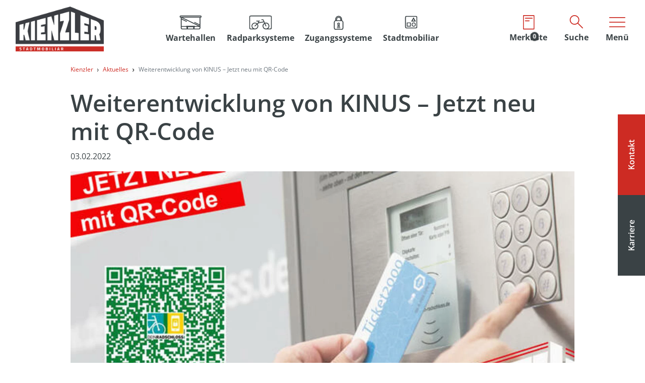

--- FILE ---
content_type: text/html; charset=utf-8
request_url: https://www.kienzler.com/aktuelles/weiterentwicklung-von-kinus-jetzt-neu-mit-qr-code
body_size: 8821
content:
<!DOCTYPE html>
<html dir="ltr" lang="de">
<head>

<meta charset="utf-8">
<!-- 
	This website is powered by TYPO3 - inspiring people to share!
	TYPO3 is a free open source Content Management Framework initially created by Kasper Skaarhoj and licensed under GNU/GPL.
	TYPO3 is copyright 1998-2026 of Kasper Skaarhoj. Extensions are copyright of their respective owners.
	Information and contribution at https://typo3.org/
-->


<link rel="shortcut icon" href="/typo3conf/ext/kienzler/Resources/Public/icons/favicon.ico" type="image/vnd.microsoft.icon">
<title>Weiterentwicklung von KINUS – Jetzt neu mit QR-Code - Kienzler</title>
<meta name="generator" content="TYPO3 CMS" />
<meta name="description" content="Wir haben unsere Zugangssysteme für Radabstellanlagen weiterentwickelt und stellen Ihnen heute unseren QR-Code-Leser vor. Unsere Bedienterminals können nun mit&amp;hellip;" />
<meta name="viewport" content="width=device-width, initial-scale=1" />
<meta name="robots" content="index,follow" />
<meta property="og:title" content="Weiterentwicklung von KINUS – Jetzt neu mit QR-Code" />
<meta property="og:type" content="article" />
<meta property="og:url" content="https://www.kienzler.com/aktuelles/weiterentwicklung-von-kinus-jetzt-neu-mit-qr-code" />
<meta property="og:image" content="https://www.kienzler.com/fileadmin/user_upload/gliederung_homepage/aktuelles/2022/qr-code.jpeg" />
<meta property="og:image:width" content="640" />
<meta property="og:image:height" content="400" />
<meta property="og:description" content="Wir haben unsere Zugangssysteme für Radabstellanlagen weiterentwickelt und stellen Ihnen heute unseren QR-Code-Leser vor. Unsere Bedienterminals können nun mit&amp;hellip;" />
<meta property="og:locale" content="de_DE" />
<meta property="og:site_name" content="Kienzler" />
<meta name="twitter:card" content="summary" />


<link rel="stylesheet" type="text/css" href="/typo3temp/assets/compressed/merged-7ea135ffda9c1df607eca6d4747810c2-9a38319406e4bf795efe0482e7ff6638.css?1768893821" media="all">



<script src="/typo3temp/assets/compressed/merged-78ec92d31994fd0fc6ead306bd9840de-0fe52ab5a43cdcc9b78b5806943b707d.js?1765883410"></script>


<!-- CCM19 -->
<script src="https://cloud.ccm19.de/app.js?apiKey=1a47fa1f086feb00f1e7670e3ec8f7824f380db5b6a87be7&amp;domain=68751836e44904458201ef12" referrerpolicy="origin"></script>
<!-- End CCM19 -->
            
<!-- Matomo Tag Manager -->
<script type="text/x-ccm-loader" data-ccm-loader-group="Matomo (self hosted)">
var _mtm = window._mtm = window._mtm || [];
_mtm.push({'mtm.startTime': (new Date().getTime()), 'event': 'mtm.Start'});
var _paq = window._paq = window._paq || [];
_paq.push(['setDownloadClasses', 'download-link']);
var d=document, g=d.createElement('script'), s=d.getElementsByTagName('script')[0];
g.async=true; g.src='https://tracking.sinusquadrat.com/matomo/js/container_8g0YczUs.js'; s.parentNode.insertBefore(g,s);
</script>
<!-- End Matomo Tag Manager -->
<!-- Google Tag Manager -->
<script type="text/javascript">
    // create dataLayer
    window.dataLayer = window.dataLayer || [];
    function gtag() {
        dataLayer.push(arguments);
    }

    // set „denied" as default for both ad and analytics storage, as well as ad_user_data and ad_personalization,
    gtag("consent", "default", {
        ad_user_data: "denied",
        ad_personalization: "denied",
        ad_storage: "denied",
        analytics_storage: "denied",
        wait_for_update: 2000 // milliseconds to wait for update
    });

    // Enable ads data redaction by default [optional]
    gtag("set", "ads_data_redaction", true);
</script>

<script type="text/x-ccm-loader" data-ccm-loader-group="Google Tag Manager">(function(w,d,s,l,i){w[l]=w[l]||[];w[l].push({'gtm.start':
new Date().getTime(),event:'gtm.js'});var f=d.getElementsByTagName(s)[0],
j=d.createElement(s),dl=l!='dataLayer'?'&l='+l:'';j.async=true;j.src=
'https://www.googletagmanager.com/gtm.js?id='+i+dl;f.parentNode.insertBefore(j,f);
})(window,document,'script','dataLayer','GTM-T47N4ZL');</script>
<!-- End Google Tag Manager -->  
<!-- Leadinfo tracking code -->
<script type="text/x-ccm-loader" data-ccm-loader-group="leadinfo">
(function(l,e,a,d,i,n,f,o){if(!l[i]){l.GlobalLeadinfoNamespace=l.GlobalLeadinfoNamespace||[];
l.GlobalLeadinfoNamespace.push(i);l[i]=function(){(l[i].q=l[i].q||[]).push(arguments)};l[i].t=l[i].t||n;
l[i].q=l[i].q||[];o=e.createElement(a);f=e.getElementsByTagName(a)[0];o.async=1;o.src=d;f.parentNode.insertBefore(o,f);}
}(window,document,'script','https://cdn.leadinfo.net/ping.js','leadinfo','LI-6698ED67D0FE7'));
</script>
  
<link rel="canonical" href="https://www.kienzler.com/aktuelles/weiterentwicklung-von-kinus-jetzt-neu-mit-qr-code"/>
</head>
<body>


	
		
    
    

    <header class="header">
        <nav class="navbar navbar-light bg-white fixed-top">
            <div class="container-fluid ml-3 align-items-stretch" itemscope itemtype="https://schema.org/Organization">
                <a itemprop="url" class="navbar-brand mr-auto mr-md-0" href="https://www.kienzler.com/">
                    <img itemprop="logo" src="/typo3temp/assets/_processed_/a/1/csm_logo_kienzler_pfade_d04b825787.png" alt="Kienzler Stadtmobiliar" />
                </a>
                <ul class="navbar-links d-none d-md-flex mx-auto">
                    
                        
                            <li class="">
                                <a href="/wartehallen-fahrgastunterstaende">
                                    
                                        <div class="navbar-links-icon d-none d-md-block" style="-webkit-mask: url(/fileadmin/user_upload/icons_wartehalle-main-menu.svg) no-repeat center; mask: url(/fileadmin/user_upload/icons_wartehalle-main-menu.svg) no-repeat center;">
                                            <img style="opacity: 0;" src="/fileadmin/user_upload/icons_wartehalle-main-menu.svg" width="48" height="34" alt="" />
                                        </div>
                                    
                                    <span class="navbar-links-text d-none d-lg-block">Wartehallen</span>
                                </a>

                                
                            </li>
                        
                    
                        
                            <li class="dropdown">
                                <a href="/fahrradparksysteme" class="dropdown-toggle no-caret" role="button" data-toggle="dropdown" aria-haspopup="true" aria-expanded="false">
                                    
                                        <div class="navbar-links-icon d-none d-md-block" style="-webkit-mask: url(/fileadmin/user_upload/icons_radpark-systeme-main-menu.svg) no-repeat center; mask: url(/fileadmin/user_upload/icons_radpark-systeme-main-menu.svg) no-repeat center;">
                                            <img style="opacity: 0;" src="/fileadmin/user_upload/icons_radpark-systeme-main-menu.svg" width="48" height="34" alt="" />
                                        </div>
                                    
                                    <span class="navbar-links-text d-none d-lg-block">Radparksysteme</span>
                                </a>

                                
                                    <ul class="dropdown-menu " aria-labelledby="navbarDropdownMenuLink">
                                        
                                            <li>
                                                <a href="/fahrradparksysteme" class="dropdown-item">Übersicht Radparksysteme</a>
                                            </li>
                                        
                                            <li>
                                                <a href="/fahrradparksysteme/bike-and-ride-box" class="dropdown-item">Bike and Ride Box</a>
                                            </li>
                                        
                                            <li>
                                                <a href="/fahrradparksysteme/schliessfachanlagen" class="dropdown-item">Schließfachanlagen</a>
                                            </li>
                                        
                                            <li>
                                                <a href="/fahrradparksysteme/fahrradsammelschliessanlagen" class="dropdown-item">Fahrradsammelschließanlagen</a>
                                            </li>
                                        
                                            <li>
                                                <a href="/fahrradparksysteme/fahrradueberdachungen" class="dropdown-item">Fahrradüberdachungen</a>
                                            </li>
                                        
                                    </ul>
                                
                            </li>
                        
                    
                        
                            <li class="">
                                <a href="/zugangssysteme">
                                    
                                        <div class="navbar-links-icon d-none d-md-block" style="-webkit-mask: url(/fileadmin/user_upload/icons_zugangs-systeme-main-menu.svg) no-repeat center; mask: url(/fileadmin/user_upload/icons_zugangs-systeme-main-menu.svg) no-repeat center;">
                                            <img style="opacity: 0;" src="/fileadmin/user_upload/icons_zugangs-systeme-main-menu.svg" width="48" height="34" alt="" />
                                        </div>
                                    
                                    <span class="navbar-links-text d-none d-lg-block">Zugangssysteme</span>
                                </a>

                                
                            </li>
                        
                    
                        
                            <li class="dropdown">
                                <a href="/stadtmobiliar" class="dropdown-toggle no-caret" role="button" data-toggle="dropdown" aria-haspopup="true" aria-expanded="false">
                                    
                                        <div class="navbar-links-icon d-none d-md-block" style="-webkit-mask: url(/fileadmin/user_upload/gliederung_homepage/produkte/sonstiges/sonstige_produkte.svg) no-repeat center; mask: url(/fileadmin/user_upload/gliederung_homepage/produkte/sonstiges/sonstige_produkte.svg) no-repeat center;">
                                            <img style="opacity: 0;" src="/fileadmin/user_upload/gliederung_homepage/produkte/sonstiges/sonstige_produkte.svg" width="48" height="34" alt="icon-sonstige-produkte" />
                                        </div>
                                    
                                    <span class="navbar-links-text d-none d-lg-block">Stadtmobiliar</span>
                                </a>

                                
                                    <ul class="dropdown-menu " aria-labelledby="navbarDropdownMenuLink">
                                        
                                            <li>
                                                <a href="/stadtmobiliar" class="dropdown-item">Übersicht Stadtmobiliar</a>
                                            </li>
                                        
                                            <li>
                                                <a href="/stadtmobiliar/urban-multi-tree" class="dropdown-item">Urban-Multi-Tree</a>
                                            </li>
                                        
                                            <li>
                                                <a href="/stadtmobiliar/urban-multi-frame" class="dropdown-item">Urban-Multi-Frame</a>
                                            </li>
                                        
                                            <li>
                                                <a href="/stadtmobiliar/pick-and-play-box" class="dropdown-item">Pick and Play Box</a>
                                            </li>
                                        
                                            <li>
                                                <a href="/stadtmobiliar/sitzbank-mit-schliessfach" class="dropdown-item">Sitzbank mit Schließfach</a>
                                            </li>
                                        
                                            <li>
                                                <a href="/stadtmobiliar/informationswerbetafel-t5-citystarboard" class="dropdown-item">Werbetafel</a>
                                            </li>
                                        
                                    </ul>
                                
                            </li>
                        
                    
                        
                    
                </ul>
                

<a class="btn btn-link shopping-cart-badge" href="/merkliste">
    <svg class="icon icon-md">
        <use xlink:href="/typo3conf/ext/kienzler/Resources/Public/img/icons.svg#icon-merkliste" />
    </svg>
    <span class="badge badge-secondary rounded-circle">0</span>
    <span class="navbar-links-text d-none d-xl-block">Merkliste</span>
</a>


                <button id="showRightSearch" class="btn btn-link" type="button">
                    <svg class="icon icon-md">
                        <use xlink:href="/typo3conf/ext/kienzler/Resources/Public/img/icons.svg#icon-search" />
                    </svg>
                    <span class="navbar-links-text d-none d-xl-block">Suche</span>
                </button>
                <button id="showRight" class="btn navbar-toggler" type="button">
                    <span class="navbar-toggler-icon icon-md"></span>
                    <span class="navbar-links-text d-none d-xl-block">Menü</span>
                </button>
                <div class="navbar-collapse cbp-spmenu-right" id="cbp-spmenu-s2">
                    <div class="searchbar">
                        <form method="post" id="tx_indexedsearch-qkxiqqqd" action="/suchergebnisse?tx_indexedsearch_pi2%5Baction%5D=search&amp;tx_indexedsearch_pi2%5Bcontroller%5D=Search&amp;cHash=5fb479cf454fb3bd2f0d7443f50f8d50">
<div>
<input type="hidden" name="tx_indexedsearch_pi2[__referrer][@extension]" value="" />
<input type="hidden" name="tx_indexedsearch_pi2[__referrer][@controller]" value="Standard" />
<input type="hidden" name="tx_indexedsearch_pi2[__referrer][@action]" value="index" />
<input type="hidden" name="tx_indexedsearch_pi2[__referrer][arguments]" value="YTowOnt96d4198b6380b2505384fadadd60e59aac8d646ea" />
<input type="hidden" name="tx_indexedsearch_pi2[__referrer][@request]" value="{&quot;@extension&quot;:null,&quot;@controller&quot;:&quot;Standard&quot;,&quot;@action&quot;:&quot;index&quot;}504b809cd1669e6df0ab1facf670eebfe614978b" />
<input type="hidden" name="tx_indexedsearch_pi2[__trustedProperties]" value="{&quot;search&quot;:{&quot;_sections&quot;:1,&quot;_freeIndexUid&quot;:1,&quot;pointer&quot;:1,&quot;ext&quot;:1,&quot;searchType&quot;:1,&quot;defaultOperand&quot;:1,&quot;mediaType&quot;:1,&quot;sortOrder&quot;:1,&quot;group&quot;:1,&quot;languageUid&quot;:1,&quot;desc&quot;:1,&quot;numberOfResults&quot;:1,&quot;extendedSearch&quot;:1,&quot;sword&quot;:1,&quot;submitButton&quot;:1}}63cb239a9c5a996e9717ac8066c0d393154f74f4" />
</div>

                            <div class="tx-indexedsearch-hidden-fields">
                                <input type="hidden" name="tx_indexedsearch_pi2[search][_sections]" value="0" />
                                <input id="tx_indexedsearch_freeIndexUid-qkxiqqqd" type="hidden" name="tx_indexedsearch_pi2[search][_freeIndexUid]" value="_" />
                                <input id="tx_indexedsearch_pointer-qkxiqqqd" type="hidden" name="tx_indexedsearch_pi2[search][pointer]" value="0" />
                                <input type="hidden" name="tx_indexedsearch_pi2[search][ext]" value="" />
                                <input type="hidden" name="tx_indexedsearch_pi2[search][searchType]" value="" />
                                <input type="hidden" name="tx_indexedsearch_pi2[search][defaultOperand]" value="" />
                                <input type="hidden" name="tx_indexedsearch_pi2[search][mediaType]" value="" />
                                <input type="hidden" name="tx_indexedsearch_pi2[search][sortOrder]" value="" />
                                <input type="hidden" name="tx_indexedsearch_pi2[search][group]" value="" />
                                <input type="hidden" name="tx_indexedsearch_pi2[search][languageUid]" value="" />
                                <input type="hidden" name="tx_indexedsearch_pi2[search][desc]" value="" />
                                <input type="hidden" name="tx_indexedsearch_pi2[search][numberOfResults]" value="" />
                                <input type="hidden" name="tx_indexedsearch_pi2[search][extendedSearch]" value="" />
                            </div>
                            <div class="input-group align-items-center">
                                <input placeholder="Suche..." class="form-control tx-indexedsearch-searchbox-sword" id="tx-indexedsearch-searchbox-sword-qkxiqqqd" type="text" name="tx_indexedsearch_pi2[search][sword]" />
                                <div class="input-group-append">
                                    <button class="btn text-white tx-indexedsearch-searchbox-button" id="tx-indexedsearch-searchbox-button-submit-qkxiqqqd" type="submit" name="tx_indexedsearch_pi2[search][submitButton]" value="">
                                        <svg class="icon icon-md">
                                            <use xlink:href="/typo3conf/ext/kienzler/Resources/Public/img/icons.svg#icon-search" />
                                        </svg>
                                    </button>
                                </div>
                            </div>
                        </form>
                        
    
                        <button class="btn btn-search-close text-white" type="button">
                            <svg class="icon icon-md">
                                <use xlink:href="/typo3conf/ext/kienzler/Resources/Public/img/icons.svg#icon-menu-close" />
                            </svg>
                        </button>
                    </div>
                    <ul class="navbar-links-menuopen">
                        
                            <li class="nav-item">
                                <a href="/wartehallen-fahrgastunterstaende" title="Wartehallen">
                                    
                                        <div class="navbar-links-icon" style="-webkit-mask: url(/fileadmin/user_upload/icons_wartehalle-main-menu.svg) no-repeat left center; mask: url(/fileadmin/user_upload/icons_wartehalle-main-menu.svg) no-repeat left center;">
                                            <img style="opacity: 0;" src="/fileadmin/user_upload/icons_wartehalle-main-menu.svg" width="48" height="34" alt="" />
                                        </div>
                                    
                                    Wartehallen
                                </a>
                            </li>
                        
                            <li class="nav-item">
                                <a href="/fahrradparksysteme" title="Radparksysteme">
                                    
                                        <div class="navbar-links-icon" style="-webkit-mask: url(/fileadmin/user_upload/icons_radpark-systeme-main-menu.svg) no-repeat left center; mask: url(/fileadmin/user_upload/icons_radpark-systeme-main-menu.svg) no-repeat left center;">
                                            <img style="opacity: 0;" src="/fileadmin/user_upload/icons_radpark-systeme-main-menu.svg" width="48" height="34" alt="" />
                                        </div>
                                    
                                    Radparksysteme
                                </a>
                            </li>
                        
                            <li class="nav-item">
                                <a href="/zugangssysteme" title="Zugangssysteme">
                                    
                                        <div class="navbar-links-icon" style="-webkit-mask: url(/fileadmin/user_upload/icons_zugangs-systeme-main-menu.svg) no-repeat left center; mask: url(/fileadmin/user_upload/icons_zugangs-systeme-main-menu.svg) no-repeat left center;">
                                            <img style="opacity: 0;" src="/fileadmin/user_upload/icons_zugangs-systeme-main-menu.svg" width="48" height="34" alt="" />
                                        </div>
                                    
                                    Zugangssysteme
                                </a>
                            </li>
                        
                            <li class="nav-item">
                                <a href="/stadtmobiliar" title="Stadtmobiliar">
                                    
                                        <div class="navbar-links-icon" style="-webkit-mask: url(/fileadmin/user_upload/gliederung_homepage/produkte/sonstiges/sonstige_produkte.svg) no-repeat left center; mask: url(/fileadmin/user_upload/gliederung_homepage/produkte/sonstiges/sonstige_produkte.svg) no-repeat left center;">
                                            <img style="opacity: 0;" src="/fileadmin/user_upload/gliederung_homepage/produkte/sonstiges/sonstige_produkte.svg" width="48" height="34" alt="icon-sonstige-produkte" />
                                        </div>
                                    
                                    Stadtmobiliar
                                </a>
                            </li>
                        
                            <li class="nav-item">
                                <a href="/zubehoer" title="Zubehör">
                                    
                                        <div class="navbar-links-icon" style="-webkit-mask: url(/fileadmin/user_upload/gliederung_homepage/produkte/zusatzprodukte/icons_zubehoer-main-menu.svg) no-repeat left center; mask: url(/fileadmin/user_upload/gliederung_homepage/produkte/zusatzprodukte/icons_zubehoer-main-menu.svg) no-repeat left center;">
                                            <img style="opacity: 0;" src="/fileadmin/user_upload/gliederung_homepage/produkte/zusatzprodukte/icons_zubehoer-main-menu.svg" width="48" height="34" alt="Icon Stadtmobiliar Zubehör" />
                                        </div>
                                    
                                    Zubehör
                                </a>
                            </li>
                        
                    </ul>
                    <ul class="navbar-nav">
                        
                            <li class="nav-item ">
                                <a href="/aktuelles" class="nav-link active">Aktuelles</a>

                                
                            </li>
                        
                            <li class="nav-item dropdown">
                                <a href="/unternehmen" class="nav-link dropdown-toggle" role="button" data-toggle="dropdown" aria-haspopup="true" aria-expanded="false">Unternehmen</a>

                                
                                    <ul class="dropdown-menu " aria-labelledby="navbarDropdownMenuLink">
                                        
                                            <li>
                                                <a href="/unternehmen/kienzler-stadtmobiliar" class="dropdown-item">Kienzler Stadtmobiliar</a>
                                            </li>
                                        
                                            <li>
                                                <a href="/unternehmen/geschichte" class="dropdown-item">Geschichte</a>
                                            </li>
                                        
                                            <li>
                                                <a href="/unternehmen/werte" class="dropdown-item">Unsere Werte</a>
                                            </li>
                                        
                                    </ul>
                                
                            </li>
                        
                            <li class="nav-item ">
                                <a href="https://jobs.kienzler.com/de" target="_blank" class="nav-link" rel="noreferrer">Karriere</a>

                                
                            </li>
                        
                            <li class="nav-item dropdown">
                                <a href="/service" class="nav-link dropdown-toggle" role="button" data-toggle="dropdown" aria-haspopup="true" aria-expanded="false">Service und Leistungen</a>

                                
                                    <ul class="dropdown-menu " aria-labelledby="navbarDropdownMenuLink">
                                        
                                            <li>
                                                <a href="/service/planung-und-konstruktion" class="dropdown-item">Planung und Konstruktion</a>
                                            </li>
                                        
                                            <li>
                                                <a href="/service/projektgeschaeft" class="dropdown-item">Projektgeschäft</a>
                                            </li>
                                        
                                            <li>
                                                <a href="/service/montage-reparatur-und-wartung" class="dropdown-item">Montage, Reparatur und Wartung</a>
                                            </li>
                                        
                                            <li>
                                                <a href="/service/betrieb-zugangssystem" class="dropdown-item">Betrieb Zugangssysteme</a>
                                            </li>
                                        
                                            <li>
                                                <a href="/service/ausschreibungsservice" class="dropdown-item">Ausschreibungsservice</a>
                                            </li>
                                        
                                            <li>
                                                <a href="/service/downloads" class="dropdown-item">Downloads</a>
                                            </li>
                                        
                                            <li>
                                                <a href="/service/faqs" class="dropdown-item">FAQs</a>
                                            </li>
                                        
                                    </ul>
                                
                            </li>
                        
                            <li class="nav-item ">
                                <a href="/db-bike-ride-offensive" class="nav-link">DB Bike+Ride-Offensive</a>

                                
                            </li>
                        
                            <li class="nav-item ">
                                <a href="/referenzen" class="nav-link">Referenzprojekte</a>

                                
                            </li>
                        
                            <li class="nav-item ">
                                <a href="/kontakt" class="nav-link">Kontakt</a>

                                
                            </li>
                        
                    </ul>
                        
                    <ul class="navbar-nav">
                        <li class="nav-item bg-primary">
                            <a href="https://seu.cleverreach.com/f/72767-154345/" target="_blank" class="nav-link">
                                <svg class="icon icon-lg mr-2">
                                    <use xlink:href="/typo3conf/ext/kienzler/Resources/Public/img/icons.svg#icon-newsletter" />
                                </svg>
                                <span>Newsletter-Anmeldung</span>
                            </a>
                        </li>
                    </ul>

                    <div class="brb-link">
                        <p class="mb-md-0"><a href="https://www.bikeandridebox.de/" target="_blank" class="h3">bikeandridebox.de</a><br>Ein System von Kienzler Stadtmobiliar GmbH</a></p>
                    </div>
                </div>
            </div>
        </nav>

        
    </header>


	
	<!--TYPO3SEARCH_begin-->
	
		<main>
			<div class="container">				
				
						<nav aria-label="breadcrumb">
							<ol class="breadcrumb" itemscope itemtype="https://schema.org/BreadcrumbList">
								
									<li class="breadcrumb-item " itemprop="itemListElement" itemscope
									itemtype="https://schema.org/ListItem">
										
												<a href="/" itemprop="item">
													<span itemprop="name">Kienzler</span>
													<meta itemprop="position" content="1" />
												</a>
											
									</li>
								
									<li class="breadcrumb-item " itemprop="itemListElement" itemscope
									itemtype="https://schema.org/ListItem">
										
												<a href="/aktuelles" itemprop="item">
													<span itemprop="name">Aktuelles</span>
													<meta itemprop="position" content="2" />
												</a>
											
									</li>
								
									<li class="breadcrumb-item active" itemprop="itemListElement" itemscope
									itemtype="https://schema.org/ListItem">
										
												<span itemprop="name">Weiterentwicklung von KINUS – Jetzt neu mit QR-Code
												</span>
												<meta itemprop="position" content="3" />
											
									</li>
								
							</ol>
						</nav>
					

				
    

            <div id="c583" class="frame frame-default frame-type-list frame-layout-0 frame-space-after-large site-default">
                
                
                    



                
                
                    



                
                

    
        





<div class="news news-single">
	<div class="article swiper" itemscope="itemscope" itemtype="https://schema.org/Article">
		
	
			
			
			<div class="header">
				
						<h1 itemprop="headline">Weiterentwicklung von KINUS – Jetzt neu mit QR-Code</h1>
					
				
				
				
				
				
				
				
					<!-- date -->
					<p class="news-list-date">
						<time itemprop="datePublished" datetime="2022-02-03">
							03.02.2022
						</time>
					</p>
				
			</div>

			
					
						
		
						
		
						

	<!-- media files -->
	<div class="news-img-wrap news-slider swiper-wrapper">
		
			<div class="outer slider-image swiper-slide">
				
					

<div class="mediaelement mediaelement-image">
	
			
					<a href="/fileadmin/_processed_/1/f/csm_qr-code_0dd5f33876.jpeg" title="Weiterentwicklung der Kienzler Zugangssysteme – Jetzt neu mit QR-Code" class="fancybox" data-fancybox="lightbox[myImageSet]" rel="lightbox[myImageSet]">
						

<picture class="">
	
		
			
			
					<source media="(min-width: 105em)" srcset="/fileadmin/_processed_/1/f/csm_qr-code_bcd2f43950.webp" type="image/webp" />
					<source media="(min-width: 105em)" srcset="/fileadmin/_processed_/1/f/csm_qr-code_27b421e428.jpeg" />
				
			
		
			
			
					<source media="(min-width: 87em)" srcset="/fileadmin/_processed_/1/f/csm_qr-code_bcd2f43950.webp" type="image/webp" />
					<source media="(min-width: 87em)" srcset="/fileadmin/_processed_/1/f/csm_qr-code_27b421e428.jpeg" />
				
			
		
			
			
					<source media="(min-width: 75em)" srcset="/fileadmin/_processed_/1/f/csm_qr-code_bcd2f43950.webp" type="image/webp" />
					<source media="(min-width: 75em)" srcset="/fileadmin/_processed_/1/f/csm_qr-code_27b421e428.jpeg" />
				
			
		
			
			
					<source media="(min-width: 64em)" srcset="/fileadmin/_processed_/1/f/csm_qr-code_bcd2f43950.webp" type="image/webp" />
					<source media="(min-width: 64em)" srcset="/fileadmin/_processed_/1/f/csm_qr-code_27b421e428.jpeg" />
				
			
		
			
			
					<source media="(min-width: 48em)" srcset="/fileadmin/_processed_/1/f/csm_qr-code_bcd2f43950.webp, /fileadmin/_processed_/1/f/csm_qr-code_88c23cd172.webp 2x" type="image/webp" />
					<source media="(min-width: 48em)" srcset="/fileadmin/_processed_/1/f/csm_qr-code_27b421e428.jpeg, /fileadmin/_processed_/1/f/csm_qr-code_fa798f6236.jpeg 2x" />
				
			
		
			
			
					<source media="(min-width: 23em)" srcset="/fileadmin/_processed_/1/f/csm_qr-code_5b35e26266.webp, /fileadmin/_processed_/1/f/csm_qr-code_67c0e35692.webp 2x" type="image/webp" />
					<source media="(min-width: 23em)" srcset="/fileadmin/_processed_/1/f/csm_qr-code_fa86789bbf.jpeg, /fileadmin/_processed_/1/f/csm_qr-code_0d5ee97ad2.jpeg 2x" />
				
			
		
			
			
					<source media="(min-width: 15em)" srcset="/fileadmin/_processed_/1/f/csm_qr-code_4ad7d1d305.webp, /fileadmin/_processed_/1/f/csm_qr-code_dbcecb3223.webp 2x" type="image/webp" />
					<source media="(min-width: 15em)" srcset="/fileadmin/_processed_/1/f/csm_qr-code_16b783a75d.jpeg, /fileadmin/_processed_/1/f/csm_qr-code_180bc9abcc.jpeg 2x" />
				
			
		
	
	
	<img src="/fileadmin/user_upload/gliederung_homepage/aktuelles/2022/qr-code.jpeg" alt="Weiterentwicklung der Kienzler Zugangssysteme – Jetzt neu mit QR-Code" title="Weiterentwicklung der Kienzler Zugangssysteme – Jetzt neu mit QR-Code" class="img-fluid w-100" loading="lazy">
</picture>



					</a>
				
		
</div>



				
				
				
				
			</div>
		
	</div>
	<div class="slider-nav">
		<div class="slider-prev"></div>
		<div class="slider-next"></div>
		<div class="swiper-scrollbar"></div>
	</div>


		
						<!-- main text -->
						<div class="news-text-wrap" itemprop="articleBody">
							<p>Wir haben unsere Zugangssysteme für Radabstellanlagen weiterentwickelt und stellen Ihnen heute unseren QR-Code-Leser vor. Unsere Bedienterminals können nun mit einem QR-Code-Leser<strong> </strong>ausgestattet werden. <strong>Mit dem QR-Code-Leser</strong> können <strong>Fahrräder</strong> noch <strong>schneller und einfacher geparkt </strong>werden – einfach den QR-Code vorhalten und die Tür öffnet sich. Der QR-Code wird nach erfolgreicher Buchung und Bezahlung eines Fahrradstellplatzes über unser Buchungsportal per E-Mail zugesendet und kann direkt aus dem Browser, der App oder der E-Mail sowie ausgedruckt genutzt werden.<br> <br> In <strong>Wuppertal</strong> wurden bereits die ersten <strong>Fahrradboxen</strong> <strong>mit dem QR-Code-Leser ausgestattet</strong>. Buchen Sie sich eine Fahrradbox in Wuppertal unter dein-radschloss.de und probieren Sie es aus!</p>
						</div>
					
				

			
				<!-- Link Back -->
				<div class="news-backlink-wrap">
					<a class="btn btn-primary" href="/aktuelles">
						Zurück
					</a>
				</div>
			

			

			<!-- related things -->
			<div class="news-related-wrap">
				

				

				

				
			</div>
		

	</div>
</div>


    


                
                    



                
                
                    



                
            </div>

        


			</div>
		</main>

		<!--Fixed Contents-->
		<div class="flyout">
			<div class="flyout-content flyout-contact">
				<p class="font-size-h4 font-weight-bold">Sprechen Sie uns an!</p>
				<a href="#" class="link quick-link js-open-chatbot">
					<span class="btn btn-primary rounded-circle">
						<svg class="icon">
							<use xlink:href="/typo3conf/ext/kienzler/Resources/Public/img/icons.svg#icon-chatbot" />
						</svg>
					</span>
					Chat starten
				</a>
				<a href="tel:+4978317880" class="link quick-link">
					<span class="btn btn-primary rounded-circle">
						<svg class="icon">
							<use xlink:href="/typo3conf/ext/kienzler/Resources/Public/img/icons.svg#icon-phone" />
						</svg>
					</span>
					+49 (0)7831 788-0
				</a>
				<a class="link quick-link" href="javascript:linkTo_UnCryptMailto(%27kygjrm8gldmYigclxjcp%2Camk%27);">
					<span class="btn btn-primary rounded-circle">
						<svg class="icon">
							<use xlink:href="/typo3conf/ext/kienzler/Resources/Public/img/icons.svg#icon-mail" />
						</svg>
					</span>
					info@kienzler.com
				</a>
				<a class="link quick-link js-flyout-close" href="/kontakt">
					<span class="btn btn-primary rounded-circle">
						<svg class="icon">
							<use xlink:href="/typo3conf/ext/kienzler/Resources/Public/img/icons.svg#icon-contact" />
						</svg>
					</span>
					Zum Kontaktformular
				</a>
				<a class="link quick-link js-flyout-close" href="/kontakt#c958">
					<span class="btn btn-primary rounded-circle">
						<svg class="icon">
							<use xlink:href="/typo3conf/ext/kienzler/Resources/Public/img/icons.svg#icon-direct-contact" />
						</svg>
					</span>
					Ihr Vertriebskontakt
				</a>
				<p class="mb-0">
					<strong>Kienzler Stadtmobiliar GmbH</strong><br>
					Vorlandstr. 5<br>
					77756 Hausach
				</p>

				<a href="#" class="link quick-link d-md-none flyout-close js-flyout-close">
					<span class="btn btn-primary rounded-circle">
						<svg class="icon">
							<use xlink:href="/typo3conf/ext/kienzler/Resources/Public/img/icons.svg#icon-menu-chevron-down" />
						</svg>
					</span>
					Schließen
				</a>
			</div>
			<div class="flyout-content flyout-career">
				<p class="font-size-h4 font-weight-bold">Karriere bei Kienzler</p>
				<a class="link quick-link js-flyout-close" target="_blank" href="https://jobs.kienzler.com/de">
					<span class="btn btn-primary rounded-circle">
						<svg class="icon">
							<use xlink:href="/typo3conf/ext/kienzler/Resources/Public/img/icons.svg#icon-chevron-right" />
						</svg>
					</span>
					Zu den Stellenanzeigen
				</a>
				<a class="link quick-link js-flyout-close" target="_blank" href="https://jobs.kienzler.com/de">
					<span class="btn btn-primary rounded-circle">
						<svg class="icon">
							<use xlink:href="/typo3conf/ext/kienzler/Resources/Public/img/icons.svg#icon-chevron-right" />
						</svg>
					</span>
					Initiativ bewerben
				</a>
				<p>
					<strong>Kienzler Stadtmobiliar GmbH</strong><br>
					Personalabteilung<br>
					Vorlandstr. 5<br>
					77756 Hausach<br><br>
				</p>

				<p>
					Weitere Fragen gerne per Mail an:
					<a class="font-weight-bold" href="javascript:linkTo_UnCryptMailto(%27kygjrm8ncpqmlyjYigclxjcp%2Camk%27);">personal(at)kienzler.com</a>
				</p>
				<a href="#" class="link quick-link d-md-none flyout-close js-flyout-close">
					<span class="btn btn-primary rounded-circle">
						<svg class="icon">
							<use xlink:href="/typo3conf/ext/kienzler/Resources/Public/img/icons.svg#icon-menu-chevron-down" />
						</svg>
					</span>
					Schließen
				</a>
			</div>
		</div>

		<div class="btn-group flyout-toggle-wrapper" role="group" style="display: none;">
			<button type="button" class="btn btn-primary flyout-toggle flyout-toggle-contact">
				Kontakt
			</button>
			<button type="button" class="btn btn-secondary flyout-toggle flyout-toggle-career">
				Karriere
			</button>
		</div>

		<div class="modal fade" id="chatbotConsentModal" tabindex="-1" aria-labelledby="chatbotConsentModalLabel" aria-hidden="true">
			<div class="modal-dialog">
				<div class="modal-content">
					<div class="modal-header">
						<div class="modal-title" id="chatbotConsentModalLabel">
							<img src="/typo3temp/assets/_processed_/a/1/csm_logo_kienzler_pfade_d04b825787.png" alt="Kienzler Stadtmobiliar" />
						</div>
						<button type="button" class="close" data-dismiss="modal" aria-label="Close">
							<span aria-hidden="true">&times;</span>
						</button>
					</div>
					<div class="modal-body">
						<div class="container">
							<p>Aktuell fehlt noch Ihre Zustimmung für die Nutzung des Chatbots. Bitte erlauben Sie die entsprechenden Cookies im Bereich "Sonstiges".</p>
							<button type="button" class="btn btn-primary js-open-consent" data-dismiss="modal" aria-label="Zur Zustimmung">
								Zur Zustimmung
							</button>
						</div>
					</div>
				</div>
			</div>
		</div>

		<a href="#" class="return-to-top" style="display: none;">
			<span class="btn btn-dark rounded-circle">
				<svg class="icon">
					<use xlink:href="/typo3conf/ext/kienzler/Resources/Public/img/icons.svg#icon-back-to-the-top" />
				</svg>
			</span>
		</a>
	
	<!--TYPO3SEARCH_end-->
	
		
    <footer>
        <div class="bg-primary p-2">
            <div class="container">
                <a href="https://seu.cleverreach.com/f/72767-154345/" target="_blank" class="text-decoration-none">
                    <div class="row text-white">
                        <div class="col-9 align-items-md-center d-md-inline-flex">
                            <svg class="icon icon-big">
                                <use xlink:href="/typo3conf/ext/kienzler/Resources/Public/img/icons.svg#icon-newsletter" />
                            </svg>
                            <span class="emphasis mb-2 mb-md-0">Jetzt zum vierteljährlichen Newsletter anmelden.</span>
                        </div>
                        <div class="col-3 justify-content-md-end align-items-center d-flex">
                            <button type="button" class="btn btn-white rounded-circle stretched-link">
                                <svg class="icon">
                                    <use xlink:href="/typo3conf/ext/kienzler/Resources/Public/img/icons.svg#icon-card-chevron-right" />
                                </svg>
                            </button>
                        </div>
                    </div>
                </a>
            </div>
        </div>
        <div class="footer-section bg-dark-grey">
            <div class="container">
                <div class="row">
                    <div class="col-12 col-xxl-8 mb-6">
                        <span class="footer-title">Starten wir gemeinsam in eine mobile Zukunft?<br>Sprechen Sie uns an!</span>
                    </div>
                    <div class="col-xl-8 col-lg-6 mb-6">
                        <div class="row footer-bar">
                            <div class="col-12 col-md-6">
                                <span class="footer-bar-titel">Für gemeinsame Projekte:</span>
                                <ul>
                                    <li><a href="tel:+4978317880" class="footer-link">+49 (0)7831 788-0</a></li>
                                    <li><a class="footer-link" href="javascript:linkTo_UnCryptMailto(%27kygjrm8gldmYigclxjcp%2Camk%27);">info(at)kienzler.com</a></li>
                                </ul>
                            </div>
                            <div class="col-12 col-md-6">
                                <span class="footer-bar-titel">Für gemeinsame Karriereziele:</span>
                                <ul class="mb-0">
                                    <li><a class="footer-link" target="_blank" href="https://jobs.kienzler.com/de">Unsere Stellenanzeigen</a></li>
                                    <li><a class="footer-link" href="javascript:linkTo_UnCryptMailto(%27kygjrm8ncpqmlyjYigclxjcp%2Camk%27);">personal(at)kienzler.com</a></li>
                                </ul>
                            </div>
                        </div>
                    </div>
                    <div class="col-xl-4 col-lg-6 mb-6">
                        <div class="footer-wrapper">
                            <img src="/typo3conf/ext/kienzler/Resources/Public/img/icon_siegel.png" alt="Kienzler" />
                            <div class="offset-md-1">
                                <span class="title">Qualität aus dem Schwarzwald</span>
                                <p>Unsere Produkte werden im Kinzigtal im Schwarzwald produziert. <a class="footer-link" href="/unternehmen/kienzler-stadtmobiliar">Mehr erfahren</a></p>
                            </div>
                        </div>
                    </div>

                    <nav class="col-md-12 col-xl-4 d-flex meta-navigation mb-3">
                        <ul class="nav">
                            
                                <li class="nav-item">
                                    <a href="/impressum" class="nav-link">
                                        Impressum
                                    </a>
                                </li>
                            
                                <li class="nav-item">
                                    <a href="/datenschutz" class="nav-link">
                                        Datenschutz
                                    </a>
                                </li>
                            
                                <li class="nav-item">
                                    <a href="/kontakt" class="nav-link">
                                        Kontakt
                                    </a>
                                </li>
                            
                                <li class="nav-item">
                                    <a href="/sitemap" class="nav-link">
                                        Sitemap
                                    </a>
                                </li>
                            
                        </ul>
                    </nav>
                    <div class="col-md">
                        <p class="mb-md-0"><a href="https://www.bikeandridebox.de/" target="_blank" class="footer-link h3">bikeandridebox.de</a><br>Ein System von Kienzler Stadtmobiliar GmbH</a></p>
                    </div>
                    <nav class="col-auto d-flex social-navigation">
                        <ul class="nav">
                            <li class="nav-item">
                                <a href="https://www.facebook.com/profile.php?id=100057415421048" target="_blank" class="nav-link">
                                    <svg class="icon icon-md">
                                        <use xlink:href="/typo3conf/ext/kienzler/Resources/Public/img/icons.svg#icon-facebook" />
                                    </svg>
                                </a>
                            </li>
                            <li class="nav-item">
                                <a href="https://www.instagram.com/kienzlerstadtmobiliar/" target="_blank" class="nav-link">
                                    <svg class="icon icon-md">
                                        <use xlink:href="/typo3conf/ext/kienzler/Resources/Public/img/icons.svg#icon-instagram" />
                                    </svg>
                                </a>
                            </li>
                            <li class="nav-item">
                                <a href="https://de.linkedin.com/company/kienzler-stadtmobiliar-gmbh" target="_blank" class="nav-link">
                                    <svg class="icon icon-md">
                                        <use xlink:href="/typo3conf/ext/kienzler/Resources/Public/img/icons.svg#icon-linkedin" />
                                    </svg>
                                </a>
                            </li>
                            <li class="nav-item">
                                <a href="https://www.xing.com/pages/kienzlerstadtmobiliargmbh" target="_blank" class="nav-link">
                                    <svg class="icon icon-md">
                                        <use xlink:href="/typo3conf/ext/kienzler/Resources/Public/img/icons.svg#icon-xing" />
                                    </svg>
                                </a>
                            </li>
                        </ul>
                    </nav>
                </div>
            </div>
        </div>
    </footer>
<script src="/typo3temp/assets/compressed/merged-7dac6553e6b7253367af34aee7c59715-667a392501ef672c4428c722439bda1e.js?1765883410"></script>
<script src="/typo3temp/assets/compressed/merged-3cfc7259e8a6ff2ee504a7eccff98e5a-2ea341f3e68667e628a372ddbb1bca45.js?1765883410"></script>
<script type="application/ld+json">
                        {
                            "@context": "https://schema.org",
                            "@type": "WebSite",
                            "url": "https://www.kienzler.com/",
                            "potentialAction": {
                                "@type": "SearchAction",
                                "target": "https://www.kienzler.com/suchergebnisse?tx_indexedsearch_pi2[search][sword]={search_term_string}",
                                "query-input": "required name=search_term_string"
                            }
                        }
                        </script>
<!-- Chatbot -->
<script data-ccm-loader-group="botpress-chat"
        data-ccm-loader-src="https://cdn.botpress.cloud/webchat/v3.2/inject.js"
        type="text/x-ccm-loader" defer></script>
<script data-ccm-loader-group="botpress-chat"
        data-ccm-loader-src="https://files.bpcontent.cloud/2025/08/18/09/20250818093935-UB60Q2H0.js"
        type="text/x-ccm-loader" defer></script>
<!-- End Chatbot -->
</body>
</html>

--- FILE ---
content_type: text/css; charset=utf-8
request_url: https://www.kienzler.com/typo3temp/assets/compressed/merged-7ea135ffda9c1df607eca6d4747810c2-9a38319406e4bf795efe0482e7ff6638.css?1768893821
body_size: 45518
content:
@charset "UTF-8";.ce-align-left{text-align:left;}.ce-align-center{text-align:center;}.ce-align-right{text-align:right;}.ce-table td,.ce-table th{vertical-align:top;}.ce-textpic,.ce-image,.ce-nowrap .ce-bodytext,.ce-gallery,.ce-row,.ce-uploads li,.ce-uploads div{overflow:hidden;}.ce-left .ce-gallery,.ce-column{float:left;}.ce-center .ce-outer{position:relative;float:right;right:50%;}.ce-center .ce-inner{position:relative;float:right;right:-50%;}.ce-right .ce-gallery{float:right;}.ce-gallery figure{display:table;margin:0;}.ce-gallery figcaption{display:table-caption;caption-side:bottom;}.ce-gallery img{display:block;}.ce-gallery iframe{border-width:0;}.ce-border img,.ce-border iframe{border:2px solid #000000;padding:0px;}.ce-intext.ce-right .ce-gallery,.ce-intext.ce-left .ce-gallery,.ce-above .ce-gallery{margin-bottom:10px;}.ce-image .ce-gallery{margin-bottom:0;}.ce-intext.ce-right .ce-gallery{margin-left:10px;}.ce-intext.ce-left .ce-gallery{margin-right:10px;}.ce-below .ce-gallery{margin-top:10px;}.ce-column{margin-right:10px;}.ce-column:last-child{margin-right:0;}.ce-row{margin-bottom:10px;}.ce-row:last-child{margin-bottom:0;}.ce-above .ce-bodytext{clear:both;}.ce-intext.ce-left ol,.ce-intext.ce-left ul{padding-left:40px;overflow:auto;}.ce-headline-left{text-align:left;}.ce-headline-center{text-align:center;}.ce-headline-right{text-align:right;}.ce-uploads{margin:0;padding:0;}.ce-uploads li{list-style:none outside none;margin:1em 0;}.ce-uploads img{float:left;padding-right:1em;vertical-align:top;}.ce-uploads span{display:block;}.ce-table{width:100%;max-width:100%;}.ce-table th,.ce-table td{padding:0.5em 0.75em;vertical-align:top;}.ce-table thead th{border-bottom:2px solid #dadada;}.ce-table th,.ce-table td{border-top:1px solid #dadada;}.ce-table-striped tbody tr:nth-of-type(odd){background-color:rgba(0,0,0,.05);}.ce-table-bordered th,.ce-table-bordered td{border:1px solid #dadada;}.frame-space-before-extra-small{margin-top:1em;}.frame-space-before-small{margin-top:2em;}.frame-space-before-medium{margin-top:3em;}.frame-space-before-large{margin-top:4em;}.frame-space-before-extra-large{margin-top:5em;}.frame-space-after-extra-small{margin-bottom:1em;}.frame-space-after-small{margin-bottom:2em;}.frame-space-after-medium{margin-bottom:3em;}.frame-space-after-large{margin-bottom:4em;}.frame-space-after-extra-large{margin-bottom:5em;}.frame-ruler-before:before{content:'';display:block;border-top:1px solid rgba(0,0,0,0.25);margin-bottom:2em;}.frame-ruler-after:after{content:'';display:block;border-bottom:1px solid rgba(0,0,0,0.25);margin-top:2em;}.frame-indent{margin-left:15%;margin-right:15%;}.frame-indent-left{margin-left:33%;}.frame-indent-right{margin-right:33%;}@font-face{font-family:'Open Sans';font-style:normal;font-weight:400;src:url('../../../typo3conf/ext/kienzler/Resources/Public/fonts/open-sans-v29-latin-regular.eot');src:local(''),url('../../../typo3conf/ext/kienzler/Resources/Public/fonts/open-sans-v29-latin-regular.eot?#iefix') format('embedded-opentype'),url('../../../typo3conf/ext/kienzler/Resources/Public/fonts/open-sans-v29-latin-regular.woff2') format('woff2'),url('../../../typo3conf/ext/kienzler/Resources/Public/fonts/open-sans-v29-latin-regular.woff') format('woff'),url('../../../typo3conf/ext/kienzler/Resources/Public/fonts/open-sans-v29-latin-regular.ttf') format('truetype'),url('../../../typo3conf/ext/kienzler/Resources/Public/fonts/open-sans-v29-latin-regular.svg#OpenSans') format('svg');}@font-face{font-family:'Open Sans';font-style:normal;font-weight:600;src:url('../../../typo3conf/ext/kienzler/Resources/Public/fonts/open-sans-v29-latin-600.eot');src:local(''),url('../../../typo3conf/ext/kienzler/Resources/Public/fonts/open-sans-v29-latin-600.eot?#iefix') format('embedded-opentype'),url('../../../typo3conf/ext/kienzler/Resources/Public/fonts/open-sans-v29-latin-600.woff2') format('woff2'),url('../../../typo3conf/ext/kienzler/Resources/Public/fonts/open-sans-v29-latin-600.woff') format('woff'),url('../../../typo3conf/ext/kienzler/Resources/Public/fonts/open-sans-v29-latin-600.ttf') format('truetype'),url('../../../typo3conf/ext/kienzler/Resources/Public/fonts/open-sans-v29-latin-600.svg#OpenSans') format('svg');}@font-face{font-family:'Open Sans';font-style:normal;font-weight:700;src:url('../../../typo3conf/ext/kienzler/Resources/Public/fonts/open-sans-v29-latin-700.eot');src:local(''),url('../../../typo3conf/ext/kienzler/Resources/Public/fonts/open-sans-v29-latin-700.eot?#iefix') format('embedded-opentype'),url('../../../typo3conf/ext/kienzler/Resources/Public/fonts/open-sans-v29-latin-700.woff2') format('woff2'),url('../../../typo3conf/ext/kienzler/Resources/Public/fonts/open-sans-v29-latin-700.woff') format('woff'),url('../../../typo3conf/ext/kienzler/Resources/Public/fonts/open-sans-v29-latin-700.ttf') format('truetype'),url('../../../typo3conf/ext/kienzler/Resources/Public/fonts/open-sans-v29-latin-700.svg#OpenSans') format('svg');}@font-face{font-family:'Open Sans';font-style:italic;font-weight:400;src:url('../../../typo3conf/ext/kienzler/Resources/Public/fonts/open-sans-v29-latin-italic.eot');src:local(''),url('../../../typo3conf/ext/kienzler/Resources/Public/fonts/open-sans-v29-latin-italic.eot?#iefix') format('embedded-opentype'),url('../../../typo3conf/ext/kienzler/Resources/Public/fonts/open-sans-v29-latin-italic.woff2') format('woff2'),url('../../../typo3conf/ext/kienzler/Resources/Public/fonts/open-sans-v29-latin-italic.woff') format('woff'),url('../../../typo3conf/ext/kienzler/Resources/Public/fonts/open-sans-v29-latin-italic.ttf') format('truetype'),url('../../../typo3conf/ext/kienzler/Resources/Public/fonts/open-sans-v29-latin-italic.svg#OpenSans') format('svg');}@font-face{font-family:'Open Sans';font-style:italic;font-weight:600;src:url('../../../typo3conf/ext/kienzler/Resources/Public/fonts/open-sans-v29-latin-600italic.eot');src:local(''),url('../../../typo3conf/ext/kienzler/Resources/Public/fonts/open-sans-v29-latin-600italic.eot?#iefix') format('embedded-opentype'),url('../../../typo3conf/ext/kienzler/Resources/Public/fonts/open-sans-v29-latin-600italic.woff2') format('woff2'),url('../../../typo3conf/ext/kienzler/Resources/Public/fonts/open-sans-v29-latin-600italic.woff') format('woff'),url('../../../typo3conf/ext/kienzler/Resources/Public/fonts/open-sans-v29-latin-600italic.ttf') format('truetype'),url('../../../typo3conf/ext/kienzler/Resources/Public/fonts/open-sans-v29-latin-600italic.svg#OpenSans') format('svg');}@font-face{font-family:'Open Sans';font-style:italic;font-weight:700;src:url('../../../typo3conf/ext/kienzler/Resources/Public/fonts/open-sans-v29-latin-700italic.eot');src:local(''),url('../../../typo3conf/ext/kienzler/Resources/Public/fonts/open-sans-v29-latin-700italic.eot?#iefix') format('embedded-opentype'),url('../../../typo3conf/ext/kienzler/Resources/Public/fonts/open-sans-v29-latin-700italic.woff2') format('woff2'),url('../../../typo3conf/ext/kienzler/Resources/Public/fonts/open-sans-v29-latin-700italic.woff') format('woff'),url('../../../typo3conf/ext/kienzler/Resources/Public/fonts/open-sans-v29-latin-700italic.ttf') format('truetype'),url('../../../typo3conf/ext/kienzler/Resources/Public/fonts/open-sans-v29-latin-700italic.svg#OpenSans') format('svg');}@font-face{font-family:swiper-icons;src:url('[data-uri]');font-weight:400;font-style:normal}:root{--swiper-theme-color:#007aff}:host{position:relative;display:block;margin-left:auto;margin-right:auto;z-index:1}.swiper{margin-left:auto;margin-right:auto;position:relative;overflow:hidden;list-style:none;padding:0;z-index:1;display:block}.swiper-vertical>.swiper-wrapper{flex-direction:column}.swiper-wrapper{position:relative;width:100%;height:100%;z-index:1;display:flex;transition-property:transform;transition-timing-function:var(--swiper-wrapper-transition-timing-function,initial);box-sizing:content-box}.swiper-android .swiper-slide,.swiper-ios .swiper-slide,.swiper-wrapper{transform:translate3d(0px,0,0)}.swiper-horizontal{touch-action:pan-y}.swiper-vertical{touch-action:pan-x}.swiper-slide{flex-shrink:0;width:100%;height:100%;position:relative;transition-property:transform;display:block}.swiper-slide-invisible-blank{visibility:hidden}.swiper-autoheight,.swiper-autoheight .swiper-slide{height:auto}.swiper-autoheight .swiper-wrapper{align-items:flex-start;transition-property:transform,height}.swiper-backface-hidden .swiper-slide{transform:translateZ(0);-webkit-backface-visibility:hidden;backface-visibility:hidden}.swiper-3d.swiper-css-mode .swiper-wrapper{perspective:1200px}.swiper-3d .swiper-wrapper{transform-style:preserve-3d}.swiper-3d{perspective:1200px}.swiper-3d .swiper-cube-shadow,.swiper-3d .swiper-slide{transform-style:preserve-3d}.swiper-css-mode>.swiper-wrapper{overflow:auto;scrollbar-width:none;-ms-overflow-style:none}.swiper-css-mode>.swiper-wrapper::-webkit-scrollbar{display:none}.swiper-css-mode>.swiper-wrapper>.swiper-slide{scroll-snap-align:start start}.swiper-css-mode.swiper-horizontal>.swiper-wrapper{scroll-snap-type:x mandatory}.swiper-css-mode.swiper-vertical>.swiper-wrapper{scroll-snap-type:y mandatory}.swiper-css-mode.swiper-free-mode>.swiper-wrapper{scroll-snap-type:none}.swiper-css-mode.swiper-free-mode>.swiper-wrapper>.swiper-slide{scroll-snap-align:none}.swiper-css-mode.swiper-centered>.swiper-wrapper::before{content:'';flex-shrink:0;order:9999}.swiper-css-mode.swiper-centered>.swiper-wrapper>.swiper-slide{scroll-snap-align:center center;scroll-snap-stop:always}.swiper-css-mode.swiper-centered.swiper-horizontal>.swiper-wrapper>.swiper-slide:first-child{margin-inline-start:var(--swiper-centered-offset-before)}.swiper-css-mode.swiper-centered.swiper-horizontal>.swiper-wrapper::before{height:100%;min-height:1px;width:var(--swiper-centered-offset-after)}.swiper-css-mode.swiper-centered.swiper-vertical>.swiper-wrapper>.swiper-slide:first-child{margin-block-start:var(--swiper-centered-offset-before)}.swiper-css-mode.swiper-centered.swiper-vertical>.swiper-wrapper::before{width:100%;min-width:1px;height:var(--swiper-centered-offset-after)}.swiper-3d .swiper-slide-shadow,.swiper-3d .swiper-slide-shadow-bottom,.swiper-3d .swiper-slide-shadow-left,.swiper-3d .swiper-slide-shadow-right,.swiper-3d .swiper-slide-shadow-top{position:absolute;left:0;top:0;width:100%;height:100%;pointer-events:none;z-index:10}.swiper-3d .swiper-slide-shadow{background:rgba(0,0,0,.15)}.swiper-3d .swiper-slide-shadow-left{background-image:linear-gradient(to left,rgba(0,0,0,.5),rgba(0,0,0,0))}.swiper-3d .swiper-slide-shadow-right{background-image:linear-gradient(to right,rgba(0,0,0,.5),rgba(0,0,0,0))}.swiper-3d .swiper-slide-shadow-top{background-image:linear-gradient(to top,rgba(0,0,0,.5),rgba(0,0,0,0))}.swiper-3d .swiper-slide-shadow-bottom{background-image:linear-gradient(to bottom,rgba(0,0,0,.5),rgba(0,0,0,0))}.swiper-lazy-preloader{width:42px;height:42px;position:absolute;left:50%;top:50%;margin-left:-21px;margin-top:-21px;z-index:10;transform-origin:50%;box-sizing:border-box;border:4px solid var(--swiper-preloader-color,var(--swiper-theme-color));border-radius:50%;border-top-color:transparent}.swiper-watch-progress .swiper-slide-visible .swiper-lazy-preloader,.swiper:not(.swiper-watch-progress) .swiper-lazy-preloader{animation:swiper-preloader-spin 1s infinite linear}.swiper-lazy-preloader-white{--swiper-preloader-color:#fff}.swiper-lazy-preloader-black{--swiper-preloader-color:#000}@keyframes swiper-preloader-spin{0%{transform:rotate(0deg)}100%{transform:rotate(360deg)}}:root{--swiper-navigation-size:44px}.swiper-button-next,.swiper-button-prev{position:absolute;top:var(--swiper-navigation-top-offset,50%);width:calc(var(--swiper-navigation-size)/ 44 * 27);height:var(--swiper-navigation-size);margin-top:calc(0px - (var(--swiper-navigation-size)/ 2));z-index:10;cursor:pointer;display:flex;align-items:center;justify-content:center;color:var(--swiper-navigation-color,var(--swiper-theme-color))}.swiper-button-next.swiper-button-disabled,.swiper-button-prev.swiper-button-disabled{opacity:.35;cursor:auto;pointer-events:none}.swiper-button-next.swiper-button-hidden,.swiper-button-prev.swiper-button-hidden{opacity:0;cursor:auto;pointer-events:none}.swiper-navigation-disabled .swiper-button-next,.swiper-navigation-disabled .swiper-button-prev{display:none!important}.swiper-button-next svg,.swiper-button-prev svg{width:100%;height:100%;object-fit:contain;transform-origin:center}.swiper-rtl .swiper-button-next svg,.swiper-rtl .swiper-button-prev svg{transform:rotate(180deg)}.swiper-button-prev,.swiper-rtl .swiper-button-next{left:var(--swiper-navigation-sides-offset,10px);right:auto}.swiper-button-next,.swiper-rtl .swiper-button-prev{right:var(--swiper-navigation-sides-offset,10px);left:auto}.swiper-button-lock{display:none}.swiper-button-next:after,.swiper-button-prev:after{font-family:swiper-icons;font-size:var(--swiper-navigation-size);text-transform:none!important;letter-spacing:0;font-variant:initial;line-height:1}.swiper-button-prev:after,.swiper-rtl .swiper-button-next:after{content:'prev'}.swiper-button-next,.swiper-rtl .swiper-button-prev{right:var(--swiper-navigation-sides-offset,10px);left:auto}.swiper-button-next:after,.swiper-rtl .swiper-button-prev:after{content:'next'}.swiper-pagination{position:absolute;text-align:center;transition:.3s opacity;transform:translate3d(0,0,0);z-index:10}.swiper-pagination.swiper-pagination-hidden{opacity:0}.swiper-pagination-disabled>.swiper-pagination,.swiper-pagination.swiper-pagination-disabled{display:none!important}.swiper-horizontal>.swiper-pagination-bullets,.swiper-pagination-bullets.swiper-pagination-horizontal,.swiper-pagination-custom,.swiper-pagination-fraction{bottom:var(--swiper-pagination-bottom,8px);top:var(--swiper-pagination-top,auto);left:0;width:100%}.swiper-pagination-bullets-dynamic{overflow:hidden;font-size:0}.swiper-pagination-bullets-dynamic .swiper-pagination-bullet{transform:scale(.33);position:relative}.swiper-pagination-bullets-dynamic .swiper-pagination-bullet-active{transform:scale(1)}.swiper-pagination-bullets-dynamic .swiper-pagination-bullet-active-main{transform:scale(1)}.swiper-pagination-bullets-dynamic .swiper-pagination-bullet-active-prev{transform:scale(.66)}.swiper-pagination-bullets-dynamic .swiper-pagination-bullet-active-prev-prev{transform:scale(.33)}.swiper-pagination-bullets-dynamic .swiper-pagination-bullet-active-next{transform:scale(.66)}.swiper-pagination-bullets-dynamic .swiper-pagination-bullet-active-next-next{transform:scale(.33)}.swiper-pagination-bullet{width:var(--swiper-pagination-bullet-width,var(--swiper-pagination-bullet-size,8px));height:var(--swiper-pagination-bullet-height,var(--swiper-pagination-bullet-size,8px));display:inline-block;border-radius:var(--swiper-pagination-bullet-border-radius,50%);background:var(--swiper-pagination-bullet-inactive-color,#000);opacity:var(--swiper-pagination-bullet-inactive-opacity,.2)}button.swiper-pagination-bullet{border:none;margin:0;padding:0;box-shadow:none;-webkit-appearance:none;appearance:none}.swiper-pagination-clickable .swiper-pagination-bullet{cursor:pointer}.swiper-pagination-bullet:only-child{display:none!important}.swiper-pagination-bullet-active{opacity:var(--swiper-pagination-bullet-opacity,1);background:var(--swiper-pagination-color,var(--swiper-theme-color))}.swiper-pagination-vertical.swiper-pagination-bullets,.swiper-vertical>.swiper-pagination-bullets{right:var(--swiper-pagination-right,8px);left:var(--swiper-pagination-left,auto);top:50%;transform:translate3d(0px,-50%,0)}.swiper-pagination-vertical.swiper-pagination-bullets .swiper-pagination-bullet,.swiper-vertical>.swiper-pagination-bullets .swiper-pagination-bullet{margin:var(--swiper-pagination-bullet-vertical-gap,6px) 0;display:block}.swiper-pagination-vertical.swiper-pagination-bullets.swiper-pagination-bullets-dynamic,.swiper-vertical>.swiper-pagination-bullets.swiper-pagination-bullets-dynamic{top:50%;transform:translateY(-50%);width:8px}.swiper-pagination-vertical.swiper-pagination-bullets.swiper-pagination-bullets-dynamic .swiper-pagination-bullet,.swiper-vertical>.swiper-pagination-bullets.swiper-pagination-bullets-dynamic .swiper-pagination-bullet{display:inline-block;transition:.2s transform,.2s top}.swiper-horizontal>.swiper-pagination-bullets .swiper-pagination-bullet,.swiper-pagination-horizontal.swiper-pagination-bullets .swiper-pagination-bullet{margin:0 var(--swiper-pagination-bullet-horizontal-gap,4px)}.swiper-horizontal>.swiper-pagination-bullets.swiper-pagination-bullets-dynamic,.swiper-pagination-horizontal.swiper-pagination-bullets.swiper-pagination-bullets-dynamic{left:50%;transform:translateX(-50%);white-space:nowrap}.swiper-horizontal>.swiper-pagination-bullets.swiper-pagination-bullets-dynamic .swiper-pagination-bullet,.swiper-pagination-horizontal.swiper-pagination-bullets.swiper-pagination-bullets-dynamic .swiper-pagination-bullet{transition:.2s transform,.2s left}.swiper-horizontal.swiper-rtl>.swiper-pagination-bullets-dynamic .swiper-pagination-bullet{transition:.2s transform,.2s right}.swiper-pagination-fraction{color:var(--swiper-pagination-fraction-color,inherit)}.swiper-pagination-progressbar{background:var(--swiper-pagination-progressbar-bg-color,rgba(0,0,0,.25));position:absolute}.swiper-pagination-progressbar .swiper-pagination-progressbar-fill{background:var(--swiper-pagination-color,var(--swiper-theme-color));position:absolute;left:0;top:0;width:100%;height:100%;transform:scale(0);transform-origin:left top}.swiper-rtl .swiper-pagination-progressbar .swiper-pagination-progressbar-fill{transform-origin:right top}.swiper-horizontal>.swiper-pagination-progressbar,.swiper-pagination-progressbar.swiper-pagination-horizontal,.swiper-pagination-progressbar.swiper-pagination-vertical.swiper-pagination-progressbar-opposite,.swiper-vertical>.swiper-pagination-progressbar.swiper-pagination-progressbar-opposite{width:100%;height:var(--swiper-pagination-progressbar-size,4px);left:0;top:0}.swiper-horizontal>.swiper-pagination-progressbar.swiper-pagination-progressbar-opposite,.swiper-pagination-progressbar.swiper-pagination-horizontal.swiper-pagination-progressbar-opposite,.swiper-pagination-progressbar.swiper-pagination-vertical,.swiper-vertical>.swiper-pagination-progressbar{width:var(--swiper-pagination-progressbar-size,4px);height:100%;left:0;top:0}.swiper-pagination-lock{display:none}.swiper-scrollbar{border-radius:var(--swiper-scrollbar-border-radius,10px);position:relative;touch-action:none;background:var(--swiper-scrollbar-bg-color,rgba(0,0,0,.1))}.swiper-scrollbar-disabled>.swiper-scrollbar,.swiper-scrollbar.swiper-scrollbar-disabled{display:none!important}.swiper-horizontal>.swiper-scrollbar,.swiper-scrollbar.swiper-scrollbar-horizontal{position:absolute;left:var(--swiper-scrollbar-sides-offset,1%);bottom:var(--swiper-scrollbar-bottom,4px);top:var(--swiper-scrollbar-top,auto);z-index:50;height:var(--swiper-scrollbar-size,4px);width:calc(100% - 2 * var(--swiper-scrollbar-sides-offset,1%))}.swiper-scrollbar.swiper-scrollbar-vertical,.swiper-vertical>.swiper-scrollbar{position:absolute;left:var(--swiper-scrollbar-left,auto);right:var(--swiper-scrollbar-right,4px);top:var(--swiper-scrollbar-sides-offset,1%);z-index:50;width:var(--swiper-scrollbar-size,4px);height:calc(100% - 2 * var(--swiper-scrollbar-sides-offset,1%))}.swiper-scrollbar-drag{height:100%;width:100%;position:relative;background:var(--swiper-scrollbar-drag-bg-color,rgba(0,0,0,.5));border-radius:var(--swiper-scrollbar-border-radius,10px);left:0;top:0}.swiper-scrollbar-cursor-drag{cursor:move}.swiper-scrollbar-lock{display:none}.swiper .swiper-notification{position:absolute;left:0;top:0;pointer-events:none;opacity:0;z-index:-1000}.swiper-fade.swiper-free-mode .swiper-slide{transition-timing-function:ease-out}.swiper-fade .swiper-slide{pointer-events:none;transition-property:opacity}.swiper-fade .swiper-slide .swiper-slide{pointer-events:none}.swiper-fade .swiper-slide-active{pointer-events:auto}.swiper-fade .swiper-slide-active .swiper-slide-active{pointer-events:auto}:root{--blue:#007bff;--indigo:#6610f2;--purple:#6f42c1;--pink:#e83e8c;--red:#dc3545;--orange:#fd7e14;--yellow:#ffc107;--green:#28a745;--teal:#20c997;--cyan:#17a2b8;--white:#fff;--gray:#6c757d;--gray-dark:#343a40;--primary:#CD2B23;--secondary:#3A4245;--success:#28a745;--info:#17a2b8;--warning:#ffc107;--danger:#dc3545;--light:#f8f9fa;--dark:#383D41;--dark-grey:#727272;--white:#fff;--breakpoint-xs:0;--breakpoint-sm:576px;--breakpoint-md:768px;--breakpoint-lg:1024px;--breakpoint-xl:1200px;--breakpoint-xxl:1400px;--breakpoint-xxxl:1680px;--breakpoint-xxxxl:1920px;--font-family-sans-serif:-apple-system,BlinkMacSystemFont,"Segoe UI",Roboto,"Helvetica Neue",Arial,"Noto Sans","Liberation Sans",sans-serif,"Apple Color Emoji","Segoe UI Emoji","Segoe UI Symbol","Noto Color Emoji";--font-family-monospace:SFMono-Regular,Menlo,Monaco,Consolas,"Liberation Mono","Courier New",monospace}*,*::before,*::after{box-sizing:border-box}html{font-family:sans-serif;line-height:1.15;-webkit-text-size-adjust:100%;-webkit-tap-highlight-color:rgba(0,0,0,0)}article,aside,figcaption,figure,footer,header,hgroup,main,nav,section{display:block}body{margin:0;font-family:"Open Sans","Segoe UI",Tahoma,sans-serif;font-size:1rem;font-weight:400;line-height:1.75;color:#3A4245;text-align:left;background-color:#fff}[tabindex="-1"]:focus:not(:focus-visible){outline:0 !important}hr{box-sizing:content-box;height:0;overflow:visible}h1,h2,h3,h4,h5,h6{margin-top:0;margin-bottom:0.5rem}p{margin-top:0;margin-bottom:1rem}abbr[title],abbr[data-original-title]{text-decoration:underline;text-decoration:underline dotted;cursor:help;border-bottom:0;text-decoration-skip-ink:none}address{margin-bottom:1rem;font-style:normal;line-height:inherit}ol,ul,dl{margin-top:0;margin-bottom:1rem}ol ol,ul ul,ol ul,ul ol{margin-bottom:0}dt{font-weight:700}dd{margin-bottom:0.5rem;margin-left:0}blockquote{margin:0 0 1rem}b,strong{font-weight:bolder}small{font-size:80%}sub,sup{position:relative;font-size:75%;line-height:0;vertical-align:baseline}sub{bottom:-0.25em}sup{top:-0.5em}a{color:#CD2B23;text-decoration:none;background-color:transparent}a:hover{color:#AA241D;text-decoration:underline}a:not([href]):not([class]){color:inherit;text-decoration:none}a:not([href]):not([class]):hover{color:inherit;text-decoration:none}pre,code,kbd,samp{font-family:SFMono-Regular,Menlo,Monaco,Consolas,"Liberation Mono","Courier New",monospace;font-size:1em}pre{margin-top:0;margin-bottom:1rem;overflow:auto;-ms-overflow-style:scrollbar}figure{margin:0 0 1rem}img{vertical-align:middle;border-style:none}svg{overflow:hidden;vertical-align:middle}table{border-collapse:collapse}caption{padding-top:0.75rem;padding-bottom:0.75rem;color:#6c757d;text-align:left;caption-side:bottom}th{text-align:inherit;text-align:-webkit-match-parent}label{display:inline-block;margin-bottom:0.5rem}button{border-radius:0}button:focus:not(:focus-visible){outline:0}input,button,select,optgroup,textarea{margin:0;font-family:inherit;font-size:inherit;line-height:inherit}button,input{overflow:visible}button,select{text-transform:none}[role="button"]{cursor:pointer}select{word-wrap:normal}button,[type="button"],[type="reset"],[type="submit"]{-webkit-appearance:button}button:not(:disabled),[type="button"]:not(:disabled),[type="reset"]:not(:disabled),[type="submit"]:not(:disabled){cursor:pointer}button::-moz-focus-inner,[type="button"]::-moz-focus-inner,[type="reset"]::-moz-focus-inner,[type="submit"]::-moz-focus-inner{padding:0;border-style:none}input[type="radio"],input[type="checkbox"]{box-sizing:border-box;padding:0}textarea{overflow:auto;resize:vertical}fieldset{min-width:0;padding:0;margin:0;border:0}legend{display:block;width:100%;max-width:100%;padding:0;margin-bottom:0.5rem;font-size:1.5rem;line-height:inherit;color:inherit;white-space:normal}@media (max-width:1200px){legend{font-size:calc(1.255rem + 0.3266666667vw)}}progress{vertical-align:baseline}[type="number"]::-webkit-inner-spin-button,[type="number"]::-webkit-outer-spin-button{height:auto}[type="search"]{outline-offset:-2px;-webkit-appearance:none}[type="search"]::-webkit-search-decoration{-webkit-appearance:none}::-webkit-file-upload-button{font:inherit;-webkit-appearance:button}output{display:inline-block}summary{display:list-item;cursor:pointer}template{display:none}[hidden]{display:none !important}h1,h2,h3,h4,h5,h6,.h1,.h2,.h3,.h4,.h5,.h6{margin-bottom:0.5rem;font-weight:600;line-height:1.2}h1,.h1{font-size:2.9375rem}@media (max-width:1200px){h1,.h1{font-size:calc(1.28375rem + 2.205vw)}}h2,.h2{font-size:2.5rem}@media (max-width:1200px){h2,.h2{font-size:calc(1.275rem + 1.6333333333vw)}}h3,.h3{font-size:1.5625rem}@media (max-width:1200px){h3,.h3{font-size:calc(1.25625rem + 0.4083333333vw)}}h4,.h4{font-size:1.375rem}@media (max-width:1200px){h4,.h4{font-size:calc(1.2525rem + 0.1633333333vw)}}h5,.h5{font-size:1.125rem}h6,.h6{font-size:1rem}.lead{font-size:1.25rem;font-weight:300}.display-1{font-size:6rem;font-weight:300;line-height:1.2}@media (max-width:1200px){.display-1{font-size:calc(1.345rem + 6.2066666667vw)}}.display-2{font-size:5.5rem;font-weight:300;line-height:1.2}@media (max-width:1200px){.display-2{font-size:calc(1.335rem + 5.5533333333vw)}}.display-3{font-size:4.0625rem;font-weight:700;line-height:1.2}@media (max-width:1200px){.display-3{font-size:calc(1.30625rem + 3.675vw)}}.display-4{font-size:1.875rem;font-weight:600;line-height:1.2}@media (max-width:1200px){.display-4{font-size:calc(1.2625rem + 0.8166666667vw)}}hr{margin-top:1rem;margin-bottom:1rem;border:0;border-top:1px solid rgba(0,0,0,0.1)}small,.small{font-size:80%;font-weight:400}mark,.mark{padding:0.2em;background-color:#fcf8e3}.list-unstyled,.timeline,.p-tour__steps{padding-left:0;list-style:none}.list-inline{padding-left:0;list-style:none}.list-inline-item{display:inline-block}.list-inline-item:not(:last-child){margin-right:0.5rem}.initialism{font-size:90%;text-transform:uppercase}.blockquote{margin-bottom:1rem;font-size:1.25rem}.blockquote-footer{display:block;font-size:80%;color:#6c757d}.blockquote-footer::before{content:"— "}.img-fluid,.ce-textpic img,.ce-gallery img,.p-tour__step__img img{max-width:100%;height:auto}.img-thumbnail{padding:0.25rem;background-color:#fff;border:1px solid #dee2e6;max-width:100%;height:auto}.figure{display:inline-block}.figure-img{margin-bottom:0.5rem;line-height:1}.figure-caption{font-size:90%;color:#6c757d}code{font-size:87.5%;color:#e83e8c;word-wrap:break-word}a>code{color:inherit}kbd{padding:0.2rem 0.4rem;font-size:87.5%;color:#fff;background-color:#212529}kbd kbd{padding:0;font-size:100%;font-weight:700}pre{display:block;font-size:87.5%;color:#212529}pre code{font-size:inherit;color:inherit;word-break:normal}.pre-scrollable{max-height:340px;overflow-y:scroll}.container,.container-fluid,.container-sm,.container-md,.container-lg,.container-xl,.container-xxl,.container-xxxl,.container-xxxxl{width:100%;padding-right:15px;padding-left:15px;margin-right:auto;margin-left:auto}@media (min-width:576px){.container,.container-sm{max-width:540px}}@media (min-width:768px){.container,.container-sm,.container-md{max-width:698px}}@media (min-width:1024px){.container,.container-sm,.container-md,.container-lg{max-width:934px}}@media (min-width:1200px){.container,.container-sm,.container-md,.container-lg,.container-xl{max-width:1030px}}@media (min-width:1400px){.container,.container-sm,.container-md,.container-lg,.container-xl,.container-xxl{max-width:1230px}}@media (min-width:1680px){.container,.container-sm,.container-md,.container-lg,.container-xl,.container-xxl,.container-xxxl{max-width:1440px}}@media (min-width:1920px){.container,.container-sm,.container-md,.container-lg,.container-xl,.container-xxl,.container-xxxl,.container-xxxxl{max-width:1530px}}.row{display:flex;flex-wrap:wrap;margin-right:-15px;margin-left:-15px}.no-gutters{margin-right:0;margin-left:0}.no-gutters>.col,.no-gutters>[class*="col-"]{padding-right:0;padding-left:0}.col-1,.col-2,.col-3,.col-4,.col-5,.col-6,.col-7,.col-8,.col-9,.col-10,.col-11,.col-12,.col,.col-auto,.col-sm-1,.col-sm-2,.col-sm-3,.col-sm-4,.col-sm-5,.col-sm-6,.col-sm-7,.col-sm-8,.col-sm-9,.col-sm-10,.col-sm-11,.col-sm-12,.col-sm,.col-sm-auto,.col-md-1,.col-md-2,.col-md-3,.col-md-4,.col-md-5,.col-md-6,.col-md-7,.col-md-8,.col-md-9,.col-md-10,.col-md-11,.col-md-12,.col-md,.col-md-auto,.col-lg-1,.col-lg-2,.col-lg-3,.col-lg-4,.col-lg-5,.col-lg-6,.col-lg-7,.col-lg-8,.col-lg-9,.col-lg-10,.col-lg-11,.col-lg-12,.col-lg,.col-lg-auto,.col-xl-1,.col-xl-2,.col-xl-3,.col-xl-4,.col-xl-5,.col-xl-6,.col-xl-7,.col-xl-8,.col-xl-9,.col-xl-10,.col-xl-11,.col-xl-12,.col-xl,.col-xl-auto,.col-xxl-1,.col-xxl-2,.col-xxl-3,.col-xxl-4,.col-xxl-5,.col-xxl-6,.col-xxl-7,.col-xxl-8,.col-xxl-9,.col-xxl-10,.col-xxl-11,.col-xxl-12,.col-xxl,.col-xxl-auto,.col-xxxl-1,.col-xxxl-2,.col-xxxl-3,.col-xxxl-4,.col-xxxl-5,.col-xxxl-6,.col-xxxl-7,.col-xxxl-8,.col-xxxl-9,.col-xxxl-10,.col-xxxl-11,.col-xxxl-12,.col-xxxl,.col-xxxl-auto,.col-xxxxl-1,.col-xxxxl-2,.col-xxxxl-3,.col-xxxxl-4,.col-xxxxl-5,.col-xxxxl-6,.col-xxxxl-7,.col-xxxxl-8,.col-xxxxl-9,.col-xxxxl-10,.col-xxxxl-11,.col-xxxxl-12,.col-xxxxl,.col-xxxxl-auto{position:relative;width:100%;padding-right:15px;padding-left:15px}.col{flex-basis:0;flex-grow:1;max-width:100%}.row-cols-1>*{flex:0 0 100%;max-width:100%}.row-cols-2>*{flex:0 0 50%;max-width:50%}.row-cols-3>*{flex:0 0 33.3333333333%;max-width:33.3333333333%}.row-cols-4>*{flex:0 0 25%;max-width:25%}.row-cols-5>*{flex:0 0 20%;max-width:20%}.row-cols-6>*{flex:0 0 16.6666666667%;max-width:16.6666666667%}.col-auto{flex:0 0 auto;width:auto;max-width:100%}.col-1{flex:0 0 8.3333333333%;max-width:8.3333333333%}.col-2{flex:0 0 16.6666666667%;max-width:16.6666666667%}.col-3{flex:0 0 25%;max-width:25%}.col-4{flex:0 0 33.3333333333%;max-width:33.3333333333%}.col-5{flex:0 0 41.6666666667%;max-width:41.6666666667%}.col-6{flex:0 0 50%;max-width:50%}.col-7{flex:0 0 58.3333333333%;max-width:58.3333333333%}.col-8{flex:0 0 66.6666666667%;max-width:66.6666666667%}.col-9{flex:0 0 75%;max-width:75%}.col-10{flex:0 0 83.3333333333%;max-width:83.3333333333%}.col-11{flex:0 0 91.6666666667%;max-width:91.6666666667%}.col-12{flex:0 0 100%;max-width:100%}.order-first{order:-1}.order-last{order:13}.order-0{order:0}.order-1{order:1}.order-2{order:2}.order-3{order:3}.order-4{order:4}.order-5{order:5}.order-6{order:6}.order-7{order:7}.order-8{order:8}.order-9{order:9}.order-10{order:10}.order-11{order:11}.order-12{order:12}.offset-1{margin-left:8.3333333333%}.offset-2{margin-left:16.6666666667%}.offset-3{margin-left:25%}.offset-4{margin-left:33.3333333333%}.offset-5{margin-left:41.6666666667%}.offset-6{margin-left:50%}.offset-7{margin-left:58.3333333333%}.offset-8{margin-left:66.6666666667%}.offset-9{margin-left:75%}.offset-10{margin-left:83.3333333333%}.offset-11{margin-left:91.6666666667%}@media (min-width:576px){.col-sm{flex-basis:0;flex-grow:1;max-width:100%}.row-cols-sm-1>*{flex:0 0 100%;max-width:100%}.row-cols-sm-2>*{flex:0 0 50%;max-width:50%}.row-cols-sm-3>*{flex:0 0 33.3333333333%;max-width:33.3333333333%}.row-cols-sm-4>*{flex:0 0 25%;max-width:25%}.row-cols-sm-5>*{flex:0 0 20%;max-width:20%}.row-cols-sm-6>*{flex:0 0 16.6666666667%;max-width:16.6666666667%}.col-sm-auto{flex:0 0 auto;width:auto;max-width:100%}.col-sm-1{flex:0 0 8.3333333333%;max-width:8.3333333333%}.col-sm-2{flex:0 0 16.6666666667%;max-width:16.6666666667%}.col-sm-3{flex:0 0 25%;max-width:25%}.col-sm-4{flex:0 0 33.3333333333%;max-width:33.3333333333%}.col-sm-5{flex:0 0 41.6666666667%;max-width:41.6666666667%}.col-sm-6{flex:0 0 50%;max-width:50%}.col-sm-7{flex:0 0 58.3333333333%;max-width:58.3333333333%}.col-sm-8{flex:0 0 66.6666666667%;max-width:66.6666666667%}.col-sm-9{flex:0 0 75%;max-width:75%}.col-sm-10{flex:0 0 83.3333333333%;max-width:83.3333333333%}.col-sm-11{flex:0 0 91.6666666667%;max-width:91.6666666667%}.col-sm-12{flex:0 0 100%;max-width:100%}.order-sm-first{order:-1}.order-sm-last{order:13}.order-sm-0{order:0}.order-sm-1{order:1}.order-sm-2{order:2}.order-sm-3{order:3}.order-sm-4{order:4}.order-sm-5{order:5}.order-sm-6{order:6}.order-sm-7{order:7}.order-sm-8{order:8}.order-sm-9{order:9}.order-sm-10{order:10}.order-sm-11{order:11}.order-sm-12{order:12}.offset-sm-0{margin-left:0}.offset-sm-1{margin-left:8.3333333333%}.offset-sm-2{margin-left:16.6666666667%}.offset-sm-3{margin-left:25%}.offset-sm-4{margin-left:33.3333333333%}.offset-sm-5{margin-left:41.6666666667%}.offset-sm-6{margin-left:50%}.offset-sm-7{margin-left:58.3333333333%}.offset-sm-8{margin-left:66.6666666667%}.offset-sm-9{margin-left:75%}.offset-sm-10{margin-left:83.3333333333%}.offset-sm-11{margin-left:91.6666666667%}}@media (min-width:768px){.col-md{flex-basis:0;flex-grow:1;max-width:100%}.row-cols-md-1>*{flex:0 0 100%;max-width:100%}.row-cols-md-2>*{flex:0 0 50%;max-width:50%}.row-cols-md-3>*{flex:0 0 33.3333333333%;max-width:33.3333333333%}.row-cols-md-4>*{flex:0 0 25%;max-width:25%}.row-cols-md-5>*{flex:0 0 20%;max-width:20%}.row-cols-md-6>*{flex:0 0 16.6666666667%;max-width:16.6666666667%}.col-md-auto{flex:0 0 auto;width:auto;max-width:100%}.col-md-1{flex:0 0 8.3333333333%;max-width:8.3333333333%}.col-md-2{flex:0 0 16.6666666667%;max-width:16.6666666667%}.col-md-3{flex:0 0 25%;max-width:25%}.col-md-4{flex:0 0 33.3333333333%;max-width:33.3333333333%}.col-md-5{flex:0 0 41.6666666667%;max-width:41.6666666667%}.col-md-6{flex:0 0 50%;max-width:50%}.col-md-7{flex:0 0 58.3333333333%;max-width:58.3333333333%}.col-md-8{flex:0 0 66.6666666667%;max-width:66.6666666667%}.col-md-9{flex:0 0 75%;max-width:75%}.col-md-10{flex:0 0 83.3333333333%;max-width:83.3333333333%}.col-md-11{flex:0 0 91.6666666667%;max-width:91.6666666667%}.col-md-12{flex:0 0 100%;max-width:100%}.order-md-first{order:-1}.order-md-last{order:13}.order-md-0{order:0}.order-md-1{order:1}.order-md-2{order:2}.order-md-3{order:3}.order-md-4{order:4}.order-md-5{order:5}.order-md-6{order:6}.order-md-7{order:7}.order-md-8{order:8}.order-md-9{order:9}.order-md-10{order:10}.order-md-11{order:11}.order-md-12{order:12}.offset-md-0{margin-left:0}.offset-md-1{margin-left:8.3333333333%}.offset-md-2{margin-left:16.6666666667%}.offset-md-3{margin-left:25%}.offset-md-4{margin-left:33.3333333333%}.offset-md-5{margin-left:41.6666666667%}.offset-md-6{margin-left:50%}.offset-md-7{margin-left:58.3333333333%}.offset-md-8{margin-left:66.6666666667%}.offset-md-9{margin-left:75%}.offset-md-10{margin-left:83.3333333333%}.offset-md-11{margin-left:91.6666666667%}}@media (min-width:1024px){.col-lg{flex-basis:0;flex-grow:1;max-width:100%}.row-cols-lg-1>*{flex:0 0 100%;max-width:100%}.row-cols-lg-2>*{flex:0 0 50%;max-width:50%}.row-cols-lg-3>*{flex:0 0 33.3333333333%;max-width:33.3333333333%}.row-cols-lg-4>*{flex:0 0 25%;max-width:25%}.row-cols-lg-5>*{flex:0 0 20%;max-width:20%}.row-cols-lg-6>*{flex:0 0 16.6666666667%;max-width:16.6666666667%}.col-lg-auto{flex:0 0 auto;width:auto;max-width:100%}.col-lg-1{flex:0 0 8.3333333333%;max-width:8.3333333333%}.col-lg-2{flex:0 0 16.6666666667%;max-width:16.6666666667%}.col-lg-3{flex:0 0 25%;max-width:25%}.col-lg-4{flex:0 0 33.3333333333%;max-width:33.3333333333%}.col-lg-5{flex:0 0 41.6666666667%;max-width:41.6666666667%}.col-lg-6{flex:0 0 50%;max-width:50%}.col-lg-7{flex:0 0 58.3333333333%;max-width:58.3333333333%}.col-lg-8{flex:0 0 66.6666666667%;max-width:66.6666666667%}.col-lg-9{flex:0 0 75%;max-width:75%}.col-lg-10{flex:0 0 83.3333333333%;max-width:83.3333333333%}.col-lg-11{flex:0 0 91.6666666667%;max-width:91.6666666667%}.col-lg-12{flex:0 0 100%;max-width:100%}.order-lg-first{order:-1}.order-lg-last{order:13}.order-lg-0{order:0}.order-lg-1{order:1}.order-lg-2{order:2}.order-lg-3{order:3}.order-lg-4{order:4}.order-lg-5{order:5}.order-lg-6{order:6}.order-lg-7{order:7}.order-lg-8{order:8}.order-lg-9{order:9}.order-lg-10{order:10}.order-lg-11{order:11}.order-lg-12{order:12}.offset-lg-0{margin-left:0}.offset-lg-1{margin-left:8.3333333333%}.offset-lg-2{margin-left:16.6666666667%}.offset-lg-3{margin-left:25%}.offset-lg-4{margin-left:33.3333333333%}.offset-lg-5{margin-left:41.6666666667%}.offset-lg-6{margin-left:50%}.offset-lg-7{margin-left:58.3333333333%}.offset-lg-8{margin-left:66.6666666667%}.offset-lg-9{margin-left:75%}.offset-lg-10{margin-left:83.3333333333%}.offset-lg-11{margin-left:91.6666666667%}}@media (min-width:1200px){.col-xl{flex-basis:0;flex-grow:1;max-width:100%}.row-cols-xl-1>*{flex:0 0 100%;max-width:100%}.row-cols-xl-2>*{flex:0 0 50%;max-width:50%}.row-cols-xl-3>*{flex:0 0 33.3333333333%;max-width:33.3333333333%}.row-cols-xl-4>*{flex:0 0 25%;max-width:25%}.row-cols-xl-5>*{flex:0 0 20%;max-width:20%}.row-cols-xl-6>*{flex:0 0 16.6666666667%;max-width:16.6666666667%}.col-xl-auto{flex:0 0 auto;width:auto;max-width:100%}.col-xl-1{flex:0 0 8.3333333333%;max-width:8.3333333333%}.col-xl-2{flex:0 0 16.6666666667%;max-width:16.6666666667%}.col-xl-3{flex:0 0 25%;max-width:25%}.col-xl-4{flex:0 0 33.3333333333%;max-width:33.3333333333%}.col-xl-5{flex:0 0 41.6666666667%;max-width:41.6666666667%}.col-xl-6{flex:0 0 50%;max-width:50%}.col-xl-7{flex:0 0 58.3333333333%;max-width:58.3333333333%}.col-xl-8{flex:0 0 66.6666666667%;max-width:66.6666666667%}.col-xl-9{flex:0 0 75%;max-width:75%}.col-xl-10{flex:0 0 83.3333333333%;max-width:83.3333333333%}.col-xl-11{flex:0 0 91.6666666667%;max-width:91.6666666667%}.col-xl-12{flex:0 0 100%;max-width:100%}.order-xl-first{order:-1}.order-xl-last{order:13}.order-xl-0{order:0}.order-xl-1{order:1}.order-xl-2{order:2}.order-xl-3{order:3}.order-xl-4{order:4}.order-xl-5{order:5}.order-xl-6{order:6}.order-xl-7{order:7}.order-xl-8{order:8}.order-xl-9{order:9}.order-xl-10{order:10}.order-xl-11{order:11}.order-xl-12{order:12}.offset-xl-0{margin-left:0}.offset-xl-1{margin-left:8.3333333333%}.offset-xl-2{margin-left:16.6666666667%}.offset-xl-3{margin-left:25%}.offset-xl-4{margin-left:33.3333333333%}.offset-xl-5{margin-left:41.6666666667%}.offset-xl-6{margin-left:50%}.offset-xl-7{margin-left:58.3333333333%}.offset-xl-8{margin-left:66.6666666667%}.offset-xl-9{margin-left:75%}.offset-xl-10{margin-left:83.3333333333%}.offset-xl-11{margin-left:91.6666666667%}}@media (min-width:1400px){.col-xxl{flex-basis:0;flex-grow:1;max-width:100%}.row-cols-xxl-1>*{flex:0 0 100%;max-width:100%}.row-cols-xxl-2>*{flex:0 0 50%;max-width:50%}.row-cols-xxl-3>*{flex:0 0 33.3333333333%;max-width:33.3333333333%}.row-cols-xxl-4>*{flex:0 0 25%;max-width:25%}.row-cols-xxl-5>*{flex:0 0 20%;max-width:20%}.row-cols-xxl-6>*{flex:0 0 16.6666666667%;max-width:16.6666666667%}.col-xxl-auto{flex:0 0 auto;width:auto;max-width:100%}.col-xxl-1{flex:0 0 8.3333333333%;max-width:8.3333333333%}.col-xxl-2{flex:0 0 16.6666666667%;max-width:16.6666666667%}.col-xxl-3{flex:0 0 25%;max-width:25%}.col-xxl-4{flex:0 0 33.3333333333%;max-width:33.3333333333%}.col-xxl-5{flex:0 0 41.6666666667%;max-width:41.6666666667%}.col-xxl-6{flex:0 0 50%;max-width:50%}.col-xxl-7{flex:0 0 58.3333333333%;max-width:58.3333333333%}.col-xxl-8{flex:0 0 66.6666666667%;max-width:66.6666666667%}.col-xxl-9{flex:0 0 75%;max-width:75%}.col-xxl-10{flex:0 0 83.3333333333%;max-width:83.3333333333%}.col-xxl-11{flex:0 0 91.6666666667%;max-width:91.6666666667%}.col-xxl-12{flex:0 0 100%;max-width:100%}.order-xxl-first{order:-1}.order-xxl-last{order:13}.order-xxl-0{order:0}.order-xxl-1{order:1}.order-xxl-2{order:2}.order-xxl-3{order:3}.order-xxl-4{order:4}.order-xxl-5{order:5}.order-xxl-6{order:6}.order-xxl-7{order:7}.order-xxl-8{order:8}.order-xxl-9{order:9}.order-xxl-10{order:10}.order-xxl-11{order:11}.order-xxl-12{order:12}.offset-xxl-0{margin-left:0}.offset-xxl-1{margin-left:8.3333333333%}.offset-xxl-2{margin-left:16.6666666667%}.offset-xxl-3{margin-left:25%}.offset-xxl-4{margin-left:33.3333333333%}.offset-xxl-5{margin-left:41.6666666667%}.offset-xxl-6{margin-left:50%}.offset-xxl-7{margin-left:58.3333333333%}.offset-xxl-8{margin-left:66.6666666667%}.offset-xxl-9{margin-left:75%}.offset-xxl-10{margin-left:83.3333333333%}.offset-xxl-11{margin-left:91.6666666667%}}@media (min-width:1680px){.col-xxxl{flex-basis:0;flex-grow:1;max-width:100%}.row-cols-xxxl-1>*{flex:0 0 100%;max-width:100%}.row-cols-xxxl-2>*{flex:0 0 50%;max-width:50%}.row-cols-xxxl-3>*{flex:0 0 33.3333333333%;max-width:33.3333333333%}.row-cols-xxxl-4>*{flex:0 0 25%;max-width:25%}.row-cols-xxxl-5>*{flex:0 0 20%;max-width:20%}.row-cols-xxxl-6>*{flex:0 0 16.6666666667%;max-width:16.6666666667%}.col-xxxl-auto{flex:0 0 auto;width:auto;max-width:100%}.col-xxxl-1{flex:0 0 8.3333333333%;max-width:8.3333333333%}.col-xxxl-2{flex:0 0 16.6666666667%;max-width:16.6666666667%}.col-xxxl-3{flex:0 0 25%;max-width:25%}.col-xxxl-4{flex:0 0 33.3333333333%;max-width:33.3333333333%}.col-xxxl-5{flex:0 0 41.6666666667%;max-width:41.6666666667%}.col-xxxl-6{flex:0 0 50%;max-width:50%}.col-xxxl-7{flex:0 0 58.3333333333%;max-width:58.3333333333%}.col-xxxl-8{flex:0 0 66.6666666667%;max-width:66.6666666667%}.col-xxxl-9{flex:0 0 75%;max-width:75%}.col-xxxl-10{flex:0 0 83.3333333333%;max-width:83.3333333333%}.col-xxxl-11{flex:0 0 91.6666666667%;max-width:91.6666666667%}.col-xxxl-12{flex:0 0 100%;max-width:100%}.order-xxxl-first{order:-1}.order-xxxl-last{order:13}.order-xxxl-0{order:0}.order-xxxl-1{order:1}.order-xxxl-2{order:2}.order-xxxl-3{order:3}.order-xxxl-4{order:4}.order-xxxl-5{order:5}.order-xxxl-6{order:6}.order-xxxl-7{order:7}.order-xxxl-8{order:8}.order-xxxl-9{order:9}.order-xxxl-10{order:10}.order-xxxl-11{order:11}.order-xxxl-12{order:12}.offset-xxxl-0{margin-left:0}.offset-xxxl-1{margin-left:8.3333333333%}.offset-xxxl-2{margin-left:16.6666666667%}.offset-xxxl-3{margin-left:25%}.offset-xxxl-4{margin-left:33.3333333333%}.offset-xxxl-5{margin-left:41.6666666667%}.offset-xxxl-6{margin-left:50%}.offset-xxxl-7{margin-left:58.3333333333%}.offset-xxxl-8{margin-left:66.6666666667%}.offset-xxxl-9{margin-left:75%}.offset-xxxl-10{margin-left:83.3333333333%}.offset-xxxl-11{margin-left:91.6666666667%}}@media (min-width:1920px){.col-xxxxl{flex-basis:0;flex-grow:1;max-width:100%}.row-cols-xxxxl-1>*{flex:0 0 100%;max-width:100%}.row-cols-xxxxl-2>*{flex:0 0 50%;max-width:50%}.row-cols-xxxxl-3>*{flex:0 0 33.3333333333%;max-width:33.3333333333%}.row-cols-xxxxl-4>*{flex:0 0 25%;max-width:25%}.row-cols-xxxxl-5>*{flex:0 0 20%;max-width:20%}.row-cols-xxxxl-6>*{flex:0 0 16.6666666667%;max-width:16.6666666667%}.col-xxxxl-auto{flex:0 0 auto;width:auto;max-width:100%}.col-xxxxl-1{flex:0 0 8.3333333333%;max-width:8.3333333333%}.col-xxxxl-2{flex:0 0 16.6666666667%;max-width:16.6666666667%}.col-xxxxl-3{flex:0 0 25%;max-width:25%}.col-xxxxl-4{flex:0 0 33.3333333333%;max-width:33.3333333333%}.col-xxxxl-5{flex:0 0 41.6666666667%;max-width:41.6666666667%}.col-xxxxl-6{flex:0 0 50%;max-width:50%}.col-xxxxl-7{flex:0 0 58.3333333333%;max-width:58.3333333333%}.col-xxxxl-8{flex:0 0 66.6666666667%;max-width:66.6666666667%}.col-xxxxl-9{flex:0 0 75%;max-width:75%}.col-xxxxl-10{flex:0 0 83.3333333333%;max-width:83.3333333333%}.col-xxxxl-11{flex:0 0 91.6666666667%;max-width:91.6666666667%}.col-xxxxl-12{flex:0 0 100%;max-width:100%}.order-xxxxl-first{order:-1}.order-xxxxl-last{order:13}.order-xxxxl-0{order:0}.order-xxxxl-1{order:1}.order-xxxxl-2{order:2}.order-xxxxl-3{order:3}.order-xxxxl-4{order:4}.order-xxxxl-5{order:5}.order-xxxxl-6{order:6}.order-xxxxl-7{order:7}.order-xxxxl-8{order:8}.order-xxxxl-9{order:9}.order-xxxxl-10{order:10}.order-xxxxl-11{order:11}.order-xxxxl-12{order:12}.offset-xxxxl-0{margin-left:0}.offset-xxxxl-1{margin-left:8.3333333333%}.offset-xxxxl-2{margin-left:16.6666666667%}.offset-xxxxl-3{margin-left:25%}.offset-xxxxl-4{margin-left:33.3333333333%}.offset-xxxxl-5{margin-left:41.6666666667%}.offset-xxxxl-6{margin-left:50%}.offset-xxxxl-7{margin-left:58.3333333333%}.offset-xxxxl-8{margin-left:66.6666666667%}.offset-xxxxl-9{margin-left:75%}.offset-xxxxl-10{margin-left:83.3333333333%}.offset-xxxxl-11{margin-left:91.6666666667%}}.table{width:100%;margin-bottom:1rem;color:#212529}.table th,.table td{padding:0.75rem;vertical-align:top;border-top:1px solid #dee2e6}.table thead th{vertical-align:bottom;border-bottom:2px solid #dee2e6}.table tbody+tbody{border-top:2px solid #dee2e6}.table-sm th,.table-sm td{padding:0.3rem}.table-bordered{border:1px solid #dee2e6}.table-bordered th,.table-bordered td{border:1px solid #dee2e6}.table-bordered thead th,.table-bordered thead td{border-bottom-width:2px}.table-borderless th,.table-borderless td,.table-borderless thead th,.table-borderless tbody+tbody{border:0}.table-striped tbody tr:nth-of-type(odd){background-color:rgba(0,0,0,0.05)}.table-hover tbody tr:hover{color:#212529;background-color:rgba(0,0,0,0.075)}.table-primary,.table-primary>th,.table-primary>td{background-color:#f1c4c1}.table-primary th,.table-primary td,.table-primary thead th,.table-primary tbody+tbody{border-color:#e5918d}.table-hover .table-primary:hover{background-color:#ecb0ac}.table-hover .table-primary:hover>td,.table-hover .table-primary:hover>th{background-color:#ecb0ac}.table-secondary,.table-secondary>th,.table-secondary>td{background-color:#c8cacb}.table-secondary th,.table-secondary td,.table-secondary thead th,.table-secondary tbody+tbody{border-color:#999d9e}.table-hover .table-secondary:hover{background-color:#bbbdbf}.table-hover .table-secondary:hover>td,.table-hover .table-secondary:hover>th{background-color:#bbbdbf}.table-success,.table-success>th,.table-success>td{background-color:#c3e6cb}.table-success th,.table-success td,.table-success thead th,.table-success tbody+tbody{border-color:#8fd19e}.table-hover .table-success:hover{background-color:#b1dfbb}.table-hover .table-success:hover>td,.table-hover .table-success:hover>th{background-color:#b1dfbb}.table-info,.table-info>th,.table-info>td{background-color:#bee5eb}.table-info th,.table-info td,.table-info thead th,.table-info tbody+tbody{border-color:#86cfda}.table-hover .table-info:hover{background-color:#abdde5}.table-hover .table-info:hover>td,.table-hover .table-info:hover>th{background-color:#abdde5}.table-warning,.table-warning>th,.table-warning>td{background-color:#ffeeba}.table-warning th,.table-warning td,.table-warning thead th,.table-warning tbody+tbody{border-color:#ffdf7e}.table-hover .table-warning:hover{background-color:#ffe8a1}.table-hover .table-warning:hover>td,.table-hover .table-warning:hover>th{background-color:#ffe8a1}.table-danger,.table-danger>th,.table-danger>td{background-color:#f5c6cb}.table-danger th,.table-danger td,.table-danger thead th,.table-danger tbody+tbody{border-color:#ed969e}.table-hover .table-danger:hover{background-color:#f1b0b7}.table-hover .table-danger:hover>td,.table-hover .table-danger:hover>th{background-color:#f1b0b7}.table-light,.table-light>th,.table-light>td{background-color:#fdfdfe}.table-light th,.table-light td,.table-light thead th,.table-light tbody+tbody{border-color:#fbfcfc}.table-hover .table-light:hover{background-color:#ececf6}.table-hover .table-light:hover>td,.table-hover .table-light:hover>th{background-color:#ececf6}.table-dark,.table-dark>th,.table-dark>td{background-color:#c7c9ca}.table-dark th,.table-dark td,.table-dark thead th,.table-dark tbody+tbody{border-color:#989a9c}.table-hover .table-dark:hover{background-color:#babcbe}.table-hover .table-dark:hover>td,.table-hover .table-dark:hover>th{background-color:#babcbe}.table-dark-grey,.table-dark-grey>th,.table-dark-grey>td{background-color:#d8d8d8}.table-dark-grey th,.table-dark-grey td,.table-dark-grey thead th,.table-dark-grey tbody+tbody{border-color:#b6b6b6}.table-hover .table-dark-grey:hover{background-color:#cbcbcb}.table-hover .table-dark-grey:hover>td,.table-hover .table-dark-grey:hover>th{background-color:#cbcbcb}.table-white,.table-white>th,.table-white>td{background-color:white}.table-white th,.table-white td,.table-white thead th,.table-white tbody+tbody{border-color:white}.table-hover .table-white:hover{background-color:#f2f2f2}.table-hover .table-white:hover>td,.table-hover .table-white:hover>th{background-color:#f2f2f2}.table-active,.table-active>th,.table-active>td{background-color:rgba(0,0,0,0.075)}.table-hover .table-active:hover{background-color:rgba(0,0,0,0.075)}.table-hover .table-active:hover>td,.table-hover .table-active:hover>th{background-color:rgba(0,0,0,0.075)}.table .thead-dark th{color:#fff;background-color:#343a40;border-color:#454d55}.table .thead-light th{color:#495057;background-color:#e9ecef;border-color:#dee2e6}.table-dark{color:#fff;background-color:#343a40}.table-dark th,.table-dark td,.table-dark thead th{border-color:#454d55}.table-dark.table-bordered{border:0}.table-dark.table-striped tbody tr:nth-of-type(odd){background-color:rgba(255,255,255,0.05)}.table-dark.table-hover tbody tr:hover{color:#fff;background-color:rgba(255,255,255,0.075)}@media (max-width:575.98px){.table-responsive-sm{display:block;width:100%;overflow-x:auto;-webkit-overflow-scrolling:touch}.table-responsive-sm>.table-bordered{border:0}}@media (max-width:767.98px){.table-responsive-md{display:block;width:100%;overflow-x:auto;-webkit-overflow-scrolling:touch}.table-responsive-md>.table-bordered{border:0}}@media (max-width:1023.98px){.table-responsive-lg{display:block;width:100%;overflow-x:auto;-webkit-overflow-scrolling:touch}.table-responsive-lg>.table-bordered{border:0}}@media (max-width:1199.98px){.table-responsive-xl{display:block;width:100%;overflow-x:auto;-webkit-overflow-scrolling:touch}.table-responsive-xl>.table-bordered{border:0}}@media (max-width:1399.98px){.table-responsive-xxl{display:block;width:100%;overflow-x:auto;-webkit-overflow-scrolling:touch}.table-responsive-xxl>.table-bordered{border:0}}@media (max-width:1679.98px){.table-responsive-xxxl{display:block;width:100%;overflow-x:auto;-webkit-overflow-scrolling:touch}.table-responsive-xxxl>.table-bordered{border:0}}@media (max-width:1919.98px){.table-responsive-xxxxl{display:block;width:100%;overflow-x:auto;-webkit-overflow-scrolling:touch}.table-responsive-xxxxl>.table-bordered{border:0}}.table-responsive{display:block;width:100%;overflow-x:auto;-webkit-overflow-scrolling:touch}.table-responsive>.table-bordered{border:0}.form-control{display:block;width:100%;height:calc(1.5em + 0.75rem + 2px);padding:0.375rem 0.75rem;font-size:1rem;font-weight:400;line-height:1.5;color:#585858;background-color:#fff;background-clip:padding-box;border:1px solid #EFEFEF;border-radius:0;transition:border-color 0.15s ease-in-out,box-shadow 0.15s ease-in-out}@media (prefers-reduced-motion:reduce){.form-control{transition:none}}.form-control::-ms-expand{background-color:transparent;border:0}.form-control:focus{color:#585858;background-color:#fff;border-color:transparent transparent #EFEFEF transparent;outline:0;box-shadow:0 0 0 0.2rem rgba(0,123,255,0.25)}.form-control::placeholder{color:#6c757d;opacity:1}.form-control:disabled,.form-control[readonly]{background-color:#e9ecef;opacity:1}input[type="date"].form-control,input[type="time"].form-control,input[type="datetime-local"].form-control,input[type="month"].form-control{appearance:none}select.form-control:focus::-ms-value{color:#585858;background-color:#fff}.form-control-file,.form-control-range{display:block;width:100%}.col-form-label{padding-top:calc(0.375rem + 1px);padding-bottom:calc(0.375rem + 1px);margin-bottom:0;font-size:inherit;line-height:1.5}.col-form-label-lg{padding-top:calc(0.5rem + 1px);padding-bottom:calc(0.5rem + 1px);font-size:1.25rem;line-height:1.5}.col-form-label-sm{padding-top:calc(0.25rem + 1px);padding-bottom:calc(0.25rem + 1px);font-size:0.875rem;line-height:1.5}.form-control-plaintext{display:block;width:100%;padding:0.375rem 0;margin-bottom:0;font-size:1rem;line-height:1.5;color:#212529;background-color:transparent;border:solid transparent;border-width:1px 0}.form-control-plaintext.form-control-sm,.form-control-plaintext.form-control-lg{padding-right:0;padding-left:0}.form-control-sm{height:calc(1.5em + 0.5rem + 2px);padding:0.25rem 0.5rem;font-size:0.875rem;line-height:1.5}.form-control-lg{height:calc(1.5em + 1rem + 2px);padding:0.5rem 1rem;font-size:1.25rem;line-height:1.5}select.form-control[size],select.form-control[multiple]{height:auto}textarea.form-control{height:auto}.form-group{margin-bottom:1rem}.form-text{display:block;margin-top:0.25rem}.form-row{display:flex;flex-wrap:wrap;margin-right:-5px;margin-left:-5px}.form-row>.col,.form-row>[class*="col-"]{padding-right:5px;padding-left:5px}.form-check{position:relative;display:block;padding-left:1.25rem}.form-check-input{position:absolute;margin-top:0.5rem;margin-left:-1.25rem}.form-check-input[disabled]~.form-check-label,.form-check-input:disabled~.form-check-label{color:#6c757d}.form-check-label{margin-bottom:0}.form-check-inline{display:inline-flex;align-items:center;padding-left:0;margin-right:0.75rem}.form-check-inline .form-check-input{position:static;margin-top:0;margin-right:0.3125rem;margin-left:0}.valid-feedback{display:none;width:100%;margin-top:0.25rem;font-size:80%;color:#28a745}.valid-tooltip{position:absolute;top:100%;left:0;z-index:5;display:none;max-width:100%;padding:0.25rem 0.5rem;margin-top:0.1rem;font-size:0.875rem;line-height:1.5;color:#fff;background-color:rgba(40,167,69,0.9)}.form-row>.col>.valid-tooltip,.form-row>[class*="col-"]>.valid-tooltip{left:5px}.was-validated :valid~.valid-feedback,.was-validated :valid~.valid-tooltip,.is-valid~.valid-feedback,.is-valid~.valid-tooltip{display:block}.was-validated .form-control:valid,.form-control.is-valid{border-color:#28a745;padding-right:calc(1.5em + 0.75rem);background-image:url("data:image/svg+xml,%3csvg xmlns='http://www.w3.org/2000/svg' width='8' height='8' viewBox='0 0 8 8'%3e%3cpath fill='%2328a745' d='M2.3 6.73L.6 4.53c-.4-1.04.46-1.4 1.1-.8l1.1 1.4 3.4-3.8c.6-.63 1.6-.27 1.2.7l-4 4.6c-.43.5-.8.4-1.1.1z'/%3e%3c/svg%3e");background-repeat:no-repeat;background-position:right calc(0.375em + 0.1875rem) center;background-size:calc(0.75em + 0.375rem) calc(0.75em + 0.375rem)}.was-validated .form-control:valid:focus,.form-control.is-valid:focus{border-color:#28a745;box-shadow:0 0 0 0.2rem rgba(40,167,69,0.25)}.was-validated textarea.form-control:valid,textarea.form-control.is-valid{padding-right:calc(1.5em + 0.75rem);background-position:top calc(0.375em + 0.1875rem) right calc(0.375em + 0.1875rem)}.was-validated .custom-select:valid,.custom-select.is-valid{border-color:#28a745;padding-right:calc(0.75em + 2.3125rem);background:url("data:image/svg+xml,%3csvg xmlns='http://www.w3.org/2000/svg' width='4' height='5' viewBox='0 0 4 5'%3e%3cpath fill='%23343a40' d='M2 0L0 2h4zm0 5L0 3h4z'/%3e%3c/svg%3e") right 0.75rem center / 8px 10px no-repeat,#fff url("data:image/svg+xml,%3csvg xmlns='http://www.w3.org/2000/svg' width='8' height='8' viewBox='0 0 8 8'%3e%3cpath fill='%2328a745' d='M2.3 6.73L.6 4.53c-.4-1.04.46-1.4 1.1-.8l1.1 1.4 3.4-3.8c.6-.63 1.6-.27 1.2.7l-4 4.6c-.43.5-.8.4-1.1.1z'/%3e%3c/svg%3e") center right 1.75rem / calc(0.75em + 0.375rem) calc(0.75em + 0.375rem) no-repeat}.was-validated .custom-select:valid:focus,.custom-select.is-valid:focus{border-color:#28a745;box-shadow:0 0 0 0.2rem rgba(40,167,69,0.25)}.was-validated .form-check-input:valid~.form-check-label,.form-check-input.is-valid~.form-check-label{color:#28a745}.was-validated .form-check-input:valid~.valid-feedback,.was-validated .form-check-input:valid~.valid-tooltip,.form-check-input.is-valid~.valid-feedback,.form-check-input.is-valid~.valid-tooltip{display:block}.was-validated .custom-control-input:valid~.custom-control-label,.custom-control-input.is-valid~.custom-control-label{color:#28a745}.was-validated .custom-control-input:valid~.custom-control-label::before,.custom-control-input.is-valid~.custom-control-label::before{border-color:#28a745}.was-validated .custom-control-input:valid:checked~.custom-control-label::before,.custom-control-input.is-valid:checked~.custom-control-label::before{border-color:#34ce57;background-color:#34ce57}.was-validated .custom-control-input:valid:focus~.custom-control-label::before,.custom-control-input.is-valid:focus~.custom-control-label::before{box-shadow:0 0 0 0.2rem rgba(40,167,69,0.25)}.was-validated .custom-control-input:valid:focus:not(:checked)~.custom-control-label::before,.custom-control-input.is-valid:focus:not(:checked)~.custom-control-label::before{border-color:#28a745}.was-validated .custom-file-input:valid~.custom-file-label,.custom-file-input.is-valid~.custom-file-label{border-color:#28a745}.was-validated .custom-file-input:valid:focus~.custom-file-label,.custom-file-input.is-valid:focus~.custom-file-label{border-color:#28a745;box-shadow:0 0 0 0.2rem rgba(40,167,69,0.25)}.invalid-feedback{display:none;width:100%;margin-top:0.25rem;font-size:80%;color:#dc3545}.invalid-tooltip{position:absolute;top:100%;left:0;z-index:5;display:none;max-width:100%;padding:0.25rem 0.5rem;margin-top:0.1rem;font-size:0.875rem;line-height:1.5;color:#fff;background-color:rgba(220,53,69,0.9)}.form-row>.col>.invalid-tooltip,.form-row>[class*="col-"]>.invalid-tooltip{left:5px}.was-validated :invalid~.invalid-feedback,.was-validated :invalid~.invalid-tooltip,.is-invalid~.invalid-feedback,.is-invalid~.invalid-tooltip{display:block}.was-validated .form-control:invalid,.form-control.is-invalid{border-color:#dc3545;padding-right:calc(1.5em + 0.75rem);background-image:url("data:image/svg+xml,%3csvg xmlns='http://www.w3.org/2000/svg' width='12' height='12' fill='none' stroke='%23dc3545' viewBox='0 0 12 12'%3e%3ccircle cx='6' cy='6' r='4.5'/%3e%3cpath stroke-linejoin='round' d='M5.8 3.6h.4L6 6.5z'/%3e%3ccircle cx='6' cy='8.2' r='.6' fill='%23dc3545' stroke='none'/%3e%3c/svg%3e");background-repeat:no-repeat;background-position:right calc(0.375em + 0.1875rem) center;background-size:calc(0.75em + 0.375rem) calc(0.75em + 0.375rem)}.was-validated .form-control:invalid:focus,.form-control.is-invalid:focus{border-color:#dc3545;box-shadow:0 0 0 0.2rem rgba(220,53,69,0.25)}.was-validated textarea.form-control:invalid,textarea.form-control.is-invalid{padding-right:calc(1.5em + 0.75rem);background-position:top calc(0.375em + 0.1875rem) right calc(0.375em + 0.1875rem)}.was-validated .custom-select:invalid,.custom-select.is-invalid{border-color:#dc3545;padding-right:calc(0.75em + 2.3125rem);background:url("data:image/svg+xml,%3csvg xmlns='http://www.w3.org/2000/svg' width='4' height='5' viewBox='0 0 4 5'%3e%3cpath fill='%23343a40' d='M2 0L0 2h4zm0 5L0 3h4z'/%3e%3c/svg%3e") right 0.75rem center / 8px 10px no-repeat,#fff url("data:image/svg+xml,%3csvg xmlns='http://www.w3.org/2000/svg' width='12' height='12' fill='none' stroke='%23dc3545' viewBox='0 0 12 12'%3e%3ccircle cx='6' cy='6' r='4.5'/%3e%3cpath stroke-linejoin='round' d='M5.8 3.6h.4L6 6.5z'/%3e%3ccircle cx='6' cy='8.2' r='.6' fill='%23dc3545' stroke='none'/%3e%3c/svg%3e") center right 1.75rem / calc(0.75em + 0.375rem) calc(0.75em + 0.375rem) no-repeat}.was-validated .custom-select:invalid:focus,.custom-select.is-invalid:focus{border-color:#dc3545;box-shadow:0 0 0 0.2rem rgba(220,53,69,0.25)}.was-validated .form-check-input:invalid~.form-check-label,.form-check-input.is-invalid~.form-check-label{color:#dc3545}.was-validated .form-check-input:invalid~.invalid-feedback,.was-validated .form-check-input:invalid~.invalid-tooltip,.form-check-input.is-invalid~.invalid-feedback,.form-check-input.is-invalid~.invalid-tooltip{display:block}.was-validated .custom-control-input:invalid~.custom-control-label,.custom-control-input.is-invalid~.custom-control-label{color:#dc3545}.was-validated .custom-control-input:invalid~.custom-control-label::before,.custom-control-input.is-invalid~.custom-control-label::before{border-color:#dc3545}.was-validated .custom-control-input:invalid:checked~.custom-control-label::before,.custom-control-input.is-invalid:checked~.custom-control-label::before{border-color:#e4606d;background-color:#e4606d}.was-validated .custom-control-input:invalid:focus~.custom-control-label::before,.custom-control-input.is-invalid:focus~.custom-control-label::before{box-shadow:0 0 0 0.2rem rgba(220,53,69,0.25)}.was-validated .custom-control-input:invalid:focus:not(:checked)~.custom-control-label::before,.custom-control-input.is-invalid:focus:not(:checked)~.custom-control-label::before{border-color:#dc3545}.was-validated .custom-file-input:invalid~.custom-file-label,.custom-file-input.is-invalid~.custom-file-label{border-color:#dc3545}.was-validated .custom-file-input:invalid:focus~.custom-file-label,.custom-file-input.is-invalid:focus~.custom-file-label{border-color:#dc3545;box-shadow:0 0 0 0.2rem rgba(220,53,69,0.25)}.form-inline{display:flex;flex-flow:row wrap;align-items:center}.form-inline .form-check{width:100%}@media (min-width:576px){.form-inline label{display:flex;align-items:center;justify-content:center;margin-bottom:0}.form-inline .form-group{display:flex;flex:0 0 auto;flex-flow:row wrap;align-items:center;margin-bottom:0}.form-inline .form-control{display:inline-block;width:auto;vertical-align:middle}.form-inline .form-control-plaintext{display:inline-block}.form-inline .input-group,.form-inline .custom-select{width:auto}.form-inline .form-check{display:flex;align-items:center;justify-content:center;width:auto;padding-left:0}.form-inline .form-check-input{position:relative;flex-shrink:0;margin-top:0;margin-right:0.25rem;margin-left:0}.form-inline .custom-control{align-items:center;justify-content:center}.form-inline .custom-control-label{margin-bottom:0}}.btn{display:inline-block;font-weight:600;color:#3A4245;text-align:center;vertical-align:middle;user-select:none;background-color:transparent;border:1px solid transparent;padding:0.875rem 1.5rem;font-size:1rem;line-height:1.5;border-radius:0;transition:color 0.15s ease-in-out,background-color 0.15s ease-in-out,border-color 0.15s ease-in-out,box-shadow 0.15s ease-in-out}@media (prefers-reduced-motion:reduce){.btn{transition:none}}.btn:hover{color:#3A4245;text-decoration:none}.btn:focus,.btn.focus{outline:0;box-shadow:0 0 0 0.2rem rgba(0,123,255,0.25)}.btn.disabled,.btn:disabled{opacity:1}.btn:not(:disabled):not(.disabled){cursor:pointer}a.btn.disabled,fieldset:disabled a.btn{pointer-events:none}.btn-primary{color:#fff;background-color:#CD2B23;border-color:#CD2B23}.btn-primary:hover{color:#fff;background-color:#E52F26;border-color:#E52F26}.btn-primary:focus,.btn-primary.focus{color:#fff;background-color:#E52F26;border-color:#E52F26;box-shadow:0 0 0 0.2rem rgba(213,75,68,0.5)}.btn-primary.disabled,.btn-primary:disabled{color:#D8D8D8;background-color:#F7F7F7;border-color:#F7F7F7}.btn-primary:not(:disabled):not(.disabled):active,.btn-primary:not(:disabled):not(.disabled).active,.show>.btn-primary.dropdown-toggle{color:#fff;background-color:#AA241D;border-color:#AA241D}.btn-primary:not(:disabled):not(.disabled):active:focus,.btn-primary:not(:disabled):not(.disabled).active:focus,.show>.btn-primary.dropdown-toggle:focus{box-shadow:0 0 0 0.2rem rgba(213,75,68,0.5)}.btn-secondary{color:#fff;background-color:#3A4245;border-color:#3A4245}.btn-secondary:hover{color:#fff;background-color:#292e30;border-color:#232729}.btn-secondary:focus,.btn-secondary.focus{color:#fff;background-color:#292e30;border-color:#232729;box-shadow:0 0 0 0.2rem rgba(88,94,97,0.5)}.btn-secondary.disabled,.btn-secondary:disabled{color:#D8D8D8;background-color:#F7F7F7;border-color:#F7F7F7}.btn-secondary:not(:disabled):not(.disabled):active,.btn-secondary:not(:disabled):not(.disabled).active,.show>.btn-secondary.dropdown-toggle{color:#fff;background-color:#232729;border-color:#1d2122}.btn-secondary:not(:disabled):not(.disabled):active:focus,.btn-secondary:not(:disabled):not(.disabled).active:focus,.show>.btn-secondary.dropdown-toggle:focus{box-shadow:0 0 0 0.2rem rgba(88,94,97,0.5)}.btn-success{color:#fff;background-color:#28a745;border-color:#28a745}.btn-success:hover{color:#fff;background-color:#218838;border-color:#1e7e34}.btn-success:focus,.btn-success.focus{color:#fff;background-color:#218838;border-color:#1e7e34;box-shadow:0 0 0 0.2rem rgba(72,180,97,0.5)}.btn-success.disabled,.btn-success:disabled{color:#D8D8D8;background-color:#F7F7F7;border-color:#F7F7F7}.btn-success:not(:disabled):not(.disabled):active,.btn-success:not(:disabled):not(.disabled).active,.show>.btn-success.dropdown-toggle{color:#fff;background-color:#1e7e34;border-color:#1c7430}.btn-success:not(:disabled):not(.disabled):active:focus,.btn-success:not(:disabled):not(.disabled).active:focus,.show>.btn-success.dropdown-toggle:focus{box-shadow:0 0 0 0.2rem rgba(72,180,97,0.5)}.btn-info{color:#fff;background-color:#17a2b8;border-color:#17a2b8}.btn-info:hover{color:#fff;background-color:#138496;border-color:#117a8b}.btn-info:focus,.btn-info.focus{color:#fff;background-color:#138496;border-color:#117a8b;box-shadow:0 0 0 0.2rem rgba(58,176,195,0.5)}.btn-info.disabled,.btn-info:disabled{color:#D8D8D8;background-color:#F7F7F7;border-color:#F7F7F7}.btn-info:not(:disabled):not(.disabled):active,.btn-info:not(:disabled):not(.disabled).active,.show>.btn-info.dropdown-toggle{color:#fff;background-color:#117a8b;border-color:#10707f}.btn-info:not(:disabled):not(.disabled):active:focus,.btn-info:not(:disabled):not(.disabled).active:focus,.show>.btn-info.dropdown-toggle:focus{box-shadow:0 0 0 0.2rem rgba(58,176,195,0.5)}.btn-warning{color:#212529;background-color:#ffc107;border-color:#ffc107}.btn-warning:hover{color:#212529;background-color:#e0a800;border-color:#d39e00}.btn-warning:focus,.btn-warning.focus{color:#212529;background-color:#e0a800;border-color:#d39e00;box-shadow:0 0 0 0.2rem rgba(222,170,12,0.5)}.btn-warning.disabled,.btn-warning:disabled{color:#D8D8D8;background-color:#F7F7F7;border-color:#F7F7F7}.btn-warning:not(:disabled):not(.disabled):active,.btn-warning:not(:disabled):not(.disabled).active,.show>.btn-warning.dropdown-toggle{color:#212529;background-color:#d39e00;border-color:#c69500}.btn-warning:not(:disabled):not(.disabled):active:focus,.btn-warning:not(:disabled):not(.disabled).active:focus,.show>.btn-warning.dropdown-toggle:focus{box-shadow:0 0 0 0.2rem rgba(222,170,12,0.5)}.btn-danger{color:#fff;background-color:#dc3545;border-color:#dc3545}.btn-danger:hover{color:#fff;background-color:#c82333;border-color:#bd2130}.btn-danger:focus,.btn-danger.focus{color:#fff;background-color:#c82333;border-color:#bd2130;box-shadow:0 0 0 0.2rem rgba(225,83,97,0.5)}.btn-danger.disabled,.btn-danger:disabled{color:#D8D8D8;background-color:#F7F7F7;border-color:#F7F7F7}.btn-danger:not(:disabled):not(.disabled):active,.btn-danger:not(:disabled):not(.disabled).active,.show>.btn-danger.dropdown-toggle{color:#fff;background-color:#bd2130;border-color:#b21f2d}.btn-danger:not(:disabled):not(.disabled):active:focus,.btn-danger:not(:disabled):not(.disabled).active:focus,.show>.btn-danger.dropdown-toggle:focus{box-shadow:0 0 0 0.2rem rgba(225,83,97,0.5)}.btn-light{color:#212529;background-color:#f8f9fa;border-color:#f8f9fa}.btn-light:hover{color:#212529;background-color:#e2e6ea;border-color:#dae0e5}.btn-light:focus,.btn-light.focus{color:#212529;background-color:#e2e6ea;border-color:#dae0e5;box-shadow:0 0 0 0.2rem rgba(216,217,219,0.5)}.btn-light.disabled,.btn-light:disabled{color:#D8D8D8;background-color:#F7F7F7;border-color:#F7F7F7}.btn-light:not(:disabled):not(.disabled):active,.btn-light:not(:disabled):not(.disabled).active,.show>.btn-light.dropdown-toggle{color:#212529;background-color:#dae0e5;border-color:#d3d9df}.btn-light:not(:disabled):not(.disabled):active:focus,.btn-light:not(:disabled):not(.disabled).active:focus,.show>.btn-light.dropdown-toggle:focus{box-shadow:0 0 0 0.2rem rgba(216,217,219,0.5)}.btn-dark{color:#fff;background-color:#383D41;border-color:#383D41}.btn-dark:hover{color:#fff;background-color:#262a2c;border-color:#202326}.btn-dark:focus,.btn-dark.focus{color:#fff;background-color:#262a2c;border-color:#202326;box-shadow:0 0 0 0.2rem rgba(86,90,94,0.5)}.btn-dark.disabled,.btn-dark:disabled{color:#D8D8D8;background-color:#F7F7F7;border-color:#F7F7F7}.btn-dark:not(:disabled):not(.disabled):active,.btn-dark:not(:disabled):not(.disabled).active,.show>.btn-dark.dropdown-toggle{color:#fff;background-color:#202326;border-color:#1a1d1f}.btn-dark:not(:disabled):not(.disabled):active:focus,.btn-dark:not(:disabled):not(.disabled).active:focus,.show>.btn-dark.dropdown-toggle:focus{box-shadow:0 0 0 0.2rem rgba(86,90,94,0.5)}.btn-dark-grey{color:#fff;background-color:#727272;border-color:#727272}.btn-dark-grey:hover{color:#fff;background-color:#5f5f5f;border-color:#595959}.btn-dark-grey:focus,.btn-dark-grey.focus{color:#fff;background-color:#5f5f5f;border-color:#595959;box-shadow:0 0 0 0.2rem rgba(135,135,135,0.5)}.btn-dark-grey.disabled,.btn-dark-grey:disabled{color:#D8D8D8;background-color:#F7F7F7;border-color:#F7F7F7}.btn-dark-grey:not(:disabled):not(.disabled):active,.btn-dark-grey:not(:disabled):not(.disabled).active,.show>.btn-dark-grey.dropdown-toggle{color:#fff;background-color:#595959;border-color:#525252}.btn-dark-grey:not(:disabled):not(.disabled):active:focus,.btn-dark-grey:not(:disabled):not(.disabled).active:focus,.show>.btn-dark-grey.dropdown-toggle:focus{box-shadow:0 0 0 0.2rem rgba(135,135,135,0.5)}.btn-white{color:#212529;background-color:#fff;border-color:#fff}.btn-white:hover{color:#212529;background-color:#ececec;border-color:#e6e6e6}.btn-white:focus,.btn-white.focus{color:#212529;background-color:#ececec;border-color:#e6e6e6;box-shadow:0 0 0 0.2rem rgba(222,222,223,0.5)}.btn-white.disabled,.btn-white:disabled{color:#D8D8D8;background-color:#F7F7F7;border-color:#F7F7F7}.btn-white:not(:disabled):not(.disabled):active,.btn-white:not(:disabled):not(.disabled).active,.show>.btn-white.dropdown-toggle{color:#212529;background-color:#e6e6e6;border-color:#dfdfdf}.btn-white:not(:disabled):not(.disabled):active:focus,.btn-white:not(:disabled):not(.disabled).active:focus,.show>.btn-white.dropdown-toggle:focus{box-shadow:0 0 0 0.2rem rgba(222,222,223,0.5)}.btn-outline-primary{color:#CD2B23;border-color:#CD2B23}.btn-outline-primary:hover{color:#fff;background-color:#CD2B23;border-color:#CD2B23}.btn-outline-primary:focus,.btn-outline-primary.focus{box-shadow:0 0 0 0.2rem rgba(205,43,35,0.5)}.btn-outline-primary.disabled,.btn-outline-primary:disabled{color:#CD2B23;background-color:transparent}.btn-outline-primary:not(:disabled):not(.disabled):active,.btn-outline-primary:not(:disabled):not(.disabled).active,.show>.btn-outline-primary.dropdown-toggle{color:#fff;background-color:#CD2B23;border-color:#CD2B23}.btn-outline-primary:not(:disabled):not(.disabled):active:focus,.btn-outline-primary:not(:disabled):not(.disabled).active:focus,.show>.btn-outline-primary.dropdown-toggle:focus{box-shadow:0 0 0 0.2rem rgba(205,43,35,0.5)}.btn-outline-secondary{color:#3A4245;border-color:#3A4245}.btn-outline-secondary:hover{color:#fff;background-color:#3A4245;border-color:#3A4245}.btn-outline-secondary:focus,.btn-outline-secondary.focus{box-shadow:0 0 0 0.2rem rgba(58,66,69,0.5)}.btn-outline-secondary.disabled,.btn-outline-secondary:disabled{color:#3A4245;background-color:transparent}.btn-outline-secondary:not(:disabled):not(.disabled):active,.btn-outline-secondary:not(:disabled):not(.disabled).active,.show>.btn-outline-secondary.dropdown-toggle{color:#fff;background-color:#3A4245;border-color:#3A4245}.btn-outline-secondary:not(:disabled):not(.disabled):active:focus,.btn-outline-secondary:not(:disabled):not(.disabled).active:focus,.show>.btn-outline-secondary.dropdown-toggle:focus{box-shadow:0 0 0 0.2rem rgba(58,66,69,0.5)}.btn-outline-success{color:#28a745;border-color:#28a745}.btn-outline-success:hover{color:#fff;background-color:#28a745;border-color:#28a745}.btn-outline-success:focus,.btn-outline-success.focus{box-shadow:0 0 0 0.2rem rgba(40,167,69,0.5)}.btn-outline-success.disabled,.btn-outline-success:disabled{color:#28a745;background-color:transparent}.btn-outline-success:not(:disabled):not(.disabled):active,.btn-outline-success:not(:disabled):not(.disabled).active,.show>.btn-outline-success.dropdown-toggle{color:#fff;background-color:#28a745;border-color:#28a745}.btn-outline-success:not(:disabled):not(.disabled):active:focus,.btn-outline-success:not(:disabled):not(.disabled).active:focus,.show>.btn-outline-success.dropdown-toggle:focus{box-shadow:0 0 0 0.2rem rgba(40,167,69,0.5)}.btn-outline-info{color:#17a2b8;border-color:#17a2b8}.btn-outline-info:hover{color:#fff;background-color:#17a2b8;border-color:#17a2b8}.btn-outline-info:focus,.btn-outline-info.focus{box-shadow:0 0 0 0.2rem rgba(23,162,184,0.5)}.btn-outline-info.disabled,.btn-outline-info:disabled{color:#17a2b8;background-color:transparent}.btn-outline-info:not(:disabled):not(.disabled):active,.btn-outline-info:not(:disabled):not(.disabled).active,.show>.btn-outline-info.dropdown-toggle{color:#fff;background-color:#17a2b8;border-color:#17a2b8}.btn-outline-info:not(:disabled):not(.disabled):active:focus,.btn-outline-info:not(:disabled):not(.disabled).active:focus,.show>.btn-outline-info.dropdown-toggle:focus{box-shadow:0 0 0 0.2rem rgba(23,162,184,0.5)}.btn-outline-warning{color:#ffc107;border-color:#ffc107}.btn-outline-warning:hover{color:#212529;background-color:#ffc107;border-color:#ffc107}.btn-outline-warning:focus,.btn-outline-warning.focus{box-shadow:0 0 0 0.2rem rgba(255,193,7,0.5)}.btn-outline-warning.disabled,.btn-outline-warning:disabled{color:#ffc107;background-color:transparent}.btn-outline-warning:not(:disabled):not(.disabled):active,.btn-outline-warning:not(:disabled):not(.disabled).active,.show>.btn-outline-warning.dropdown-toggle{color:#212529;background-color:#ffc107;border-color:#ffc107}.btn-outline-warning:not(:disabled):not(.disabled):active:focus,.btn-outline-warning:not(:disabled):not(.disabled).active:focus,.show>.btn-outline-warning.dropdown-toggle:focus{box-shadow:0 0 0 0.2rem rgba(255,193,7,0.5)}.btn-outline-danger{color:#dc3545;border-color:#dc3545}.btn-outline-danger:hover{color:#fff;background-color:#dc3545;border-color:#dc3545}.btn-outline-danger:focus,.btn-outline-danger.focus{box-shadow:0 0 0 0.2rem rgba(220,53,69,0.5)}.btn-outline-danger.disabled,.btn-outline-danger:disabled{color:#dc3545;background-color:transparent}.btn-outline-danger:not(:disabled):not(.disabled):active,.btn-outline-danger:not(:disabled):not(.disabled).active,.show>.btn-outline-danger.dropdown-toggle{color:#fff;background-color:#dc3545;border-color:#dc3545}.btn-outline-danger:not(:disabled):not(.disabled):active:focus,.btn-outline-danger:not(:disabled):not(.disabled).active:focus,.show>.btn-outline-danger.dropdown-toggle:focus{box-shadow:0 0 0 0.2rem rgba(220,53,69,0.5)}.btn-outline-light{color:#f8f9fa;border-color:#f8f9fa}.btn-outline-light:hover{color:#212529;background-color:#f8f9fa;border-color:#f8f9fa}.btn-outline-light:focus,.btn-outline-light.focus{box-shadow:0 0 0 0.2rem rgba(248,249,250,0.5)}.btn-outline-light.disabled,.btn-outline-light:disabled{color:#f8f9fa;background-color:transparent}.btn-outline-light:not(:disabled):not(.disabled):active,.btn-outline-light:not(:disabled):not(.disabled).active,.show>.btn-outline-light.dropdown-toggle{color:#212529;background-color:#f8f9fa;border-color:#f8f9fa}.btn-outline-light:not(:disabled):not(.disabled):active:focus,.btn-outline-light:not(:disabled):not(.disabled).active:focus,.show>.btn-outline-light.dropdown-toggle:focus{box-shadow:0 0 0 0.2rem rgba(248,249,250,0.5)}.btn-outline-dark{color:#383D41;border-color:#383D41}.btn-outline-dark:hover{color:#fff;background-color:#383D41;border-color:#383D41}.btn-outline-dark:focus,.btn-outline-dark.focus{box-shadow:0 0 0 0.2rem rgba(56,61,65,0.5)}.btn-outline-dark.disabled,.btn-outline-dark:disabled{color:#383D41;background-color:transparent}.btn-outline-dark:not(:disabled):not(.disabled):active,.btn-outline-dark:not(:disabled):not(.disabled).active,.show>.btn-outline-dark.dropdown-toggle{color:#fff;background-color:#383D41;border-color:#383D41}.btn-outline-dark:not(:disabled):not(.disabled):active:focus,.btn-outline-dark:not(:disabled):not(.disabled).active:focus,.show>.btn-outline-dark.dropdown-toggle:focus{box-shadow:0 0 0 0.2rem rgba(56,61,65,0.5)}.btn-outline-dark-grey{color:#727272;border-color:#727272}.btn-outline-dark-grey:hover{color:#fff;background-color:#727272;border-color:#727272}.btn-outline-dark-grey:focus,.btn-outline-dark-grey.focus{box-shadow:0 0 0 0.2rem rgba(114,114,114,0.5)}.btn-outline-dark-grey.disabled,.btn-outline-dark-grey:disabled{color:#727272;background-color:transparent}.btn-outline-dark-grey:not(:disabled):not(.disabled):active,.btn-outline-dark-grey:not(:disabled):not(.disabled).active,.show>.btn-outline-dark-grey.dropdown-toggle{color:#fff;background-color:#727272;border-color:#727272}.btn-outline-dark-grey:not(:disabled):not(.disabled):active:focus,.btn-outline-dark-grey:not(:disabled):not(.disabled).active:focus,.show>.btn-outline-dark-grey.dropdown-toggle:focus{box-shadow:0 0 0 0.2rem rgba(114,114,114,0.5)}.btn-outline-white{color:#fff;border-color:#fff}.btn-outline-white:hover{color:#212529;background-color:#fff;border-color:#fff}.btn-outline-white:focus,.btn-outline-white.focus{box-shadow:0 0 0 0.2rem rgba(255,255,255,0.5)}.btn-outline-white.disabled,.btn-outline-white:disabled{color:#fff;background-color:transparent}.btn-outline-white:not(:disabled):not(.disabled):active,.btn-outline-white:not(:disabled):not(.disabled).active,.show>.btn-outline-white.dropdown-toggle{color:#212529;background-color:#fff;border-color:#fff}.btn-outline-white:not(:disabled):not(.disabled):active:focus,.btn-outline-white:not(:disabled):not(.disabled).active:focus,.show>.btn-outline-white.dropdown-toggle:focus{box-shadow:0 0 0 0.2rem rgba(255,255,255,0.5)}.btn-link{font-weight:400;color:#CD2B23;text-decoration:none}.btn-link:hover{color:#AA241D;text-decoration:underline}.btn-link:focus,.btn-link.focus{text-decoration:underline}.btn-link:disabled,.btn-link.disabled{color:#6c757d;pointer-events:none}.btn-lg,.btn-group-lg>.btn{padding:0.5rem 1rem;font-size:1.25rem;line-height:1.5;border-radius:0}.btn-sm,.btn-group-sm>.btn{padding:0.25rem 0.68rem;font-size:0.875rem;line-height:1.5;border-radius:0}.btn-block{display:block;width:100%}.btn-block+.btn-block{margin-top:0.5rem}input[type="submit"].btn-block,input[type="reset"].btn-block,input[type="button"].btn-block{width:100%}.fade{transition:opacity 0.15s linear}@media (prefers-reduced-motion:reduce){.fade{transition:none}}.fade:not(.show){opacity:0}.collapse:not(.show){display:none}.collapsing{position:relative;height:0;overflow:hidden;transition:height 0.35s ease}@media (prefers-reduced-motion:reduce){.collapsing{transition:none}}.dropup,.dropright,.dropdown,.dropleft{position:relative}.dropdown-toggle{white-space:nowrap}.dropdown-toggle::after{display:inline-block;margin-left:0.255em;vertical-align:0.255em;content:"";border-top:0.3em solid;border-right:0.3em solid transparent;border-bottom:0;border-left:0.3em solid transparent}.dropdown-toggle:empty::after{margin-left:0}.dropdown-menu{position:absolute;top:100%;left:0;z-index:1000;display:none;float:left;min-width:10rem;padding:0 0;margin:0.125rem 0 0;font-size:1rem;color:#212529;text-align:left;list-style:none;background-color:transparent;background-clip:padding-box;border:0 solid rgba(0,0,0,0.15)}.dropdown-menu-left{right:auto;left:0}.dropdown-menu-right{right:0;left:auto}@media (min-width:576px){.dropdown-menu-sm-left{right:auto;left:0}.dropdown-menu-sm-right{right:0;left:auto}}@media (min-width:768px){.dropdown-menu-md-left{right:auto;left:0}.dropdown-menu-md-right{right:0;left:auto}}@media (min-width:1024px){.dropdown-menu-lg-left{right:auto;left:0}.dropdown-menu-lg-right{right:0;left:auto}}@media (min-width:1200px){.dropdown-menu-xl-left{right:auto;left:0}.dropdown-menu-xl-right{right:0;left:auto}}@media (min-width:1400px){.dropdown-menu-xxl-left{right:auto;left:0}.dropdown-menu-xxl-right{right:0;left:auto}}@media (min-width:1680px){.dropdown-menu-xxxl-left{right:auto;left:0}.dropdown-menu-xxxl-right{right:0;left:auto}}@media (min-width:1920px){.dropdown-menu-xxxxl-left{right:auto;left:0}.dropdown-menu-xxxxl-right{right:0;left:auto}}.dropup .dropdown-menu{top:auto;bottom:100%;margin-top:0;margin-bottom:0.125rem}.dropup .dropdown-toggle::after{display:inline-block;margin-left:0.255em;vertical-align:0.255em;content:"";border-top:0;border-right:0.3em solid transparent;border-bottom:0.3em solid;border-left:0.3em solid transparent}.dropup .dropdown-toggle:empty::after{margin-left:0}.dropright .dropdown-menu{top:0;right:auto;left:100%;margin-top:0;margin-left:0.125rem}.dropright .dropdown-toggle::after{display:inline-block;margin-left:0.255em;vertical-align:0.255em;content:"";border-top:0.3em solid transparent;border-right:0;border-bottom:0.3em solid transparent;border-left:0.3em solid}.dropright .dropdown-toggle:empty::after{margin-left:0}.dropright .dropdown-toggle::after{vertical-align:0}.dropleft .dropdown-menu{top:0;right:100%;left:auto;margin-top:0;margin-right:0.125rem}.dropleft .dropdown-toggle::after{display:inline-block;margin-left:0.255em;vertical-align:0.255em;content:""}.dropleft .dropdown-toggle::after{display:none}.dropleft .dropdown-toggle::before{display:inline-block;margin-right:0.255em;vertical-align:0.255em;content:"";border-top:0.3em solid transparent;border-right:0.3em solid;border-bottom:0.3em solid transparent}.dropleft .dropdown-toggle:empty::after{margin-left:0}.dropleft .dropdown-toggle::before{vertical-align:0}.dropdown-menu[x-placement^="top"],.dropdown-menu[x-placement^="right"],.dropdown-menu[x-placement^="bottom"],.dropdown-menu[x-placement^="left"]{right:auto;bottom:auto}.dropdown-divider{height:0;margin:0.5rem 0;overflow:hidden;border-top:1px solid #e9ecef}.dropdown-item{display:block;width:100%;padding:0.5rem 2.75rem;clear:both;font-weight:400;color:#3A4245;text-align:inherit;white-space:nowrap;background-color:transparent;border:0}.dropdown-item:hover,.dropdown-item:focus{color:#fff;text-decoration:none;background-color:#CD2B23}.dropdown-item.active,.dropdown-item:active{color:#fff;text-decoration:none;background-color:#CD2B23}.dropdown-item.disabled,.dropdown-item:disabled{color:#adb5bd;pointer-events:none;background-color:transparent}.dropdown-menu.show{display:block}.dropdown-header{display:block;padding:1rem 2.75rem 0.5rem;margin-bottom:0;font-size:0.875rem;color:#6c757d;white-space:nowrap}.dropdown-item-text{display:block;padding:0.5rem 2.75rem;color:#3A4245}.btn-group,.btn-group-vertical{position:relative;display:inline-flex;vertical-align:middle}.btn-group>.btn,.btn-group-vertical>.btn{position:relative;flex:1 1 auto}.btn-group>.btn:hover,.btn-group-vertical>.btn:hover{z-index:1}.btn-group>.btn:focus,.btn-group>.btn:active,.btn-group>.btn.active,.btn-group-vertical>.btn:focus,.btn-group-vertical>.btn:active,.btn-group-vertical>.btn.active{z-index:1}.btn-toolbar{display:flex;flex-wrap:wrap;justify-content:flex-start}.btn-toolbar .input-group{width:auto}.btn-group>.btn:not(:first-child),.btn-group>.btn-group:not(:first-child){margin-left:-1px}.dropdown-toggle-split{padding-right:1.125rem;padding-left:1.125rem}.dropdown-toggle-split::after,.dropup .dropdown-toggle-split::after,.dropright .dropdown-toggle-split::after{margin-left:0}.dropleft .dropdown-toggle-split::before{margin-right:0}.btn-sm+.dropdown-toggle-split,.btn-group-sm>.btn+.dropdown-toggle-split{padding-right:0.51rem;padding-left:0.51rem}.btn-lg+.dropdown-toggle-split,.btn-group-lg>.btn+.dropdown-toggle-split{padding-right:0.75rem;padding-left:0.75rem}.btn-group-vertical{flex-direction:column;align-items:flex-start;justify-content:center}.btn-group-vertical>.btn,.btn-group-vertical>.btn-group{width:100%}.btn-group-vertical>.btn:not(:first-child),.btn-group-vertical>.btn-group:not(:first-child){margin-top:-1px}.btn-group-toggle>.btn,.btn-group-toggle>.btn-group>.btn{margin-bottom:0}.btn-group-toggle>.btn input[type="radio"],.btn-group-toggle>.btn input[type="checkbox"],.btn-group-toggle>.btn-group>.btn input[type="radio"],.btn-group-toggle>.btn-group>.btn input[type="checkbox"]{position:absolute;clip:rect(0,0,0,0);pointer-events:none}.input-group{position:relative;display:flex;flex-wrap:wrap;align-items:stretch;width:100%}.input-group>.form-control,.input-group>.form-control-plaintext,.input-group>.custom-select,.input-group>.custom-file{position:relative;flex:1 1 auto;width:1%;min-width:0;margin-bottom:0}.input-group>.form-control+.form-control,.input-group>.form-control+.custom-select,.input-group>.form-control+.custom-file,.input-group>.form-control-plaintext+.form-control,.input-group>.form-control-plaintext+.custom-select,.input-group>.form-control-plaintext+.custom-file,.input-group>.custom-select+.form-control,.input-group>.custom-select+.custom-select,.input-group>.custom-select+.custom-file,.input-group>.custom-file+.form-control,.input-group>.custom-file+.custom-select,.input-group>.custom-file+.custom-file{margin-left:-1px}.input-group>.form-control:focus,.input-group>.custom-select:focus,.input-group>.custom-file .custom-file-input:focus~.custom-file-label{z-index:3}.input-group>.custom-file .custom-file-input:focus{z-index:4}.input-group>.custom-file{display:flex;align-items:center}.input-group-prepend,.input-group-append{display:flex}.input-group-prepend .btn,.input-group-append .btn{position:relative;z-index:2}.input-group-prepend .btn:focus,.input-group-append .btn:focus{z-index:3}.input-group-prepend .btn+.btn,.input-group-prepend .btn+.input-group-text,.input-group-prepend .input-group-text+.input-group-text,.input-group-prepend .input-group-text+.btn,.input-group-append .btn+.btn,.input-group-append .btn+.input-group-text,.input-group-append .input-group-text+.input-group-text,.input-group-append .input-group-text+.btn{margin-left:-1px}.input-group-prepend{margin-right:-1px}.input-group-append{margin-left:-1px}.input-group-text{display:flex;align-items:center;padding:0.375rem 0.75rem;margin-bottom:0;font-size:1rem;font-weight:400;line-height:1.5;color:#495057;text-align:center;white-space:nowrap;background-color:#e9ecef;border:1px solid #ced4da}.input-group-text input[type="radio"],.input-group-text input[type="checkbox"]{margin-top:0}.input-group-lg>.form-control:not(textarea),.input-group-lg>.custom-select{height:calc(1.5em + 1rem + 2px)}.input-group-lg>.form-control,.input-group-lg>.custom-select,.input-group-lg>.input-group-prepend>.input-group-text,.input-group-lg>.input-group-append>.input-group-text,.input-group-lg>.input-group-prepend>.btn,.input-group-lg>.input-group-append>.btn{padding:0.5rem 1rem;font-size:1.25rem;line-height:1.5}.input-group-sm>.form-control:not(textarea),.input-group-sm>.custom-select{height:calc(1.5em + 0.5rem + 2px)}.input-group-sm>.form-control,.input-group-sm>.custom-select,.input-group-sm>.input-group-prepend>.input-group-text,.input-group-sm>.input-group-append>.input-group-text,.input-group-sm>.input-group-prepend>.btn,.input-group-sm>.input-group-append>.btn{padding:0.25rem 0.5rem;font-size:0.875rem;line-height:1.5}.input-group-lg>.custom-select,.input-group-sm>.custom-select{padding-right:1.75rem}.custom-control{position:relative;z-index:1;display:block;min-height:1.75rem;padding-left:1.5rem;color-adjust:exact}.custom-control-inline{display:inline-flex;margin-right:1rem}.custom-control-input{position:absolute;left:0;z-index:-1;width:1rem;height:1.375rem;opacity:0}.custom-control-input:checked~.custom-control-label::before{color:#fff;border-color:transparent;background-color:#3A4245}.custom-control-input:focus~.custom-control-label::before{box-shadow:0 0 0 0.2rem rgba(0,123,255,0.25)}.custom-control-input:focus:not(:checked)~.custom-control-label::before{border-color:#80bdff}.custom-control-input:not(:disabled):active~.custom-control-label::before{color:#fff;background-color:#b3d7ff;border-color:#b3d7ff}.custom-control-input[disabled]~.custom-control-label,.custom-control-input:disabled~.custom-control-label{color:#6c757d}.custom-control-input[disabled]~.custom-control-label::before,.custom-control-input:disabled~.custom-control-label::before{background-color:#e9ecef}.custom-control-label{position:relative;margin-bottom:0;vertical-align:top}.custom-control-label::before{position:absolute;top:0.375rem;left:-1.5rem;display:block;width:1rem;height:1rem;pointer-events:none;content:"";background-color:#fff;border:#727272 solid 1px}.custom-control-label::after{position:absolute;top:0.375rem;left:-1.5rem;display:block;width:1rem;height:1rem;content:"";background:50% / 50% 50% no-repeat}.custom-checkbox .custom-control-input:checked~.custom-control-label::after{background-image:url("data:image/svg+xml,%3csvg xmlns='http://www.w3.org/2000/svg' width='8' height='8' viewBox='0 0 8 8'%3e%3cpath fill='%23fff' d='M6.564.75l-3.59 3.612-1.538-1.55L0 4.26l2.974 2.99L8 2.193z'/%3e%3c/svg%3e")}.custom-checkbox .custom-control-input:indeterminate~.custom-control-label::before{border-color:#007bff;background-color:#007bff}.custom-checkbox .custom-control-input:indeterminate~.custom-control-label::after{background-image:url("data:image/svg+xml,%3csvg xmlns='http://www.w3.org/2000/svg' width='4' height='4' viewBox='0 0 4 4'%3e%3cpath stroke='%23fff' d='M0 2h4'/%3e%3c/svg%3e")}.custom-checkbox .custom-control-input:disabled:checked~.custom-control-label::before{background-color:rgba(0,123,255,0.5)}.custom-checkbox .custom-control-input:disabled:indeterminate~.custom-control-label::before{background-color:rgba(0,123,255,0.5)}.custom-radio .custom-control-label::before{border-radius:50%}.custom-radio .custom-control-input:checked~.custom-control-label::after{background-image:url("data:image/svg+xml,%3csvg xmlns='http://www.w3.org/2000/svg' width='12' height='12' viewBox='-4 -4 8 8'%3e%3ccircle r='3' fill='%23fff'/%3e%3c/svg%3e")}.custom-radio .custom-control-input:disabled:checked~.custom-control-label::before{background-color:rgba(0,123,255,0.5)}.custom-switch{padding-left:2.625rem}.custom-switch .custom-control-label::before{left:-2.625rem;width:2.125rem;pointer-events:all;border-radius:0.5rem}.custom-switch .custom-control-label::after{top:calc(0.375rem + 2px);left:calc(-2.625rem + 2px);width:calc(1rem + 4px);height:calc(1rem + 4px);background-color:#727272;border-radius:0.5rem;transition:transform 0.15s ease-in-out,background-color 0.15s ease-in-out,border-color 0.15s ease-in-out,box-shadow 0.15s ease-in-out}@media (prefers-reduced-motion:reduce){.custom-switch .custom-control-label::after{transition:none}}.custom-switch .custom-control-input:checked~.custom-control-label::after{background-color:#fff;transform:translateX(1.125rem)}.custom-switch .custom-control-input:disabled:checked~.custom-control-label::before{background-color:rgba(0,123,255,0.5)}.custom-select{display:inline-block;width:100%;height:calc(1.5em + 0.75rem + 2px);padding:0.375rem 1.75rem 0.375rem 0.75rem;font-size:1rem;font-weight:400;line-height:1.5;color:#495057;vertical-align:middle;background:#fff url("data:image/svg+xml,%3csvg xmlns='http://www.w3.org/2000/svg' width='4' height='5' viewBox='0 0 4 5'%3e%3cpath fill='%23343a40' d='M2 0L0 2h4zm0 5L0 3h4z'/%3e%3c/svg%3e") right 0.75rem center / 8px 10px no-repeat;border:1px solid #ced4da;border-radius:0;appearance:none}.custom-select:focus{border-color:#80bdff;outline:0;box-shadow:0 0 0 0.2rem rgba(0,123,255,0.25)}.custom-select:focus::-ms-value{color:#585858;background-color:#fff}.custom-select[multiple],.custom-select[size]:not([size="1"]){height:auto;padding-right:0.75rem;background-image:none}.custom-select:disabled{color:#6c757d;background-color:#e9ecef}.custom-select::-ms-expand{display:none}.custom-select:-moz-focusring{color:transparent;text-shadow:0 0 0 #495057}.custom-select-sm{height:calc(1.5em + 0.5rem + 2px);padding-top:0.25rem;padding-bottom:0.25rem;padding-left:0.5rem;font-size:0.875rem}.custom-select-lg{height:calc(1.5em + 1rem + 2px);padding-top:0.5rem;padding-bottom:0.5rem;padding-left:1rem;font-size:1.25rem}.custom-file{position:relative;display:inline-block;width:100%;height:calc(1.5em + 0.75rem + 2px);margin-bottom:0}.custom-file-input{position:relative;z-index:2;width:100%;height:calc(1.5em + 0.75rem + 2px);margin:0;overflow:hidden;opacity:0}.custom-file-input:focus~.custom-file-label{border-color:#80bdff;box-shadow:0 0 0 0.2rem rgba(0,123,255,0.25)}.custom-file-input[disabled]~.custom-file-label,.custom-file-input:disabled~.custom-file-label{background-color:#e9ecef}.custom-file-input:lang(en)~.custom-file-label::after{content:"Browse"}.custom-file-input~.custom-file-label[data-browse]::after{content:attr(data-browse)}.custom-file-label{position:absolute;top:0;right:0;left:0;z-index:1;height:calc(1.5em + 0.75rem + 2px);padding:0.375rem 0.75rem;overflow:hidden;font-weight:400;line-height:1.5;color:#495057;background-color:#fff;border:1px solid #ced4da}.custom-file-label::after{position:absolute;top:0;right:0;bottom:0;z-index:3;display:block;height:calc(1.5em + 0.75rem);padding:0.375rem 0.75rem;line-height:1.5;color:#495057;content:"Browse";background-color:#e9ecef;border-left:inherit}.custom-range{width:100%;height:1.4rem;padding:0;background-color:transparent;appearance:none}.custom-range:focus{outline:0}.custom-range:focus::-webkit-slider-thumb{box-shadow:0 0 0 1px #fff,0 0 0 0.2rem rgba(0,123,255,0.25)}.custom-range:focus::-moz-range-thumb{box-shadow:0 0 0 1px #fff,0 0 0 0.2rem rgba(0,123,255,0.25)}.custom-range:focus::-ms-thumb{box-shadow:0 0 0 1px #fff,0 0 0 0.2rem rgba(0,123,255,0.25)}.custom-range::-moz-focus-outer{border:0}.custom-range::-webkit-slider-thumb{width:1rem;height:1rem;margin-top:-0.25rem;background-color:#007bff;border:0;transition:background-color 0.15s ease-in-out,border-color 0.15s ease-in-out,box-shadow 0.15s ease-in-out;appearance:none}@media (prefers-reduced-motion:reduce){.custom-range::-webkit-slider-thumb{transition:none}}.custom-range::-webkit-slider-thumb:active{background-color:#b3d7ff}.custom-range::-webkit-slider-runnable-track{width:100%;height:0.5rem;color:transparent;cursor:pointer;background-color:#dee2e6;border-color:transparent}.custom-range::-moz-range-thumb{width:1rem;height:1rem;background-color:#007bff;border:0;transition:background-color 0.15s ease-in-out,border-color 0.15s ease-in-out,box-shadow 0.15s ease-in-out;appearance:none}@media (prefers-reduced-motion:reduce){.custom-range::-moz-range-thumb{transition:none}}.custom-range::-moz-range-thumb:active{background-color:#b3d7ff}.custom-range::-moz-range-track{width:100%;height:0.5rem;color:transparent;cursor:pointer;background-color:#dee2e6;border-color:transparent}.custom-range::-ms-thumb{width:1rem;height:1rem;margin-top:0;margin-right:0.2rem;margin-left:0.2rem;background-color:#007bff;border:0;transition:background-color 0.15s ease-in-out,border-color 0.15s ease-in-out,box-shadow 0.15s ease-in-out;appearance:none}@media (prefers-reduced-motion:reduce){.custom-range::-ms-thumb{transition:none}}.custom-range::-ms-thumb:active{background-color:#b3d7ff}.custom-range::-ms-track{width:100%;height:0.5rem;color:transparent;cursor:pointer;background-color:transparent;border-color:transparent;border-width:0.5rem}.custom-range::-ms-fill-lower{background-color:#dee2e6}.custom-range::-ms-fill-upper{margin-right:15px;background-color:#dee2e6}.custom-range:disabled::-webkit-slider-thumb{background-color:#adb5bd}.custom-range:disabled::-webkit-slider-runnable-track{cursor:default}.custom-range:disabled::-moz-range-thumb{background-color:#adb5bd}.custom-range:disabled::-moz-range-track{cursor:default}.custom-range:disabled::-ms-thumb{background-color:#adb5bd}.custom-control-label::before,.custom-file-label,.custom-select{transition:background-color 0.15s ease-in-out,border-color 0.15s ease-in-out,box-shadow 0.15s ease-in-out}@media (prefers-reduced-motion:reduce){.custom-control-label::before,.custom-file-label,.custom-select{transition:none}}.nav{display:flex;flex-wrap:wrap;padding-left:0;margin-bottom:0;list-style:none}.nav-link{display:block;padding:0.5rem 1rem}.nav-link:hover,.nav-link:focus{text-decoration:none}.nav-link.disabled{color:#6c757d;pointer-events:none;cursor:default}.nav-tabs{border-bottom:1px solid #dee2e6}.nav-tabs .nav-link{margin-bottom:-1px;border:1px solid transparent}.nav-tabs .nav-link:hover,.nav-tabs .nav-link:focus{border-color:#e9ecef #e9ecef #dee2e6}.nav-tabs .nav-link.disabled{color:#6c757d;background-color:transparent;border-color:transparent}.nav-tabs .nav-link.active,.nav-tabs .nav-item.show .nav-link{color:#495057;background-color:#fff;border-color:#dee2e6 #dee2e6 #fff}.nav-tabs .dropdown-menu{margin-top:-1px}.nav-pills .nav-link.active,.nav-pills .show>.nav-link{color:#fff;background-color:#007bff}.nav-fill>.nav-link,.nav-fill .nav-item{flex:1 1 auto;text-align:center}.nav-justified>.nav-link,.nav-justified .nav-item{flex-basis:0;flex-grow:1;text-align:center}.tab-content>.tab-pane{display:none}.tab-content>.active{display:block}.navbar{position:relative;display:flex;flex-wrap:wrap;align-items:center;justify-content:space-between;padding:0 0}.navbar .container,.navbar .container-fluid,.navbar .container-sm,.navbar .container-md,.navbar .container-lg,.navbar .container-xl,.navbar .container-xxl,.navbar .container-xxxl,.navbar .container-xxxxl,.navbar>.container-sm,.navbar>.container-md,.navbar>.container-lg,.navbar>.container-xl,.navbar>.container-xxl,.navbar>.container-xxxl,.navbar>.container-xxxxl{display:flex;flex-wrap:wrap;align-items:center;justify-content:space-between}.navbar-brand{display:inline-block;padding-top:0.8125rem;padding-bottom:0.8125rem;margin-right:0;font-size:1.25rem;line-height:inherit;white-space:nowrap}.navbar-brand:hover,.navbar-brand:focus{text-decoration:none}.navbar-nav{display:flex;flex-direction:column;padding-left:0;margin-bottom:0;list-style:none}.navbar-nav .nav-link{padding-right:0;padding-left:0}.navbar-nav .dropdown-menu{position:static;float:none}.navbar-text{display:inline-block;padding-top:0.5rem;padding-bottom:0.5rem}.navbar-collapse{flex-basis:100%;flex-grow:1;align-items:center}.navbar-toggler{padding:0.875rem 1.5rem;font-size:1rem;line-height:1;background-color:transparent;border:1px solid transparent}.navbar-toggler:hover,.navbar-toggler:focus{text-decoration:none}.navbar-toggler-icon{display:inline-block;width:1.5em;height:1.5em;vertical-align:middle;content:"";background:50% / 100% 100% no-repeat}.navbar-nav-scroll{max-height:75vh;overflow-y:auto}@media (max-width:575.98px){.navbar-expand-sm>.container,.navbar-expand-sm>.container-fluid,.navbar-expand-sm>.container-sm,.navbar-expand-sm>.container-md,.navbar-expand-sm>.container-lg,.navbar-expand-sm>.container-xl,.navbar-expand-sm>.container-xxl,.navbar-expand-sm>.container-xxxl,.navbar-expand-sm>.container-xxxxl{padding-right:0;padding-left:0}}@media (min-width:576px){.navbar-expand-sm{flex-flow:row nowrap;justify-content:flex-start}.navbar-expand-sm .navbar-nav{flex-direction:row}.navbar-expand-sm .navbar-nav .dropdown-menu{position:absolute}.navbar-expand-sm .navbar-nav .nav-link{padding-right:0.5rem;padding-left:0.5rem}.navbar-expand-sm>.container,.navbar-expand-sm>.container-fluid,.navbar-expand-sm>.container-sm,.navbar-expand-sm>.container-md,.navbar-expand-sm>.container-lg,.navbar-expand-sm>.container-xl,.navbar-expand-sm>.container-xxl,.navbar-expand-sm>.container-xxxl,.navbar-expand-sm>.container-xxxxl{flex-wrap:nowrap}.navbar-expand-sm .navbar-nav-scroll{overflow:visible}.navbar-expand-sm .navbar-collapse{display:flex !important;flex-basis:auto}.navbar-expand-sm .navbar-toggler{display:none}}@media (max-width:767.98px){.navbar-expand-md>.container,.navbar-expand-md>.container-fluid,.navbar-expand-md>.container-sm,.navbar-expand-md>.container-md,.navbar-expand-md>.container-lg,.navbar-expand-md>.container-xl,.navbar-expand-md>.container-xxl,.navbar-expand-md>.container-xxxl,.navbar-expand-md>.container-xxxxl{padding-right:0;padding-left:0}}@media (min-width:768px){.navbar-expand-md{flex-flow:row nowrap;justify-content:flex-start}.navbar-expand-md .navbar-nav{flex-direction:row}.navbar-expand-md .navbar-nav .dropdown-menu{position:absolute}.navbar-expand-md .navbar-nav .nav-link{padding-right:0.5rem;padding-left:0.5rem}.navbar-expand-md>.container,.navbar-expand-md>.container-fluid,.navbar-expand-md>.container-sm,.navbar-expand-md>.container-md,.navbar-expand-md>.container-lg,.navbar-expand-md>.container-xl,.navbar-expand-md>.container-xxl,.navbar-expand-md>.container-xxxl,.navbar-expand-md>.container-xxxxl{flex-wrap:nowrap}.navbar-expand-md .navbar-nav-scroll{overflow:visible}.navbar-expand-md .navbar-collapse{display:flex !important;flex-basis:auto}.navbar-expand-md .navbar-toggler{display:none}}@media (max-width:1023.98px){.navbar-expand-lg>.container,.navbar-expand-lg>.container-fluid,.navbar-expand-lg>.container-sm,.navbar-expand-lg>.container-md,.navbar-expand-lg>.container-lg,.navbar-expand-lg>.container-xl,.navbar-expand-lg>.container-xxl,.navbar-expand-lg>.container-xxxl,.navbar-expand-lg>.container-xxxxl{padding-right:0;padding-left:0}}@media (min-width:1024px){.navbar-expand-lg{flex-flow:row nowrap;justify-content:flex-start}.navbar-expand-lg .navbar-nav{flex-direction:row}.navbar-expand-lg .navbar-nav .dropdown-menu{position:absolute}.navbar-expand-lg .navbar-nav .nav-link{padding-right:0.5rem;padding-left:0.5rem}.navbar-expand-lg>.container,.navbar-expand-lg>.container-fluid,.navbar-expand-lg>.container-sm,.navbar-expand-lg>.container-md,.navbar-expand-lg>.container-lg,.navbar-expand-lg>.container-xl,.navbar-expand-lg>.container-xxl,.navbar-expand-lg>.container-xxxl,.navbar-expand-lg>.container-xxxxl{flex-wrap:nowrap}.navbar-expand-lg .navbar-nav-scroll{overflow:visible}.navbar-expand-lg .navbar-collapse{display:flex !important;flex-basis:auto}.navbar-expand-lg .navbar-toggler{display:none}}@media (max-width:1199.98px){.navbar-expand-xl>.container,.navbar-expand-xl>.container-fluid,.navbar-expand-xl>.container-sm,.navbar-expand-xl>.container-md,.navbar-expand-xl>.container-lg,.navbar-expand-xl>.container-xl,.navbar-expand-xl>.container-xxl,.navbar-expand-xl>.container-xxxl,.navbar-expand-xl>.container-xxxxl{padding-right:0;padding-left:0}}@media (min-width:1200px){.navbar-expand-xl{flex-flow:row nowrap;justify-content:flex-start}.navbar-expand-xl .navbar-nav{flex-direction:row}.navbar-expand-xl .navbar-nav .dropdown-menu{position:absolute}.navbar-expand-xl .navbar-nav .nav-link{padding-right:0.5rem;padding-left:0.5rem}.navbar-expand-xl>.container,.navbar-expand-xl>.container-fluid,.navbar-expand-xl>.container-sm,.navbar-expand-xl>.container-md,.navbar-expand-xl>.container-lg,.navbar-expand-xl>.container-xl,.navbar-expand-xl>.container-xxl,.navbar-expand-xl>.container-xxxl,.navbar-expand-xl>.container-xxxxl{flex-wrap:nowrap}.navbar-expand-xl .navbar-nav-scroll{overflow:visible}.navbar-expand-xl .navbar-collapse{display:flex !important;flex-basis:auto}.navbar-expand-xl .navbar-toggler{display:none}}@media (max-width:1399.98px){.navbar-expand-xxl>.container,.navbar-expand-xxl>.container-fluid,.navbar-expand-xxl>.container-sm,.navbar-expand-xxl>.container-md,.navbar-expand-xxl>.container-lg,.navbar-expand-xxl>.container-xl,.navbar-expand-xxl>.container-xxl,.navbar-expand-xxl>.container-xxxl,.navbar-expand-xxl>.container-xxxxl{padding-right:0;padding-left:0}}@media (min-width:1400px){.navbar-expand-xxl{flex-flow:row nowrap;justify-content:flex-start}.navbar-expand-xxl .navbar-nav{flex-direction:row}.navbar-expand-xxl .navbar-nav .dropdown-menu{position:absolute}.navbar-expand-xxl .navbar-nav .nav-link{padding-right:0.5rem;padding-left:0.5rem}.navbar-expand-xxl>.container,.navbar-expand-xxl>.container-fluid,.navbar-expand-xxl>.container-sm,.navbar-expand-xxl>.container-md,.navbar-expand-xxl>.container-lg,.navbar-expand-xxl>.container-xl,.navbar-expand-xxl>.container-xxl,.navbar-expand-xxl>.container-xxxl,.navbar-expand-xxl>.container-xxxxl{flex-wrap:nowrap}.navbar-expand-xxl .navbar-nav-scroll{overflow:visible}.navbar-expand-xxl .navbar-collapse{display:flex !important;flex-basis:auto}.navbar-expand-xxl .navbar-toggler{display:none}}@media (max-width:1679.98px){.navbar-expand-xxxl>.container,.navbar-expand-xxxl>.container-fluid,.navbar-expand-xxxl>.container-sm,.navbar-expand-xxxl>.container-md,.navbar-expand-xxxl>.container-lg,.navbar-expand-xxxl>.container-xl,.navbar-expand-xxxl>.container-xxl,.navbar-expand-xxxl>.container-xxxl,.navbar-expand-xxxl>.container-xxxxl{padding-right:0;padding-left:0}}@media (min-width:1680px){.navbar-expand-xxxl{flex-flow:row nowrap;justify-content:flex-start}.navbar-expand-xxxl .navbar-nav{flex-direction:row}.navbar-expand-xxxl .navbar-nav .dropdown-menu{position:absolute}.navbar-expand-xxxl .navbar-nav .nav-link{padding-right:0.5rem;padding-left:0.5rem}.navbar-expand-xxxl>.container,.navbar-expand-xxxl>.container-fluid,.navbar-expand-xxxl>.container-sm,.navbar-expand-xxxl>.container-md,.navbar-expand-xxxl>.container-lg,.navbar-expand-xxxl>.container-xl,.navbar-expand-xxxl>.container-xxl,.navbar-expand-xxxl>.container-xxxl,.navbar-expand-xxxl>.container-xxxxl{flex-wrap:nowrap}.navbar-expand-xxxl .navbar-nav-scroll{overflow:visible}.navbar-expand-xxxl .navbar-collapse{display:flex !important;flex-basis:auto}.navbar-expand-xxxl .navbar-toggler{display:none}}@media (max-width:1919.98px){.navbar-expand-xxxxl>.container,.navbar-expand-xxxxl>.container-fluid,.navbar-expand-xxxxl>.container-sm,.navbar-expand-xxxxl>.container-md,.navbar-expand-xxxxl>.container-lg,.navbar-expand-xxxxl>.container-xl,.navbar-expand-xxxxl>.container-xxl,.navbar-expand-xxxxl>.container-xxxl,.navbar-expand-xxxxl>.container-xxxxl{padding-right:0;padding-left:0}}@media (min-width:1920px){.navbar-expand-xxxxl{flex-flow:row nowrap;justify-content:flex-start}.navbar-expand-xxxxl .navbar-nav{flex-direction:row}.navbar-expand-xxxxl .navbar-nav .dropdown-menu{position:absolute}.navbar-expand-xxxxl .navbar-nav .nav-link{padding-right:0.5rem;padding-left:0.5rem}.navbar-expand-xxxxl>.container,.navbar-expand-xxxxl>.container-fluid,.navbar-expand-xxxxl>.container-sm,.navbar-expand-xxxxl>.container-md,.navbar-expand-xxxxl>.container-lg,.navbar-expand-xxxxl>.container-xl,.navbar-expand-xxxxl>.container-xxl,.navbar-expand-xxxxl>.container-xxxl,.navbar-expand-xxxxl>.container-xxxxl{flex-wrap:nowrap}.navbar-expand-xxxxl .navbar-nav-scroll{overflow:visible}.navbar-expand-xxxxl .navbar-collapse{display:flex !important;flex-basis:auto}.navbar-expand-xxxxl .navbar-toggler{display:none}}.navbar-expand{flex-flow:row nowrap;justify-content:flex-start}.navbar-expand>.container,.navbar-expand>.container-fluid,.navbar-expand>.container-sm,.navbar-expand>.container-md,.navbar-expand>.container-lg,.navbar-expand>.container-xl,.navbar-expand>.container-xxl,.navbar-expand>.container-xxxl,.navbar-expand>.container-xxxxl{padding-right:0;padding-left:0}.navbar-expand .navbar-nav{flex-direction:row}.navbar-expand .navbar-nav .dropdown-menu{position:absolute}.navbar-expand .navbar-nav .nav-link{padding-right:0.5rem;padding-left:0.5rem}.navbar-expand>.container,.navbar-expand>.container-fluid,.navbar-expand>.container-sm,.navbar-expand>.container-md,.navbar-expand>.container-lg,.navbar-expand>.container-xl,.navbar-expand>.container-xxl,.navbar-expand>.container-xxxl,.navbar-expand>.container-xxxxl{flex-wrap:nowrap}.navbar-expand .navbar-nav-scroll{overflow:visible}.navbar-expand .navbar-collapse{display:flex !important;flex-basis:auto}.navbar-expand .navbar-toggler{display:none}.navbar-light .navbar-brand{color:rgba(0,0,0,0.9)}.navbar-light .navbar-brand:hover,.navbar-light .navbar-brand:focus{color:rgba(0,0,0,0.9)}.navbar-light .navbar-nav .nav-link{color:#fff}.navbar-light .navbar-nav .nav-link:hover,.navbar-light .navbar-nav .nav-link:focus{color:rgba(0,0,0,0.7)}.navbar-light .navbar-nav .nav-link.disabled{color:rgba(0,0,0,0.3)}.navbar-light .navbar-nav .show>.nav-link,.navbar-light .navbar-nav .active>.nav-link,.navbar-light .navbar-nav .nav-link.show,.navbar-light .navbar-nav .nav-link.active{color:rgba(0,0,0,0.9)}.navbar-light .navbar-toggler{color:#fff;border-color:transparent}.navbar-light .navbar-toggler-icon{background-image:url("data:image/svg+xml,%3csvg xmlns='http://www.w3.org/2000/svg' width='30' height='30' viewBox='0 0 51 32'%3e%3cpath fill='%23CD2B23' stroke='%23CD2B23' stroke-width='0' d='M0.091 29.265h50.598v2.735h-50.598v-2.735z'%3e%3c/path%3e%3cpath fill='%23CD2B23' stroke='%23CD2B23' stroke-width='0' d='M0.091 14.678h50.598v2.735h-50.598v-2.735z'%3e%3c/path%3e%3cpath fill='%23CD2B23' stroke='%23CD2B23' stroke-width='0' d='M0.091 0.091h50.598v2.735h-50.598v-2.735z'%3e%3c/path%3e%3c/svg%3e")}.navbar-light .navbar-text{color:#fff}.navbar-light .navbar-text a{color:rgba(0,0,0,0.9)}.navbar-light .navbar-text a:hover,.navbar-light .navbar-text a:focus{color:rgba(0,0,0,0.9)}.navbar-dark .navbar-brand{color:#fff}.navbar-dark .navbar-brand:hover,.navbar-dark .navbar-brand:focus{color:#fff}.navbar-dark .navbar-nav .nav-link{color:rgba(255,255,255,0.5)}.navbar-dark .navbar-nav .nav-link:hover,.navbar-dark .navbar-nav .nav-link:focus{color:rgba(255,255,255,0.75)}.navbar-dark .navbar-nav .nav-link.disabled{color:rgba(255,255,255,0.25)}.navbar-dark .navbar-nav .show>.nav-link,.navbar-dark .navbar-nav .active>.nav-link,.navbar-dark .navbar-nav .nav-link.show,.navbar-dark .navbar-nav .nav-link.active{color:#fff}.navbar-dark .navbar-toggler{color:rgba(255,255,255,0.5);border-color:rgba(255,255,255,0.1)}.navbar-dark .navbar-toggler-icon{background-image:url("data:image/svg+xml,%3csvg xmlns='http://www.w3.org/2000/svg' width='30' height='30' viewBox='0 0 30 30'%3e%3cpath stroke='rgba%28255,255,255,0.5%29' stroke-linecap='round' stroke-miterlimit='10' stroke-width='2' d='M4 7h22M4 15h22M4 23h22'/%3e%3c/svg%3e")}.navbar-dark .navbar-text{color:rgba(255,255,255,0.5)}.navbar-dark .navbar-text a{color:#fff}.navbar-dark .navbar-text a:hover,.navbar-dark .navbar-text a:focus{color:#fff}.card{position:relative;display:flex;flex-direction:column;min-width:0;word-wrap:break-word;background-color:#F7F7F7;background-clip:border-box;border:0 solid rgba(0,0,0,0.125)}.card>hr{margin-right:0;margin-left:0}.card>.list-group{border-top:inherit;border-bottom:inherit}.card>.list-group:first-child{border-top-width:0}.card>.list-group:last-child{border-bottom-width:0}.card>.card-header+.list-group,.card>.list-group+.card-footer{border-top:0}.card-body{flex:1 1 auto;min-height:1px;padding:2rem}.card-title{margin-bottom:0.75rem}.card-subtitle{margin-top:-0.375rem;margin-bottom:0}.card-text:last-child{margin-bottom:0}.card-link:hover{text-decoration:none}.card-link+.card-link{margin-left:2rem}.card-header{padding:0.75rem 2rem;margin-bottom:0;background-color:transparent;border-bottom:0 solid rgba(0,0,0,0.125)}.card-footer{padding:0.75rem 2rem;background-color:transparent;border-top:0 solid rgba(0,0,0,0.125)}.card-header-tabs{margin-right:-1rem;margin-bottom:-0.75rem;margin-left:-1rem;border-bottom:0}.card-header-pills{margin-right:-1rem;margin-left:-1rem}.card-img-overlay{position:absolute;top:0;right:0;bottom:0;left:0;padding:1.25rem}.card-img,.card-img-top,.card-img-bottom{flex-shrink:0;width:100%}.card-deck .card{margin-bottom:15px}@media (min-width:768px){.card-deck{margin-right:-15px;margin-left:-15px}.card-deck .card{margin-right:15px;margin-left:15px}}@media (min-width:1024px){.card-deck{display:flex;flex-flow:row wrap}.card-deck .card{flex:1 0 0%;margin-bottom:0}}.card-group>.card{margin-bottom:15px}@media (min-width:576px){.card-group{display:flex;flex-flow:row wrap}.card-group>.card{flex:1 0 0%;margin-bottom:0}.card-group>.card+.card{margin-left:0;border-left:0}}.card-columns .card{margin-bottom:0.75rem}@media (min-width:576px){.card-columns{column-count:3;column-gap:1.25rem;orphans:1;widows:1}.card-columns .card{display:inline-block;width:100%}}.accordion{overflow-anchor:none}.accordion>.card{overflow:hidden}.accordion>.card:not(:last-of-type){border-bottom:0}.accordion>.card>.card-header{margin-bottom:0}.breadcrumb{display:flex;flex-wrap:wrap;padding:0.75rem 0;margin-bottom:1rem;font-size:0.75rem;list-style:none;background-color:transparent}.breadcrumb-item+.breadcrumb-item{padding-left:0.5rem}.breadcrumb-item+.breadcrumb-item::before{float:left;padding-right:0.5rem;color:#6c757d;content:url("data:image/svg+xml,%3csvg xmlns='http://www.w3.org/2000/svg' width='3.5' height='5.86' viewBox='0 0 3.5 5.86'%3e%3cpath fill='currentColor' stroke='currentColor' stroke-width='0' d='M.59,5.8a.47.47,0,0,1-.35-.15A.49.49,0,0,1,.22,5l0,0,2-2-2-2a.5.5,0,0,1,0-.7.5.5,0,0,1,.7,0L3.32,2.56a.48.48,0,0,1,0,.68l0,0L.94,5.64A.45.45,0,0,1,.59,5.8Z'/%3e%3c/svg%3e")}.breadcrumb-item+.breadcrumb-item:hover::before{text-decoration:underline}.breadcrumb-item+.breadcrumb-item:hover::before{text-decoration:none}.breadcrumb-item.active{color:#6c757d}.pagination{display:flex;padding-left:0;list-style:none}.page-link{position:relative;display:block;padding:0.75rem 1rem;margin-left:-1px;line-height:1.25;color:#3A4245;background-color:#fff;border:1px solid #3A4245}.page-link:hover{z-index:2;color:#fff;text-decoration:none;background-color:#E52F26;border-color:#E52F26}.page-link:focus{z-index:3;outline:0;box-shadow:0 0 0 0.2rem rgba(0,123,255,0.25)}.page-item:first-child .page-link{margin-left:0}.page-item.active .page-link{z-index:3;color:#fff;background-color:#CD2B23;border-color:#CD2B23}.page-item.disabled .page-link{color:#6c757d;pointer-events:none;cursor:auto;background-color:#fff;border-color:#dee2e6}.pagination-lg .page-link{padding:0.75rem 1.5rem;font-size:1.25rem;line-height:1.5}.pagination-sm .page-link{padding:0.25rem 0.5rem;font-size:0.875rem;line-height:1.5}.badge{display:inline-block;padding:0.25em 0.4em;font-size:0.75rem;font-weight:700;line-height:1;text-align:center;white-space:nowrap;vertical-align:baseline;transition:color 0.15s ease-in-out,background-color 0.15s ease-in-out,border-color 0.15s ease-in-out,box-shadow 0.15s ease-in-out}@media (prefers-reduced-motion:reduce){.badge{transition:none}}a.badge:hover,a.badge:focus{text-decoration:none}.badge:empty{display:none}.btn .badge{position:relative;top:-1px}.badge-pill{padding-right:0.6em;padding-left:0.6em}.badge-primary{color:#fff;background-color:#CD2B23}a.badge-primary:hover,a.badge-primary:focus{color:#fff;background-color:#a1221c}a.badge-primary:focus,a.badge-primary.focus{outline:0;box-shadow:0 0 0 0.2rem rgba(205,43,35,0.5)}.badge-secondary{color:#fff;background-color:#3A4245}a.badge-secondary:hover,a.badge-secondary:focus{color:#fff;background-color:#232729}a.badge-secondary:focus,a.badge-secondary.focus{outline:0;box-shadow:0 0 0 0.2rem rgba(58,66,69,0.5)}.badge-success{color:#fff;background-color:#28a745}a.badge-success:hover,a.badge-success:focus{color:#fff;background-color:#1e7e34}a.badge-success:focus,a.badge-success.focus{outline:0;box-shadow:0 0 0 0.2rem rgba(40,167,69,0.5)}.badge-info{color:#fff;background-color:#17a2b8}a.badge-info:hover,a.badge-info:focus{color:#fff;background-color:#117a8b}a.badge-info:focus,a.badge-info.focus{outline:0;box-shadow:0 0 0 0.2rem rgba(23,162,184,0.5)}.badge-warning{color:#212529;background-color:#ffc107}a.badge-warning:hover,a.badge-warning:focus{color:#212529;background-color:#d39e00}a.badge-warning:focus,a.badge-warning.focus{outline:0;box-shadow:0 0 0 0.2rem rgba(255,193,7,0.5)}.badge-danger{color:#fff;background-color:#dc3545}a.badge-danger:hover,a.badge-danger:focus{color:#fff;background-color:#bd2130}a.badge-danger:focus,a.badge-danger.focus{outline:0;box-shadow:0 0 0 0.2rem rgba(220,53,69,0.5)}.badge-light{color:#212529;background-color:#f8f9fa}a.badge-light:hover,a.badge-light:focus{color:#212529;background-color:#dae0e5}a.badge-light:focus,a.badge-light.focus{outline:0;box-shadow:0 0 0 0.2rem rgba(248,249,250,0.5)}.badge-dark{color:#fff;background-color:#383D41}a.badge-dark:hover,a.badge-dark:focus{color:#fff;background-color:#202326}a.badge-dark:focus,a.badge-dark.focus{outline:0;box-shadow:0 0 0 0.2rem rgba(56,61,65,0.5)}.badge-dark-grey{color:#fff;background-color:#727272}a.badge-dark-grey:hover,a.badge-dark-grey:focus{color:#fff;background-color:#595959}a.badge-dark-grey:focus,a.badge-dark-grey.focus{outline:0;box-shadow:0 0 0 0.2rem rgba(114,114,114,0.5)}.badge-white{color:#212529;background-color:#fff}a.badge-white:hover,a.badge-white:focus{color:#212529;background-color:#e6e6e6}a.badge-white:focus,a.badge-white.focus{outline:0;box-shadow:0 0 0 0.2rem rgba(255,255,255,0.5)}.jumbotron{padding:2rem 1rem;margin-bottom:2rem;background-color:#e9ecef}@media (min-width:576px){.jumbotron{padding:4rem 2rem}}.jumbotron-fluid{padding-right:0;padding-left:0}.alert{position:relative;padding:0.75rem 1.25rem;margin-bottom:1rem;border:1px solid transparent}.alert-heading{color:inherit}.alert-link{font-weight:700}.alert-dismissible{padding-right:4rem}.alert-dismissible .close{position:absolute;top:0;right:0;z-index:2;padding:0.75rem 1.25rem;color:inherit}.alert-primary{color:#6b1612;background-color:#f5d5d3;border-color:#f1c4c1}.alert-primary hr{border-top-color:#ecb0ac}.alert-primary .alert-link{color:#3f0d0b}.alert-secondary{color:#1e2224;background-color:#d8d9da;border-color:#c8cacb}.alert-secondary hr{border-top-color:#bbbdbf}.alert-secondary .alert-link{color:#070808}.alert-success{color:#155724;background-color:#d4edda;border-color:#c3e6cb}.alert-success hr{border-top-color:#b1dfbb}.alert-success .alert-link{color:#0b2e13}.alert-info{color:#0c5460;background-color:#d1ecf1;border-color:#bee5eb}.alert-info hr{border-top-color:#abdde5}.alert-info .alert-link{color:#062c33}.alert-warning{color:#856404;background-color:#fff3cd;border-color:#ffeeba}.alert-warning hr{border-top-color:#ffe8a1}.alert-warning .alert-link{color:#533f03}.alert-danger{color:#721c24;background-color:#f8d7da;border-color:#f5c6cb}.alert-danger hr{border-top-color:#f1b0b7}.alert-danger .alert-link{color:#491217}.alert-light{color:#818182;background-color:#fefefe;border-color:#fdfdfe}.alert-light hr{border-top-color:#ececf6}.alert-light .alert-link{color:#686868}.alert-dark{color:#1d2022;background-color:#d7d8d9;border-color:#c7c9ca}.alert-dark hr{border-top-color:#babcbe}.alert-dark .alert-link{color:#060606}.alert-dark-grey{color:#3b3b3b;background-color:#e3e3e3;border-color:#d8d8d8}.alert-dark-grey hr{border-top-color:#cbcbcb}.alert-dark-grey .alert-link{color:#222}.alert-white{color:#858585;background-color:white;border-color:white}.alert-white hr{border-top-color:#f2f2f2}.alert-white .alert-link{color:#6c6c6c}@keyframes progress-bar-stripes{from{background-position:1rem 0}to{background-position:0 0}}.progress{display:flex;height:1rem;overflow:hidden;line-height:0;font-size:0.75rem;background-color:#e9ecef}.progress-bar{display:flex;flex-direction:column;justify-content:center;overflow:hidden;color:#fff;text-align:center;white-space:nowrap;background-color:#007bff;transition:width 0.6s ease}@media (prefers-reduced-motion:reduce){.progress-bar{transition:none}}.progress-bar-striped{background-image:linear-gradient(45deg,rgba(255,255,255,0.15) 25%,transparent 25%,transparent 50%,rgba(255,255,255,0.15) 50%,rgba(255,255,255,0.15) 75%,transparent 75%,transparent);background-size:1rem 1rem}.progress-bar-animated{animation:1s linear infinite progress-bar-stripes}@media (prefers-reduced-motion:reduce){.progress-bar-animated{animation:none}}.media{display:flex;align-items:flex-start}.media-body{flex:1}.list-group{display:flex;flex-direction:column;padding-left:0;margin-bottom:0}.list-group-item-action{width:100%;color:#495057;text-align:inherit}.list-group-item-action:hover,.list-group-item-action:focus{z-index:1;color:#495057;text-decoration:none;background-color:#f8f9fa}.list-group-item-action:active{color:#212529;background-color:#e9ecef}.list-group-item{position:relative;display:block;padding:0.75rem 1.25rem;background-color:#fff;border:1px solid rgba(0,0,0,0.125)}.list-group-item.disabled,.list-group-item:disabled{color:#6c757d;pointer-events:none;background-color:#fff}.list-group-item.active{z-index:2;color:#fff;background-color:#007bff;border-color:#007bff}.list-group-item+.list-group-item{border-top-width:0}.list-group-item+.list-group-item.active{margin-top:-1px;border-top-width:1px}.list-group-horizontal{flex-direction:row}.list-group-horizontal>.list-group-item.active{margin-top:0}.list-group-horizontal>.list-group-item+.list-group-item{border-top-width:1px;border-left-width:0}.list-group-horizontal>.list-group-item+.list-group-item.active{margin-left:-1px;border-left-width:1px}@media (min-width:576px){.list-group-horizontal-sm{flex-direction:row}.list-group-horizontal-sm>.list-group-item.active{margin-top:0}.list-group-horizontal-sm>.list-group-item+.list-group-item{border-top-width:1px;border-left-width:0}.list-group-horizontal-sm>.list-group-item+.list-group-item.active{margin-left:-1px;border-left-width:1px}}@media (min-width:768px){.list-group-horizontal-md{flex-direction:row}.list-group-horizontal-md>.list-group-item.active{margin-top:0}.list-group-horizontal-md>.list-group-item+.list-group-item{border-top-width:1px;border-left-width:0}.list-group-horizontal-md>.list-group-item+.list-group-item.active{margin-left:-1px;border-left-width:1px}}@media (min-width:1024px){.list-group-horizontal-lg{flex-direction:row}.list-group-horizontal-lg>.list-group-item.active{margin-top:0}.list-group-horizontal-lg>.list-group-item+.list-group-item{border-top-width:1px;border-left-width:0}.list-group-horizontal-lg>.list-group-item+.list-group-item.active{margin-left:-1px;border-left-width:1px}}@media (min-width:1200px){.list-group-horizontal-xl{flex-direction:row}.list-group-horizontal-xl>.list-group-item.active{margin-top:0}.list-group-horizontal-xl>.list-group-item+.list-group-item{border-top-width:1px;border-left-width:0}.list-group-horizontal-xl>.list-group-item+.list-group-item.active{margin-left:-1px;border-left-width:1px}}@media (min-width:1400px){.list-group-horizontal-xxl{flex-direction:row}.list-group-horizontal-xxl>.list-group-item.active{margin-top:0}.list-group-horizontal-xxl>.list-group-item+.list-group-item{border-top-width:1px;border-left-width:0}.list-group-horizontal-xxl>.list-group-item+.list-group-item.active{margin-left:-1px;border-left-width:1px}}@media (min-width:1680px){.list-group-horizontal-xxxl{flex-direction:row}.list-group-horizontal-xxxl>.list-group-item.active{margin-top:0}.list-group-horizontal-xxxl>.list-group-item+.list-group-item{border-top-width:1px;border-left-width:0}.list-group-horizontal-xxxl>.list-group-item+.list-group-item.active{margin-left:-1px;border-left-width:1px}}@media (min-width:1920px){.list-group-horizontal-xxxxl{flex-direction:row}.list-group-horizontal-xxxxl>.list-group-item.active{margin-top:0}.list-group-horizontal-xxxxl>.list-group-item+.list-group-item{border-top-width:1px;border-left-width:0}.list-group-horizontal-xxxxl>.list-group-item+.list-group-item.active{margin-left:-1px;border-left-width:1px}}.list-group-flush>.list-group-item{border-width:0 0 1px}.list-group-flush>.list-group-item:last-child{border-bottom-width:0}.list-group-item-primary{color:#6b1612;background-color:#f1c4c1}.list-group-item-primary.list-group-item-action:hover,.list-group-item-primary.list-group-item-action:focus{color:#6b1612;background-color:#ecb0ac}.list-group-item-primary.list-group-item-action.active{color:#fff;background-color:#6b1612;border-color:#6b1612}.list-group-item-secondary{color:#1e2224;background-color:#c8cacb}.list-group-item-secondary.list-group-item-action:hover,.list-group-item-secondary.list-group-item-action:focus{color:#1e2224;background-color:#bbbdbf}.list-group-item-secondary.list-group-item-action.active{color:#fff;background-color:#1e2224;border-color:#1e2224}.list-group-item-success{color:#155724;background-color:#c3e6cb}.list-group-item-success.list-group-item-action:hover,.list-group-item-success.list-group-item-action:focus{color:#155724;background-color:#b1dfbb}.list-group-item-success.list-group-item-action.active{color:#fff;background-color:#155724;border-color:#155724}.list-group-item-info{color:#0c5460;background-color:#bee5eb}.list-group-item-info.list-group-item-action:hover,.list-group-item-info.list-group-item-action:focus{color:#0c5460;background-color:#abdde5}.list-group-item-info.list-group-item-action.active{color:#fff;background-color:#0c5460;border-color:#0c5460}.list-group-item-warning{color:#856404;background-color:#ffeeba}.list-group-item-warning.list-group-item-action:hover,.list-group-item-warning.list-group-item-action:focus{color:#856404;background-color:#ffe8a1}.list-group-item-warning.list-group-item-action.active{color:#fff;background-color:#856404;border-color:#856404}.list-group-item-danger{color:#721c24;background-color:#f5c6cb}.list-group-item-danger.list-group-item-action:hover,.list-group-item-danger.list-group-item-action:focus{color:#721c24;background-color:#f1b0b7}.list-group-item-danger.list-group-item-action.active{color:#fff;background-color:#721c24;border-color:#721c24}.list-group-item-light{color:#818182;background-color:#fdfdfe}.list-group-item-light.list-group-item-action:hover,.list-group-item-light.list-group-item-action:focus{color:#818182;background-color:#ececf6}.list-group-item-light.list-group-item-action.active{color:#fff;background-color:#818182;border-color:#818182}.list-group-item-dark{color:#1d2022;background-color:#c7c9ca}.list-group-item-dark.list-group-item-action:hover,.list-group-item-dark.list-group-item-action:focus{color:#1d2022;background-color:#babcbe}.list-group-item-dark.list-group-item-action.active{color:#fff;background-color:#1d2022;border-color:#1d2022}.list-group-item-dark-grey{color:#3b3b3b;background-color:#d8d8d8}.list-group-item-dark-grey.list-group-item-action:hover,.list-group-item-dark-grey.list-group-item-action:focus{color:#3b3b3b;background-color:#cbcbcb}.list-group-item-dark-grey.list-group-item-action.active{color:#fff;background-color:#3b3b3b;border-color:#3b3b3b}.list-group-item-white{color:#858585;background-color:white}.list-group-item-white.list-group-item-action:hover,.list-group-item-white.list-group-item-action:focus{color:#858585;background-color:#f2f2f2}.list-group-item-white.list-group-item-action.active{color:#fff;background-color:#858585;border-color:#858585}.close{float:right;font-size:1.5rem;font-weight:700;line-height:1;color:#000;text-shadow:0 1px 0 #fff;opacity:0.5}@media (max-width:1200px){.close{font-size:calc(1.255rem + 0.3266666667vw)}}.close:hover{color:#000;text-decoration:none}.close:not(:disabled):not(.disabled):hover,.close:not(:disabled):not(.disabled):focus{opacity:0.75}button.close{padding:0;background-color:transparent;border:0}a.close.disabled{pointer-events:none}.toast{flex-basis:350px;max-width:350px;font-size:0.875rem;background-color:rgba(255,255,255,0.85);background-clip:padding-box;border:1px solid rgba(0,0,0,0.1);box-shadow:0 0.25rem 0.75rem rgba(0,0,0,0.1);opacity:0}.toast:not(:last-child){margin-bottom:0.75rem}.toast.showing{opacity:1}.toast.show{display:block;opacity:1}.toast.hide{display:none}.toast-header{display:flex;align-items:center;padding:0.25rem 0.75rem;color:#6c757d;background-color:rgba(255,255,255,0.85);background-clip:padding-box;border-bottom:1px solid rgba(0,0,0,0.05)}.toast-body{padding:0.75rem}.modal-open{overflow:hidden}.modal-open .modal{overflow-x:hidden;overflow-y:auto}.modal{position:fixed;top:0;left:0;z-index:1050;display:none;width:100%;height:100%;overflow:hidden;outline:0}.modal-dialog{position:relative;width:auto;margin:0.5rem;pointer-events:none}.modal.fade .modal-dialog{transition:transform 0.3s ease-out;transform:translate(0,-50px)}@media (prefers-reduced-motion:reduce){.modal.fade .modal-dialog{transition:none}}.modal.show .modal-dialog{transform:none}.modal.modal-static .modal-dialog{transform:scale(1.02)}.modal-dialog-scrollable{display:flex;max-height:calc(100% - 1rem)}.modal-dialog-scrollable .modal-content{max-height:calc(100vh - 1rem);overflow:hidden}.modal-dialog-scrollable .modal-header,.modal-dialog-scrollable .modal-footer{flex-shrink:0}.modal-dialog-scrollable .modal-body{overflow-y:auto}.modal-dialog-centered{display:flex;align-items:center;min-height:calc(100% - 1rem)}.modal-dialog-centered::before{display:block;height:calc(100vh - 1rem);height:min-content;content:""}.modal-dialog-centered.modal-dialog-scrollable{flex-direction:column;justify-content:center;height:100%}.modal-dialog-centered.modal-dialog-scrollable .modal-content{max-height:none}.modal-dialog-centered.modal-dialog-scrollable::before{content:none}.modal-content{position:relative;display:flex;flex-direction:column;width:100%;pointer-events:auto;background-color:#fff;background-clip:padding-box;border:0 solid rgba(0,0,0,0.2);outline:0}.modal-backdrop{position:fixed;top:0;left:0;z-index:1040;width:100vw;height:100vh;background-color:#000}.modal-backdrop.fade{opacity:0}.modal-backdrop.show{opacity:0.5}.modal-header{display:flex;align-items:flex-start;justify-content:space-between;padding:0.9375rem 0.9375rem;border-bottom:0 solid #dee2e6}.modal-header .close{padding:0.9375rem 0.9375rem;margin:-0.9375rem -0.9375rem -0.9375rem auto}.modal-title{margin-bottom:0;line-height:1.5}.modal-body{position:relative;flex:1 1 auto;padding:0.9375rem}.modal-footer{display:flex;flex-wrap:wrap;align-items:center;justify-content:flex-end;padding:0.9375rem - 0.25rem;border-top:0 solid #dee2e6}.modal-footer>*{margin:0.25rem}.modal-scrollbar-measure{position:absolute;top:-9999px;width:50px;height:50px;overflow:scroll}@media (min-width:576px){.modal-dialog{max-width:500px;margin:1.75rem auto}.modal-dialog-scrollable{max-height:calc(100% - 3.5rem)}.modal-dialog-scrollable .modal-content{max-height:calc(100vh - 3.5rem)}.modal-dialog-centered{min-height:calc(100% - 3.5rem)}.modal-dialog-centered::before{height:calc(100vh - 3.5rem);height:min-content}.modal-sm{max-width:300px}}@media (min-width:1024px){.modal-lg,.modal-xl{max-width:800px}}@media (min-width:1200px){.modal-xl{max-width:1140px}}.tooltip{position:absolute;z-index:1070;display:block;margin:0;font-family:"Open Sans","Segoe UI",Tahoma,sans-serif;font-style:normal;font-weight:400;line-height:1.75;text-align:left;text-align:start;text-decoration:none;text-shadow:none;text-transform:none;letter-spacing:normal;word-break:normal;word-spacing:normal;white-space:normal;line-break:auto;font-size:0.875rem;word-wrap:break-word;opacity:0}.tooltip.show{opacity:0.9}.tooltip .arrow{position:absolute;display:block;width:0.8rem;height:0.4rem}.tooltip .arrow::before{position:absolute;content:"";border-color:transparent;border-style:solid}.bs-tooltip-top,.bs-tooltip-auto[x-placement^="top"]{padding:0.4rem 0}.bs-tooltip-top .arrow,.bs-tooltip-auto[x-placement^="top"] .arrow{bottom:0}.bs-tooltip-top .arrow::before,.bs-tooltip-auto[x-placement^="top"] .arrow::before{top:0;border-width:0.4rem 0.4rem 0;border-top-color:#000}.bs-tooltip-right,.bs-tooltip-auto[x-placement^="right"]{padding:0 0.4rem}.bs-tooltip-right .arrow,.bs-tooltip-auto[x-placement^="right"] .arrow{left:0;width:0.4rem;height:0.8rem}.bs-tooltip-right .arrow::before,.bs-tooltip-auto[x-placement^="right"] .arrow::before{right:0;border-width:0.4rem 0.4rem 0.4rem 0;border-right-color:#000}.bs-tooltip-bottom,.bs-tooltip-auto[x-placement^="bottom"]{padding:0.4rem 0}.bs-tooltip-bottom .arrow,.bs-tooltip-auto[x-placement^="bottom"] .arrow{top:0}.bs-tooltip-bottom .arrow::before,.bs-tooltip-auto[x-placement^="bottom"] .arrow::before{bottom:0;border-width:0 0.4rem 0.4rem;border-bottom-color:#000}.bs-tooltip-left,.bs-tooltip-auto[x-placement^="left"]{padding:0 0.4rem}.bs-tooltip-left .arrow,.bs-tooltip-auto[x-placement^="left"] .arrow{right:0;width:0.4rem;height:0.8rem}.bs-tooltip-left .arrow::before,.bs-tooltip-auto[x-placement^="left"] .arrow::before{left:0;border-width:0.4rem 0 0.4rem 0.4rem;border-left-color:#000}.tooltip-inner{max-width:200px;padding:0.25rem 0.5rem;color:#fff;text-align:center;background-color:#000}.popover{position:absolute;top:0;left:0;z-index:1060;display:block;max-width:276px;font-family:"Open Sans","Segoe UI",Tahoma,sans-serif;font-style:normal;font-weight:400;line-height:1.75;text-align:left;text-align:start;text-decoration:none;text-shadow:none;text-transform:none;letter-spacing:normal;word-break:normal;word-spacing:normal;white-space:normal;line-break:auto;font-size:0.875rem;word-wrap:break-word;background-color:#fff;background-clip:padding-box;border:1px solid rgba(0,0,0,0.2)}.popover .arrow{position:absolute;display:block;width:1rem;height:0.5rem;margin:0 0.3rem}.popover .arrow::before,.popover .arrow::after{position:absolute;display:block;content:"";border-color:transparent;border-style:solid}.bs-popover-top,.bs-popover-auto[x-placement^="top"]{margin-bottom:0.5rem}.bs-popover-top>.arrow,.bs-popover-auto[x-placement^="top"]>.arrow{bottom:calc(-0.5rem - 1px)}.bs-popover-top>.arrow::before,.bs-popover-auto[x-placement^="top"]>.arrow::before{bottom:0;border-width:0.5rem 0.5rem 0;border-top-color:rgba(0,0,0,0.25)}.bs-popover-top>.arrow::after,.bs-popover-auto[x-placement^="top"]>.arrow::after{bottom:1px;border-width:0.5rem 0.5rem 0;border-top-color:#fff}.bs-popover-right,.bs-popover-auto[x-placement^="right"]{margin-left:0.5rem}.bs-popover-right>.arrow,.bs-popover-auto[x-placement^="right"]>.arrow{left:calc(-0.5rem - 1px);width:0.5rem;height:1rem;margin:0.3rem 0}.bs-popover-right>.arrow::before,.bs-popover-auto[x-placement^="right"]>.arrow::before{left:0;border-width:0.5rem 0.5rem 0.5rem 0;border-right-color:rgba(0,0,0,0.25)}.bs-popover-right>.arrow::after,.bs-popover-auto[x-placement^="right"]>.arrow::after{left:1px;border-width:0.5rem 0.5rem 0.5rem 0;border-right-color:#fff}.bs-popover-bottom,.bs-popover-auto[x-placement^="bottom"]{margin-top:0.5rem}.bs-popover-bottom>.arrow,.bs-popover-auto[x-placement^="bottom"]>.arrow{top:calc(-0.5rem - 1px)}.bs-popover-bottom>.arrow::before,.bs-popover-auto[x-placement^="bottom"]>.arrow::before{top:0;border-width:0 0.5rem 0.5rem 0.5rem;border-bottom-color:rgba(0,0,0,0.25)}.bs-popover-bottom>.arrow::after,.bs-popover-auto[x-placement^="bottom"]>.arrow::after{top:1px;border-width:0 0.5rem 0.5rem 0.5rem;border-bottom-color:#fff}.bs-popover-bottom .popover-header::before,.bs-popover-auto[x-placement^="bottom"] .popover-header::before{position:absolute;top:0;left:50%;display:block;width:1rem;margin-left:-0.5rem;content:"";border-bottom:1px solid #f7f7f7}.bs-popover-left,.bs-popover-auto[x-placement^="left"]{margin-right:0.5rem}.bs-popover-left>.arrow,.bs-popover-auto[x-placement^="left"]>.arrow{right:calc(-0.5rem - 1px);width:0.5rem;height:1rem;margin:0.3rem 0}.bs-popover-left>.arrow::before,.bs-popover-auto[x-placement^="left"]>.arrow::before{right:0;border-width:0.5rem 0 0.5rem 0.5rem;border-left-color:rgba(0,0,0,0.25)}.bs-popover-left>.arrow::after,.bs-popover-auto[x-placement^="left"]>.arrow::after{right:1px;border-width:0.5rem 0 0.5rem 0.5rem;border-left-color:#fff}.popover-header{padding:0.5rem 0.75rem;margin-bottom:0;font-size:1rem;background-color:#f7f7f7;border-bottom:1px solid #ebebeb}.popover-header:empty{display:none}.popover-body{padding:0.5rem 0.75rem;color:#212529}.carousel{position:relative}.carousel.pointer-event{touch-action:pan-y}.carousel-inner{position:relative;width:100%;overflow:hidden}.carousel-inner::after{display:block;clear:both;content:""}.carousel-item{position:relative;display:none;float:left;width:100%;margin-right:-100%;backface-visibility:hidden;transition:transform 0.6s ease-in-out}@media (prefers-reduced-motion:reduce){.carousel-item{transition:none}}.carousel-item.active,.carousel-item-next,.carousel-item-prev{display:block}.carousel-item-next:not(.carousel-item-left),.active.carousel-item-right{transform:translateX(100%)}.carousel-item-prev:not(.carousel-item-right),.active.carousel-item-left{transform:translateX(-100%)}.carousel-fade .carousel-item{opacity:0;transition-property:opacity;transform:none}.carousel-fade .carousel-item.active,.carousel-fade .carousel-item-next.carousel-item-left,.carousel-fade .carousel-item-prev.carousel-item-right{z-index:1;opacity:1}.carousel-fade .active.carousel-item-left,.carousel-fade .active.carousel-item-right{z-index:0;opacity:0;transition:opacity 0s 0.6s}@media (prefers-reduced-motion:reduce){.carousel-fade .active.carousel-item-left,.carousel-fade .active.carousel-item-right{transition:none}}.carousel-control-prev,.carousel-control-next{position:absolute;top:0;bottom:0;z-index:1;display:flex;align-items:center;justify-content:center;width:15%;color:#fff;text-align:center;opacity:0.5;transition:opacity 0.15s ease}@media (prefers-reduced-motion:reduce){.carousel-control-prev,.carousel-control-next{transition:none}}.carousel-control-prev:hover,.carousel-control-prev:focus,.carousel-control-next:hover,.carousel-control-next:focus{color:#fff;text-decoration:none;outline:0;opacity:0.9}.carousel-control-prev{left:0}.carousel-control-next{right:0}.carousel-control-prev-icon,.carousel-control-next-icon{display:inline-block;width:20px;height:20px;background:50% / 100% 100% no-repeat}.carousel-control-prev-icon{background-image:url("data:image/svg+xml,%3csvg xmlns='http://www.w3.org/2000/svg' fill='%23fff' width='8' height='8' viewBox='0 0 8 8'%3e%3cpath d='M5.25 0l-4 4 4 4 1.5-1.5L4.25 4l2.5-2.5L5.25 0z'/%3e%3c/svg%3e")}.carousel-control-next-icon{background-image:url("data:image/svg+xml,%3csvg xmlns='http://www.w3.org/2000/svg' fill='%23fff' width='8' height='8' viewBox='0 0 8 8'%3e%3cpath d='M2.75 0l-1.5 1.5L3.75 4l-2.5 2.5L2.75 8l4-4-4-4z'/%3e%3c/svg%3e")}.carousel-indicators{position:absolute;right:0;bottom:0;left:0;z-index:15;display:flex;justify-content:center;padding-left:0;margin-right:15%;margin-left:15%;list-style:none}.carousel-indicators li{box-sizing:content-box;flex:0 1 auto;width:30px;height:3px;margin-right:3px;margin-left:3px;text-indent:-999px;cursor:pointer;background-color:#fff;background-clip:padding-box;border-top:10px solid transparent;border-bottom:10px solid transparent;opacity:0.5;transition:opacity 0.6s ease}@media (prefers-reduced-motion:reduce){.carousel-indicators li{transition:none}}.carousel-indicators .active{opacity:1}.carousel-caption{position:absolute;right:15%;bottom:20px;left:15%;z-index:10;padding-top:20px;padding-bottom:20px;color:#fff;text-align:center}@keyframes spinner-border{to{transform:rotate(360deg)}}.spinner-border{display:inline-block;width:2rem;height:2rem;vertical-align:text-bottom;border:0.25em solid currentColor;border-right-color:transparent;border-radius:50%;animation:0.75s linear infinite spinner-border}.spinner-border-sm{width:1rem;height:1rem;border-width:0.2em}@keyframes spinner-grow{0%{transform:scale(0)}50%{opacity:1;transform:none}}.spinner-grow{display:inline-block;width:2rem;height:2rem;vertical-align:text-bottom;background-color:currentColor;border-radius:50%;opacity:0;animation:0.75s linear infinite spinner-grow}.spinner-grow-sm{width:1rem;height:1rem}@media (prefers-reduced-motion:reduce){.spinner-border,.spinner-grow{animation-duration:1.5s}}.align-baseline{vertical-align:baseline !important}.align-top{vertical-align:top !important}.align-middle{vertical-align:middle !important}.align-bottom{vertical-align:bottom !important}.align-text-bottom{vertical-align:text-bottom !important}.align-text-top{vertical-align:text-top !important}.bg-primary{background-color:#CD2B23 !important}a.bg-primary:hover,a.bg-primary:focus,button.bg-primary:hover,button.bg-primary:focus{background-color:#a1221c !important}.bg-secondary{background-color:#3A4245 !important}a.bg-secondary:hover,a.bg-secondary:focus,button.bg-secondary:hover,button.bg-secondary:focus{background-color:#232729 !important}.bg-success{background-color:#28a745 !important}a.bg-success:hover,a.bg-success:focus,button.bg-success:hover,button.bg-success:focus{background-color:#1e7e34 !important}.bg-info{background-color:#17a2b8 !important}a.bg-info:hover,a.bg-info:focus,button.bg-info:hover,button.bg-info:focus{background-color:#117a8b !important}.bg-warning{background-color:#ffc107 !important}a.bg-warning:hover,a.bg-warning:focus,button.bg-warning:hover,button.bg-warning:focus{background-color:#d39e00 !important}.bg-danger{background-color:#dc3545 !important}a.bg-danger:hover,a.bg-danger:focus,button.bg-danger:hover,button.bg-danger:focus{background-color:#bd2130 !important}.bg-light{background-color:#f8f9fa !important}a.bg-light:hover,a.bg-light:focus,button.bg-light:hover,button.bg-light:focus{background-color:#dae0e5 !important}.bg-dark{background-color:#383D41 !important}a.bg-dark:hover,a.bg-dark:focus,button.bg-dark:hover,button.bg-dark:focus{background-color:#202326 !important}.bg-dark-grey{background-color:#727272 !important}a.bg-dark-grey:hover,a.bg-dark-grey:focus,button.bg-dark-grey:hover,button.bg-dark-grey:focus{background-color:#595959 !important}.bg-white{background-color:#fff !important}a.bg-white:hover,a.bg-white:focus,button.bg-white:hover,button.bg-white:focus{background-color:#e6e6e6 !important}.bg-white{background-color:#fff !important}.bg-transparent{background-color:transparent !important}.border{border:1px solid #dee2e6 !important}.border-top{border-top:1px solid #dee2e6 !important}.border-right{border-right:1px solid #dee2e6 !important}.border-bottom{border-bottom:1px solid #dee2e6 !important}.border-left{border-left:1px solid #dee2e6 !important}.border-0{border:0 !important}.border-top-0{border-top:0 !important}.border-right-0{border-right:0 !important}.border-bottom-0{border-bottom:0 !important}.border-left-0{border-left:0 !important}.border-primary{border-color:#CD2B23 !important}.border-secondary{border-color:#3A4245 !important}.border-success{border-color:#28a745 !important}.border-info{border-color:#17a2b8 !important}.border-warning{border-color:#ffc107 !important}.border-danger{border-color:#dc3545 !important}.border-light{border-color:#f8f9fa !important}.border-dark{border-color:#383D41 !important}.border-dark-grey{border-color:#727272 !important}.border-white{border-color:#fff !important}.border-white{border-color:#fff !important}.rounded-sm{border-radius:0.2rem !important}.rounded{border-radius:0.25rem !important}.rounded-top{border-top-left-radius:0.25rem !important;border-top-right-radius:0.25rem !important}.rounded-right{border-top-right-radius:0.25rem !important;border-bottom-right-radius:0.25rem !important}.rounded-bottom{border-bottom-right-radius:0.25rem !important;border-bottom-left-radius:0.25rem !important}.rounded-left{border-top-left-radius:0.25rem !important;border-bottom-left-radius:0.25rem !important}.rounded-lg{border-radius:0.3rem !important}.rounded-circle{border-radius:50% !important}.rounded-pill{border-radius:50rem !important}.rounded-0{border-radius:0 !important}.clearfix::after{display:block;clear:both;content:""}.d-none{display:none !important}.d-inline{display:inline !important}.d-inline-block{display:inline-block !important}.d-block{display:block !important}.d-table{display:table !important}.d-table-row{display:table-row !important}.d-table-cell{display:table-cell !important}.d-flex{display:flex !important}.d-inline-flex{display:inline-flex !important}@media (min-width:576px){.d-sm-none{display:none !important}.d-sm-inline{display:inline !important}.d-sm-inline-block{display:inline-block !important}.d-sm-block{display:block !important}.d-sm-table{display:table !important}.d-sm-table-row{display:table-row !important}.d-sm-table-cell{display:table-cell !important}.d-sm-flex{display:flex !important}.d-sm-inline-flex{display:inline-flex !important}}@media (min-width:768px){.d-md-none{display:none !important}.d-md-inline{display:inline !important}.d-md-inline-block{display:inline-block !important}.d-md-block{display:block !important}.d-md-table{display:table !important}.d-md-table-row{display:table-row !important}.d-md-table-cell{display:table-cell !important}.d-md-flex{display:flex !important}.d-md-inline-flex{display:inline-flex !important}}@media (min-width:1024px){.d-lg-none{display:none !important}.d-lg-inline{display:inline !important}.d-lg-inline-block{display:inline-block !important}.d-lg-block{display:block !important}.d-lg-table{display:table !important}.d-lg-table-row{display:table-row !important}.d-lg-table-cell{display:table-cell !important}.d-lg-flex{display:flex !important}.d-lg-inline-flex{display:inline-flex !important}}@media (min-width:1200px){.d-xl-none{display:none !important}.d-xl-inline{display:inline !important}.d-xl-inline-block{display:inline-block !important}.d-xl-block{display:block !important}.d-xl-table{display:table !important}.d-xl-table-row{display:table-row !important}.d-xl-table-cell{display:table-cell !important}.d-xl-flex{display:flex !important}.d-xl-inline-flex{display:inline-flex !important}}@media (min-width:1400px){.d-xxl-none{display:none !important}.d-xxl-inline{display:inline !important}.d-xxl-inline-block{display:inline-block !important}.d-xxl-block{display:block !important}.d-xxl-table{display:table !important}.d-xxl-table-row{display:table-row !important}.d-xxl-table-cell{display:table-cell !important}.d-xxl-flex{display:flex !important}.d-xxl-inline-flex{display:inline-flex !important}}@media (min-width:1680px){.d-xxxl-none{display:none !important}.d-xxxl-inline{display:inline !important}.d-xxxl-inline-block{display:inline-block !important}.d-xxxl-block{display:block !important}.d-xxxl-table{display:table !important}.d-xxxl-table-row{display:table-row !important}.d-xxxl-table-cell{display:table-cell !important}.d-xxxl-flex{display:flex !important}.d-xxxl-inline-flex{display:inline-flex !important}}@media (min-width:1920px){.d-xxxxl-none{display:none !important}.d-xxxxl-inline{display:inline !important}.d-xxxxl-inline-block{display:inline-block !important}.d-xxxxl-block{display:block !important}.d-xxxxl-table{display:table !important}.d-xxxxl-table-row{display:table-row !important}.d-xxxxl-table-cell{display:table-cell !important}.d-xxxxl-flex{display:flex !important}.d-xxxxl-inline-flex{display:inline-flex !important}}@media print{.d-print-none{display:none !important}.d-print-inline{display:inline !important}.d-print-inline-block{display:inline-block !important}.d-print-block{display:block !important}.d-print-table{display:table !important}.d-print-table-row{display:table-row !important}.d-print-table-cell{display:table-cell !important}.d-print-flex{display:flex !important}.d-print-inline-flex{display:inline-flex !important}}.embed-responsive{position:relative;display:block;width:100%;padding:0;overflow:hidden}.embed-responsive::before{display:block;content:""}.embed-responsive .embed-responsive-item,.embed-responsive iframe,.embed-responsive embed,.embed-responsive object,.embed-responsive video{position:absolute;top:0;bottom:0;left:0;width:100%;height:100%;border:0}.embed-responsive-21by9::before{padding-top:42.8571428571%}.embed-responsive-16by9::before{padding-top:56.25%}.embed-responsive-4by3::before{padding-top:75%}.embed-responsive-1by1::before{padding-top:100%}.flex-row{flex-direction:row !important}.flex-column{flex-direction:column !important}.flex-row-reverse{flex-direction:row-reverse !important}.flex-column-reverse{flex-direction:column-reverse !important}.flex-wrap{flex-wrap:wrap !important}.flex-nowrap{flex-wrap:nowrap !important}.flex-wrap-reverse{flex-wrap:wrap-reverse !important}.flex-fill{flex:1 1 auto !important}.flex-grow-0{flex-grow:0 !important}.flex-grow-1{flex-grow:1 !important}.flex-shrink-0{flex-shrink:0 !important}.flex-shrink-1{flex-shrink:1 !important}.justify-content-start{justify-content:flex-start !important}.justify-content-end{justify-content:flex-end !important}.justify-content-center{justify-content:center !important}.justify-content-between{justify-content:space-between !important}.justify-content-around{justify-content:space-around !important}.align-items-start{align-items:flex-start !important}.align-items-end{align-items:flex-end !important}.align-items-center{align-items:center !important}.align-items-baseline{align-items:baseline !important}.align-items-stretch{align-items:stretch !important}.align-content-start{align-content:flex-start !important}.align-content-end{align-content:flex-end !important}.align-content-center{align-content:center !important}.align-content-between{align-content:space-between !important}.align-content-around{align-content:space-around !important}.align-content-stretch{align-content:stretch !important}.align-self-auto{align-self:auto !important}.align-self-start{align-self:flex-start !important}.align-self-end{align-self:flex-end !important}.align-self-center{align-self:center !important}.align-self-baseline{align-self:baseline !important}.align-self-stretch{align-self:stretch !important}@media (min-width:576px){.flex-sm-row{flex-direction:row !important}.flex-sm-column{flex-direction:column !important}.flex-sm-row-reverse{flex-direction:row-reverse !important}.flex-sm-column-reverse{flex-direction:column-reverse !important}.flex-sm-wrap{flex-wrap:wrap !important}.flex-sm-nowrap{flex-wrap:nowrap !important}.flex-sm-wrap-reverse{flex-wrap:wrap-reverse !important}.flex-sm-fill{flex:1 1 auto !important}.flex-sm-grow-0{flex-grow:0 !important}.flex-sm-grow-1{flex-grow:1 !important}.flex-sm-shrink-0{flex-shrink:0 !important}.flex-sm-shrink-1{flex-shrink:1 !important}.justify-content-sm-start{justify-content:flex-start !important}.justify-content-sm-end{justify-content:flex-end !important}.justify-content-sm-center{justify-content:center !important}.justify-content-sm-between{justify-content:space-between !important}.justify-content-sm-around{justify-content:space-around !important}.align-items-sm-start{align-items:flex-start !important}.align-items-sm-end{align-items:flex-end !important}.align-items-sm-center{align-items:center !important}.align-items-sm-baseline{align-items:baseline !important}.align-items-sm-stretch{align-items:stretch !important}.align-content-sm-start{align-content:flex-start !important}.align-content-sm-end{align-content:flex-end !important}.align-content-sm-center{align-content:center !important}.align-content-sm-between{align-content:space-between !important}.align-content-sm-around{align-content:space-around !important}.align-content-sm-stretch{align-content:stretch !important}.align-self-sm-auto{align-self:auto !important}.align-self-sm-start{align-self:flex-start !important}.align-self-sm-end{align-self:flex-end !important}.align-self-sm-center{align-self:center !important}.align-self-sm-baseline{align-self:baseline !important}.align-self-sm-stretch{align-self:stretch !important}}@media (min-width:768px){.flex-md-row{flex-direction:row !important}.flex-md-column{flex-direction:column !important}.flex-md-row-reverse{flex-direction:row-reverse !important}.flex-md-column-reverse{flex-direction:column-reverse !important}.flex-md-wrap{flex-wrap:wrap !important}.flex-md-nowrap{flex-wrap:nowrap !important}.flex-md-wrap-reverse{flex-wrap:wrap-reverse !important}.flex-md-fill{flex:1 1 auto !important}.flex-md-grow-0{flex-grow:0 !important}.flex-md-grow-1{flex-grow:1 !important}.flex-md-shrink-0{flex-shrink:0 !important}.flex-md-shrink-1{flex-shrink:1 !important}.justify-content-md-start{justify-content:flex-start !important}.justify-content-md-end{justify-content:flex-end !important}.justify-content-md-center{justify-content:center !important}.justify-content-md-between{justify-content:space-between !important}.justify-content-md-around{justify-content:space-around !important}.align-items-md-start{align-items:flex-start !important}.align-items-md-end{align-items:flex-end !important}.align-items-md-center{align-items:center !important}.align-items-md-baseline{align-items:baseline !important}.align-items-md-stretch{align-items:stretch !important}.align-content-md-start{align-content:flex-start !important}.align-content-md-end{align-content:flex-end !important}.align-content-md-center{align-content:center !important}.align-content-md-between{align-content:space-between !important}.align-content-md-around{align-content:space-around !important}.align-content-md-stretch{align-content:stretch !important}.align-self-md-auto{align-self:auto !important}.align-self-md-start{align-self:flex-start !important}.align-self-md-end{align-self:flex-end !important}.align-self-md-center{align-self:center !important}.align-self-md-baseline{align-self:baseline !important}.align-self-md-stretch{align-self:stretch !important}}@media (min-width:1024px){.flex-lg-row{flex-direction:row !important}.flex-lg-column{flex-direction:column !important}.flex-lg-row-reverse{flex-direction:row-reverse !important}.flex-lg-column-reverse{flex-direction:column-reverse !important}.flex-lg-wrap{flex-wrap:wrap !important}.flex-lg-nowrap{flex-wrap:nowrap !important}.flex-lg-wrap-reverse{flex-wrap:wrap-reverse !important}.flex-lg-fill{flex:1 1 auto !important}.flex-lg-grow-0{flex-grow:0 !important}.flex-lg-grow-1{flex-grow:1 !important}.flex-lg-shrink-0{flex-shrink:0 !important}.flex-lg-shrink-1{flex-shrink:1 !important}.justify-content-lg-start{justify-content:flex-start !important}.justify-content-lg-end{justify-content:flex-end !important}.justify-content-lg-center{justify-content:center !important}.justify-content-lg-between{justify-content:space-between !important}.justify-content-lg-around{justify-content:space-around !important}.align-items-lg-start{align-items:flex-start !important}.align-items-lg-end{align-items:flex-end !important}.align-items-lg-center{align-items:center !important}.align-items-lg-baseline{align-items:baseline !important}.align-items-lg-stretch{align-items:stretch !important}.align-content-lg-start{align-content:flex-start !important}.align-content-lg-end{align-content:flex-end !important}.align-content-lg-center{align-content:center !important}.align-content-lg-between{align-content:space-between !important}.align-content-lg-around{align-content:space-around !important}.align-content-lg-stretch{align-content:stretch !important}.align-self-lg-auto{align-self:auto !important}.align-self-lg-start{align-self:flex-start !important}.align-self-lg-end{align-self:flex-end !important}.align-self-lg-center{align-self:center !important}.align-self-lg-baseline{align-self:baseline !important}.align-self-lg-stretch{align-self:stretch !important}}@media (min-width:1200px){.flex-xl-row{flex-direction:row !important}.flex-xl-column{flex-direction:column !important}.flex-xl-row-reverse{flex-direction:row-reverse !important}.flex-xl-column-reverse{flex-direction:column-reverse !important}.flex-xl-wrap{flex-wrap:wrap !important}.flex-xl-nowrap{flex-wrap:nowrap !important}.flex-xl-wrap-reverse{flex-wrap:wrap-reverse !important}.flex-xl-fill{flex:1 1 auto !important}.flex-xl-grow-0{flex-grow:0 !important}.flex-xl-grow-1{flex-grow:1 !important}.flex-xl-shrink-0{flex-shrink:0 !important}.flex-xl-shrink-1{flex-shrink:1 !important}.justify-content-xl-start{justify-content:flex-start !important}.justify-content-xl-end{justify-content:flex-end !important}.justify-content-xl-center{justify-content:center !important}.justify-content-xl-between{justify-content:space-between !important}.justify-content-xl-around{justify-content:space-around !important}.align-items-xl-start{align-items:flex-start !important}.align-items-xl-end{align-items:flex-end !important}.align-items-xl-center{align-items:center !important}.align-items-xl-baseline{align-items:baseline !important}.align-items-xl-stretch{align-items:stretch !important}.align-content-xl-start{align-content:flex-start !important}.align-content-xl-end{align-content:flex-end !important}.align-content-xl-center{align-content:center !important}.align-content-xl-between{align-content:space-between !important}.align-content-xl-around{align-content:space-around !important}.align-content-xl-stretch{align-content:stretch !important}.align-self-xl-auto{align-self:auto !important}.align-self-xl-start{align-self:flex-start !important}.align-self-xl-end{align-self:flex-end !important}.align-self-xl-center{align-self:center !important}.align-self-xl-baseline{align-self:baseline !important}.align-self-xl-stretch{align-self:stretch !important}}@media (min-width:1400px){.flex-xxl-row{flex-direction:row !important}.flex-xxl-column{flex-direction:column !important}.flex-xxl-row-reverse{flex-direction:row-reverse !important}.flex-xxl-column-reverse{flex-direction:column-reverse !important}.flex-xxl-wrap{flex-wrap:wrap !important}.flex-xxl-nowrap{flex-wrap:nowrap !important}.flex-xxl-wrap-reverse{flex-wrap:wrap-reverse !important}.flex-xxl-fill{flex:1 1 auto !important}.flex-xxl-grow-0{flex-grow:0 !important}.flex-xxl-grow-1{flex-grow:1 !important}.flex-xxl-shrink-0{flex-shrink:0 !important}.flex-xxl-shrink-1{flex-shrink:1 !important}.justify-content-xxl-start{justify-content:flex-start !important}.justify-content-xxl-end{justify-content:flex-end !important}.justify-content-xxl-center{justify-content:center !important}.justify-content-xxl-between{justify-content:space-between !important}.justify-content-xxl-around{justify-content:space-around !important}.align-items-xxl-start{align-items:flex-start !important}.align-items-xxl-end{align-items:flex-end !important}.align-items-xxl-center{align-items:center !important}.align-items-xxl-baseline{align-items:baseline !important}.align-items-xxl-stretch{align-items:stretch !important}.align-content-xxl-start{align-content:flex-start !important}.align-content-xxl-end{align-content:flex-end !important}.align-content-xxl-center{align-content:center !important}.align-content-xxl-between{align-content:space-between !important}.align-content-xxl-around{align-content:space-around !important}.align-content-xxl-stretch{align-content:stretch !important}.align-self-xxl-auto{align-self:auto !important}.align-self-xxl-start{align-self:flex-start !important}.align-self-xxl-end{align-self:flex-end !important}.align-self-xxl-center{align-self:center !important}.align-self-xxl-baseline{align-self:baseline !important}.align-self-xxl-stretch{align-self:stretch !important}}@media (min-width:1680px){.flex-xxxl-row{flex-direction:row !important}.flex-xxxl-column{flex-direction:column !important}.flex-xxxl-row-reverse{flex-direction:row-reverse !important}.flex-xxxl-column-reverse{flex-direction:column-reverse !important}.flex-xxxl-wrap{flex-wrap:wrap !important}.flex-xxxl-nowrap{flex-wrap:nowrap !important}.flex-xxxl-wrap-reverse{flex-wrap:wrap-reverse !important}.flex-xxxl-fill{flex:1 1 auto !important}.flex-xxxl-grow-0{flex-grow:0 !important}.flex-xxxl-grow-1{flex-grow:1 !important}.flex-xxxl-shrink-0{flex-shrink:0 !important}.flex-xxxl-shrink-1{flex-shrink:1 !important}.justify-content-xxxl-start{justify-content:flex-start !important}.justify-content-xxxl-end{justify-content:flex-end !important}.justify-content-xxxl-center{justify-content:center !important}.justify-content-xxxl-between{justify-content:space-between !important}.justify-content-xxxl-around{justify-content:space-around !important}.align-items-xxxl-start{align-items:flex-start !important}.align-items-xxxl-end{align-items:flex-end !important}.align-items-xxxl-center{align-items:center !important}.align-items-xxxl-baseline{align-items:baseline !important}.align-items-xxxl-stretch{align-items:stretch !important}.align-content-xxxl-start{align-content:flex-start !important}.align-content-xxxl-end{align-content:flex-end !important}.align-content-xxxl-center{align-content:center !important}.align-content-xxxl-between{align-content:space-between !important}.align-content-xxxl-around{align-content:space-around !important}.align-content-xxxl-stretch{align-content:stretch !important}.align-self-xxxl-auto{align-self:auto !important}.align-self-xxxl-start{align-self:flex-start !important}.align-self-xxxl-end{align-self:flex-end !important}.align-self-xxxl-center{align-self:center !important}.align-self-xxxl-baseline{align-self:baseline !important}.align-self-xxxl-stretch{align-self:stretch !important}}@media (min-width:1920px){.flex-xxxxl-row{flex-direction:row !important}.flex-xxxxl-column{flex-direction:column !important}.flex-xxxxl-row-reverse{flex-direction:row-reverse !important}.flex-xxxxl-column-reverse{flex-direction:column-reverse !important}.flex-xxxxl-wrap{flex-wrap:wrap !important}.flex-xxxxl-nowrap{flex-wrap:nowrap !important}.flex-xxxxl-wrap-reverse{flex-wrap:wrap-reverse !important}.flex-xxxxl-fill{flex:1 1 auto !important}.flex-xxxxl-grow-0{flex-grow:0 !important}.flex-xxxxl-grow-1{flex-grow:1 !important}.flex-xxxxl-shrink-0{flex-shrink:0 !important}.flex-xxxxl-shrink-1{flex-shrink:1 !important}.justify-content-xxxxl-start{justify-content:flex-start !important}.justify-content-xxxxl-end{justify-content:flex-end !important}.justify-content-xxxxl-center{justify-content:center !important}.justify-content-xxxxl-between{justify-content:space-between !important}.justify-content-xxxxl-around{justify-content:space-around !important}.align-items-xxxxl-start{align-items:flex-start !important}.align-items-xxxxl-end{align-items:flex-end !important}.align-items-xxxxl-center{align-items:center !important}.align-items-xxxxl-baseline{align-items:baseline !important}.align-items-xxxxl-stretch{align-items:stretch !important}.align-content-xxxxl-start{align-content:flex-start !important}.align-content-xxxxl-end{align-content:flex-end !important}.align-content-xxxxl-center{align-content:center !important}.align-content-xxxxl-between{align-content:space-between !important}.align-content-xxxxl-around{align-content:space-around !important}.align-content-xxxxl-stretch{align-content:stretch !important}.align-self-xxxxl-auto{align-self:auto !important}.align-self-xxxxl-start{align-self:flex-start !important}.align-self-xxxxl-end{align-self:flex-end !important}.align-self-xxxxl-center{align-self:center !important}.align-self-xxxxl-baseline{align-self:baseline !important}.align-self-xxxxl-stretch{align-self:stretch !important}}.float-left{float:left !important}.float-right{float:right !important}.float-none{float:none !important}@media (min-width:576px){.float-sm-left{float:left !important}.float-sm-right{float:right !important}.float-sm-none{float:none !important}}@media (min-width:768px){.float-md-left{float:left !important}.float-md-right{float:right !important}.float-md-none{float:none !important}}@media (min-width:1024px){.float-lg-left{float:left !important}.float-lg-right{float:right !important}.float-lg-none{float:none !important}}@media (min-width:1200px){.float-xl-left{float:left !important}.float-xl-right{float:right !important}.float-xl-none{float:none !important}}@media (min-width:1400px){.float-xxl-left{float:left !important}.float-xxl-right{float:right !important}.float-xxl-none{float:none !important}}@media (min-width:1680px){.float-xxxl-left{float:left !important}.float-xxxl-right{float:right !important}.float-xxxl-none{float:none !important}}@media (min-width:1920px){.float-xxxxl-left{float:left !important}.float-xxxxl-right{float:right !important}.float-xxxxl-none{float:none !important}}.user-select-all{user-select:all !important}.user-select-auto{user-select:auto !important}.user-select-none{user-select:none !important}.overflow-auto{overflow:auto !important}.overflow-hidden{overflow:hidden !important}.position-static{position:static !important}.position-relative{position:relative !important}.position-absolute{position:absolute !important}.position-fixed{position:fixed !important}.position-sticky{position:sticky !important}.fixed-top{position:fixed;top:0;right:0;left:0;z-index:1030}.fixed-bottom{position:fixed;right:0;bottom:0;left:0;z-index:1030}@supports (position:sticky){.sticky-top{position:sticky;top:0;z-index:1020}}.sr-only{position:absolute;width:1px;height:1px;padding:0;margin:-1px;overflow:hidden;clip:rect(0,0,0,0);white-space:nowrap;border:0}.sr-only-focusable:active,.sr-only-focusable:focus{position:static;width:auto;height:auto;overflow:visible;clip:auto;white-space:normal}.shadow-sm{box-shadow:0 0.125rem 0.25rem rgba(0,0,0,0.075) !important}.shadow{box-shadow:0 0.5rem 1rem rgba(0,0,0,0.15) !important}.shadow-lg{box-shadow:0 1rem 3rem rgba(0,0,0,0.175) !important}.shadow-none{box-shadow:none !important}.w-25{width:25% !important}.w-50{width:50% !important}.w-75{width:75% !important}.w-100{width:100% !important}.w-auto{width:auto !important}.h-25{height:25% !important}.h-50{height:50% !important}.h-75{height:75% !important}.h-100{height:100% !important}.h-auto{height:auto !important}.mw-100{max-width:100% !important}.mh-100{max-height:100% !important}.min-vw-100{min-width:100vw !important}.min-vh-100{min-height:100vh !important}.vw-100{width:100vw !important}.vh-100{height:100vh !important}.m-0{margin:0 !important}.mt-0,.my-0{margin-top:0 !important}.mr-0,.mx-0{margin-right:0 !important}.mb-0,.my-0{margin-bottom:0 !important}.ml-0,.mx-0{margin-left:0 !important}.m-1{margin:0.25rem !important}.mt-1,.my-1{margin-top:0.25rem !important}.mr-1,.mx-1{margin-right:0.25rem !important}.mb-1,.my-1{margin-bottom:0.25rem !important}.ml-1,.mx-1{margin-left:0.25rem !important}.m-2{margin:0.5rem !important}.mt-2,.my-2{margin-top:0.5rem !important}.mr-2,.mx-2{margin-right:0.5rem !important}.mb-2,.my-2{margin-bottom:0.5rem !important}.ml-2,.mx-2{margin-left:0.5rem !important}.m-3{margin:1rem !important}.mt-3,.my-3{margin-top:1rem !important}.mr-3,.mx-3{margin-right:1rem !important}.mb-3,.my-3{margin-bottom:1rem !important}.ml-3,.mx-3{margin-left:1rem !important}.m-4{margin:1.5rem !important}.mt-4,.my-4{margin-top:1.5rem !important}.mr-4,.mx-4{margin-right:1.5rem !important}.mb-4,.my-4{margin-bottom:1.5rem !important}.ml-4,.mx-4{margin-left:1.5rem !important}.m-5{margin:2.75rem !important}.mt-5,.my-5{margin-top:2.75rem !important}.mr-5,.mx-5{margin-right:2.75rem !important}.mb-5,.my-5{margin-bottom:2.75rem !important}.ml-5,.mx-5{margin-left:2.75rem !important}.m-6{margin:3.5rem !important}.mt-6,.my-6{margin-top:3.5rem !important}.mr-6,.mx-6{margin-right:3.5rem !important}.mb-6,.my-6{margin-bottom:3.5rem !important}.ml-6,.mx-6{margin-left:3.5rem !important}.p-0{padding:0 !important}.pt-0,.py-0{padding-top:0 !important}.pr-0,.px-0{padding-right:0 !important}.pb-0,.py-0{padding-bottom:0 !important}.pl-0,.px-0{padding-left:0 !important}.p-1{padding:0.25rem !important}.pt-1,.py-1{padding-top:0.25rem !important}.pr-1,.px-1{padding-right:0.25rem !important}.pb-1,.py-1{padding-bottom:0.25rem !important}.pl-1,.px-1{padding-left:0.25rem !important}.p-2{padding:0.5rem !important}.pt-2,.py-2{padding-top:0.5rem !important}.pr-2,.px-2{padding-right:0.5rem !important}.pb-2,.py-2{padding-bottom:0.5rem !important}.pl-2,.px-2{padding-left:0.5rem !important}.p-3{padding:1rem !important}.pt-3,.py-3{padding-top:1rem !important}.pr-3,.px-3{padding-right:1rem !important}.pb-3,.py-3{padding-bottom:1rem !important}.pl-3,.px-3{padding-left:1rem !important}.p-4{padding:1.5rem !important}.pt-4,.py-4{padding-top:1.5rem !important}.pr-4,.px-4{padding-right:1.5rem !important}.pb-4,.py-4{padding-bottom:1.5rem !important}.pl-4,.px-4{padding-left:1.5rem !important}.p-5{padding:2.75rem !important}.pt-5,.py-5{padding-top:2.75rem !important}.pr-5,.px-5{padding-right:2.75rem !important}.pb-5,.py-5{padding-bottom:2.75rem !important}.pl-5,.px-5{padding-left:2.75rem !important}.p-6{padding:3.5rem !important}.pt-6,.py-6{padding-top:3.5rem !important}.pr-6,.px-6{padding-right:3.5rem !important}.pb-6,.py-6{padding-bottom:3.5rem !important}.pl-6,.px-6{padding-left:3.5rem !important}.m-n1{margin:-0.25rem !important}.mt-n1,.my-n1{margin-top:-0.25rem !important}.mr-n1,.mx-n1{margin-right:-0.25rem !important}.mb-n1,.my-n1{margin-bottom:-0.25rem !important}.ml-n1,.mx-n1{margin-left:-0.25rem !important}.m-n2{margin:-0.5rem !important}.mt-n2,.my-n2{margin-top:-0.5rem !important}.mr-n2,.mx-n2{margin-right:-0.5rem !important}.mb-n2,.my-n2{margin-bottom:-0.5rem !important}.ml-n2,.mx-n2{margin-left:-0.5rem !important}.m-n3{margin:-1rem !important}.mt-n3,.my-n3{margin-top:-1rem !important}.mr-n3,.mx-n3{margin-right:-1rem !important}.mb-n3,.my-n3{margin-bottom:-1rem !important}.ml-n3,.mx-n3{margin-left:-1rem !important}.m-n4{margin:-1.5rem !important}.mt-n4,.my-n4{margin-top:-1.5rem !important}.mr-n4,.mx-n4{margin-right:-1.5rem !important}.mb-n4,.my-n4{margin-bottom:-1.5rem !important}.ml-n4,.mx-n4{margin-left:-1.5rem !important}.m-n5{margin:-2.75rem !important}.mt-n5,.my-n5{margin-top:-2.75rem !important}.mr-n5,.mx-n5{margin-right:-2.75rem !important}.mb-n5,.my-n5{margin-bottom:-2.75rem !important}.ml-n5,.mx-n5{margin-left:-2.75rem !important}.m-n6{margin:-3.5rem !important}.mt-n6,.my-n6{margin-top:-3.5rem !important}.mr-n6,.mx-n6{margin-right:-3.5rem !important}.mb-n6,.my-n6{margin-bottom:-3.5rem !important}.ml-n6,.mx-n6{margin-left:-3.5rem !important}.m-auto{margin:auto !important}.mt-auto,.my-auto{margin-top:auto !important}.mr-auto,.mx-auto{margin-right:auto !important}.mb-auto,.my-auto{margin-bottom:auto !important}.ml-auto,.mx-auto{margin-left:auto !important}@media (min-width:576px){.m-sm-0{margin:0 !important}.mt-sm-0,.my-sm-0{margin-top:0 !important}.mr-sm-0,.mx-sm-0{margin-right:0 !important}.mb-sm-0,.my-sm-0{margin-bottom:0 !important}.ml-sm-0,.mx-sm-0{margin-left:0 !important}.m-sm-1{margin:0.25rem !important}.mt-sm-1,.my-sm-1{margin-top:0.25rem !important}.mr-sm-1,.mx-sm-1{margin-right:0.25rem !important}.mb-sm-1,.my-sm-1{margin-bottom:0.25rem !important}.ml-sm-1,.mx-sm-1{margin-left:0.25rem !important}.m-sm-2{margin:0.5rem !important}.mt-sm-2,.my-sm-2{margin-top:0.5rem !important}.mr-sm-2,.mx-sm-2{margin-right:0.5rem !important}.mb-sm-2,.my-sm-2{margin-bottom:0.5rem !important}.ml-sm-2,.mx-sm-2{margin-left:0.5rem !important}.m-sm-3{margin:1rem !important}.mt-sm-3,.my-sm-3{margin-top:1rem !important}.mr-sm-3,.mx-sm-3{margin-right:1rem !important}.mb-sm-3,.my-sm-3{margin-bottom:1rem !important}.ml-sm-3,.mx-sm-3{margin-left:1rem !important}.m-sm-4{margin:1.5rem !important}.mt-sm-4,.my-sm-4{margin-top:1.5rem !important}.mr-sm-4,.mx-sm-4{margin-right:1.5rem !important}.mb-sm-4,.my-sm-4{margin-bottom:1.5rem !important}.ml-sm-4,.mx-sm-4{margin-left:1.5rem !important}.m-sm-5{margin:2.75rem !important}.mt-sm-5,.my-sm-5{margin-top:2.75rem !important}.mr-sm-5,.mx-sm-5{margin-right:2.75rem !important}.mb-sm-5,.my-sm-5{margin-bottom:2.75rem !important}.ml-sm-5,.mx-sm-5{margin-left:2.75rem !important}.m-sm-6{margin:3.5rem !important}.mt-sm-6,.my-sm-6{margin-top:3.5rem !important}.mr-sm-6,.mx-sm-6{margin-right:3.5rem !important}.mb-sm-6,.my-sm-6{margin-bottom:3.5rem !important}.ml-sm-6,.mx-sm-6{margin-left:3.5rem !important}.p-sm-0{padding:0 !important}.pt-sm-0,.py-sm-0{padding-top:0 !important}.pr-sm-0,.px-sm-0{padding-right:0 !important}.pb-sm-0,.py-sm-0{padding-bottom:0 !important}.pl-sm-0,.px-sm-0{padding-left:0 !important}.p-sm-1{padding:0.25rem !important}.pt-sm-1,.py-sm-1{padding-top:0.25rem !important}.pr-sm-1,.px-sm-1{padding-right:0.25rem !important}.pb-sm-1,.py-sm-1{padding-bottom:0.25rem !important}.pl-sm-1,.px-sm-1{padding-left:0.25rem !important}.p-sm-2{padding:0.5rem !important}.pt-sm-2,.py-sm-2{padding-top:0.5rem !important}.pr-sm-2,.px-sm-2{padding-right:0.5rem !important}.pb-sm-2,.py-sm-2{padding-bottom:0.5rem !important}.pl-sm-2,.px-sm-2{padding-left:0.5rem !important}.p-sm-3{padding:1rem !important}.pt-sm-3,.py-sm-3{padding-top:1rem !important}.pr-sm-3,.px-sm-3{padding-right:1rem !important}.pb-sm-3,.py-sm-3{padding-bottom:1rem !important}.pl-sm-3,.px-sm-3{padding-left:1rem !important}.p-sm-4{padding:1.5rem !important}.pt-sm-4,.py-sm-4{padding-top:1.5rem !important}.pr-sm-4,.px-sm-4{padding-right:1.5rem !important}.pb-sm-4,.py-sm-4{padding-bottom:1.5rem !important}.pl-sm-4,.px-sm-4{padding-left:1.5rem !important}.p-sm-5{padding:2.75rem !important}.pt-sm-5,.py-sm-5{padding-top:2.75rem !important}.pr-sm-5,.px-sm-5{padding-right:2.75rem !important}.pb-sm-5,.py-sm-5{padding-bottom:2.75rem !important}.pl-sm-5,.px-sm-5{padding-left:2.75rem !important}.p-sm-6{padding:3.5rem !important}.pt-sm-6,.py-sm-6{padding-top:3.5rem !important}.pr-sm-6,.px-sm-6{padding-right:3.5rem !important}.pb-sm-6,.py-sm-6{padding-bottom:3.5rem !important}.pl-sm-6,.px-sm-6{padding-left:3.5rem !important}.m-sm-n1{margin:-0.25rem !important}.mt-sm-n1,.my-sm-n1{margin-top:-0.25rem !important}.mr-sm-n1,.mx-sm-n1{margin-right:-0.25rem !important}.mb-sm-n1,.my-sm-n1{margin-bottom:-0.25rem !important}.ml-sm-n1,.mx-sm-n1{margin-left:-0.25rem !important}.m-sm-n2{margin:-0.5rem !important}.mt-sm-n2,.my-sm-n2{margin-top:-0.5rem !important}.mr-sm-n2,.mx-sm-n2{margin-right:-0.5rem !important}.mb-sm-n2,.my-sm-n2{margin-bottom:-0.5rem !important}.ml-sm-n2,.mx-sm-n2{margin-left:-0.5rem !important}.m-sm-n3{margin:-1rem !important}.mt-sm-n3,.my-sm-n3{margin-top:-1rem !important}.mr-sm-n3,.mx-sm-n3{margin-right:-1rem !important}.mb-sm-n3,.my-sm-n3{margin-bottom:-1rem !important}.ml-sm-n3,.mx-sm-n3{margin-left:-1rem !important}.m-sm-n4{margin:-1.5rem !important}.mt-sm-n4,.my-sm-n4{margin-top:-1.5rem !important}.mr-sm-n4,.mx-sm-n4{margin-right:-1.5rem !important}.mb-sm-n4,.my-sm-n4{margin-bottom:-1.5rem !important}.ml-sm-n4,.mx-sm-n4{margin-left:-1.5rem !important}.m-sm-n5{margin:-2.75rem !important}.mt-sm-n5,.my-sm-n5{margin-top:-2.75rem !important}.mr-sm-n5,.mx-sm-n5{margin-right:-2.75rem !important}.mb-sm-n5,.my-sm-n5{margin-bottom:-2.75rem !important}.ml-sm-n5,.mx-sm-n5{margin-left:-2.75rem !important}.m-sm-n6{margin:-3.5rem !important}.mt-sm-n6,.my-sm-n6{margin-top:-3.5rem !important}.mr-sm-n6,.mx-sm-n6{margin-right:-3.5rem !important}.mb-sm-n6,.my-sm-n6{margin-bottom:-3.5rem !important}.ml-sm-n6,.mx-sm-n6{margin-left:-3.5rem !important}.m-sm-auto{margin:auto !important}.mt-sm-auto,.my-sm-auto{margin-top:auto !important}.mr-sm-auto,.mx-sm-auto{margin-right:auto !important}.mb-sm-auto,.my-sm-auto{margin-bottom:auto !important}.ml-sm-auto,.mx-sm-auto{margin-left:auto !important}}@media (min-width:768px){.m-md-0{margin:0 !important}.mt-md-0,.my-md-0{margin-top:0 !important}.mr-md-0,.mx-md-0{margin-right:0 !important}.mb-md-0,.my-md-0{margin-bottom:0 !important}.ml-md-0,.mx-md-0{margin-left:0 !important}.m-md-1{margin:0.25rem !important}.mt-md-1,.my-md-1{margin-top:0.25rem !important}.mr-md-1,.mx-md-1{margin-right:0.25rem !important}.mb-md-1,.my-md-1{margin-bottom:0.25rem !important}.ml-md-1,.mx-md-1{margin-left:0.25rem !important}.m-md-2{margin:0.5rem !important}.mt-md-2,.my-md-2{margin-top:0.5rem !important}.mr-md-2,.mx-md-2{margin-right:0.5rem !important}.mb-md-2,.my-md-2{margin-bottom:0.5rem !important}.ml-md-2,.mx-md-2{margin-left:0.5rem !important}.m-md-3{margin:1rem !important}.mt-md-3,.my-md-3{margin-top:1rem !important}.mr-md-3,.mx-md-3{margin-right:1rem !important}.mb-md-3,.my-md-3{margin-bottom:1rem !important}.ml-md-3,.mx-md-3{margin-left:1rem !important}.m-md-4{margin:1.5rem !important}.mt-md-4,.my-md-4{margin-top:1.5rem !important}.mr-md-4,.mx-md-4{margin-right:1.5rem !important}.mb-md-4,.my-md-4{margin-bottom:1.5rem !important}.ml-md-4,.mx-md-4{margin-left:1.5rem !important}.m-md-5{margin:2.75rem !important}.mt-md-5,.my-md-5{margin-top:2.75rem !important}.mr-md-5,.mx-md-5{margin-right:2.75rem !important}.mb-md-5,.my-md-5{margin-bottom:2.75rem !important}.ml-md-5,.mx-md-5{margin-left:2.75rem !important}.m-md-6{margin:3.5rem !important}.mt-md-6,.my-md-6{margin-top:3.5rem !important}.mr-md-6,.mx-md-6{margin-right:3.5rem !important}.mb-md-6,.my-md-6{margin-bottom:3.5rem !important}.ml-md-6,.mx-md-6{margin-left:3.5rem !important}.p-md-0{padding:0 !important}.pt-md-0,.py-md-0{padding-top:0 !important}.pr-md-0,.px-md-0{padding-right:0 !important}.pb-md-0,.py-md-0{padding-bottom:0 !important}.pl-md-0,.px-md-0{padding-left:0 !important}.p-md-1{padding:0.25rem !important}.pt-md-1,.py-md-1{padding-top:0.25rem !important}.pr-md-1,.px-md-1{padding-right:0.25rem !important}.pb-md-1,.py-md-1{padding-bottom:0.25rem !important}.pl-md-1,.px-md-1{padding-left:0.25rem !important}.p-md-2{padding:0.5rem !important}.pt-md-2,.py-md-2{padding-top:0.5rem !important}.pr-md-2,.px-md-2{padding-right:0.5rem !important}.pb-md-2,.py-md-2{padding-bottom:0.5rem !important}.pl-md-2,.px-md-2{padding-left:0.5rem !important}.p-md-3{padding:1rem !important}.pt-md-3,.py-md-3{padding-top:1rem !important}.pr-md-3,.px-md-3{padding-right:1rem !important}.pb-md-3,.py-md-3{padding-bottom:1rem !important}.pl-md-3,.px-md-3{padding-left:1rem !important}.p-md-4{padding:1.5rem !important}.pt-md-4,.py-md-4{padding-top:1.5rem !important}.pr-md-4,.px-md-4{padding-right:1.5rem !important}.pb-md-4,.py-md-4{padding-bottom:1.5rem !important}.pl-md-4,.px-md-4{padding-left:1.5rem !important}.p-md-5{padding:2.75rem !important}.pt-md-5,.py-md-5{padding-top:2.75rem !important}.pr-md-5,.px-md-5{padding-right:2.75rem !important}.pb-md-5,.py-md-5{padding-bottom:2.75rem !important}.pl-md-5,.px-md-5{padding-left:2.75rem !important}.p-md-6{padding:3.5rem !important}.pt-md-6,.py-md-6{padding-top:3.5rem !important}.pr-md-6,.px-md-6{padding-right:3.5rem !important}.pb-md-6,.py-md-6{padding-bottom:3.5rem !important}.pl-md-6,.px-md-6{padding-left:3.5rem !important}.m-md-n1{margin:-0.25rem !important}.mt-md-n1,.my-md-n1{margin-top:-0.25rem !important}.mr-md-n1,.mx-md-n1{margin-right:-0.25rem !important}.mb-md-n1,.my-md-n1{margin-bottom:-0.25rem !important}.ml-md-n1,.mx-md-n1{margin-left:-0.25rem !important}.m-md-n2{margin:-0.5rem !important}.mt-md-n2,.my-md-n2{margin-top:-0.5rem !important}.mr-md-n2,.mx-md-n2{margin-right:-0.5rem !important}.mb-md-n2,.my-md-n2{margin-bottom:-0.5rem !important}.ml-md-n2,.mx-md-n2{margin-left:-0.5rem !important}.m-md-n3{margin:-1rem !important}.mt-md-n3,.my-md-n3{margin-top:-1rem !important}.mr-md-n3,.mx-md-n3{margin-right:-1rem !important}.mb-md-n3,.my-md-n3{margin-bottom:-1rem !important}.ml-md-n3,.mx-md-n3{margin-left:-1rem !important}.m-md-n4{margin:-1.5rem !important}.mt-md-n4,.my-md-n4{margin-top:-1.5rem !important}.mr-md-n4,.mx-md-n4{margin-right:-1.5rem !important}.mb-md-n4,.my-md-n4{margin-bottom:-1.5rem !important}.ml-md-n4,.mx-md-n4{margin-left:-1.5rem !important}.m-md-n5{margin:-2.75rem !important}.mt-md-n5,.my-md-n5{margin-top:-2.75rem !important}.mr-md-n5,.mx-md-n5{margin-right:-2.75rem !important}.mb-md-n5,.my-md-n5{margin-bottom:-2.75rem !important}.ml-md-n5,.mx-md-n5{margin-left:-2.75rem !important}.m-md-n6{margin:-3.5rem !important}.mt-md-n6,.my-md-n6{margin-top:-3.5rem !important}.mr-md-n6,.mx-md-n6{margin-right:-3.5rem !important}.mb-md-n6,.my-md-n6{margin-bottom:-3.5rem !important}.ml-md-n6,.mx-md-n6{margin-left:-3.5rem !important}.m-md-auto{margin:auto !important}.mt-md-auto,.my-md-auto{margin-top:auto !important}.mr-md-auto,.mx-md-auto{margin-right:auto !important}.mb-md-auto,.my-md-auto{margin-bottom:auto !important}.ml-md-auto,.mx-md-auto{margin-left:auto !important}}@media (min-width:1024px){.m-lg-0{margin:0 !important}.mt-lg-0,.my-lg-0{margin-top:0 !important}.mr-lg-0,.mx-lg-0{margin-right:0 !important}.mb-lg-0,.my-lg-0{margin-bottom:0 !important}.ml-lg-0,.mx-lg-0{margin-left:0 !important}.m-lg-1{margin:0.25rem !important}.mt-lg-1,.my-lg-1{margin-top:0.25rem !important}.mr-lg-1,.mx-lg-1{margin-right:0.25rem !important}.mb-lg-1,.my-lg-1{margin-bottom:0.25rem !important}.ml-lg-1,.mx-lg-1{margin-left:0.25rem !important}.m-lg-2{margin:0.5rem !important}.mt-lg-2,.my-lg-2{margin-top:0.5rem !important}.mr-lg-2,.mx-lg-2{margin-right:0.5rem !important}.mb-lg-2,.my-lg-2{margin-bottom:0.5rem !important}.ml-lg-2,.mx-lg-2{margin-left:0.5rem !important}.m-lg-3{margin:1rem !important}.mt-lg-3,.my-lg-3{margin-top:1rem !important}.mr-lg-3,.mx-lg-3{margin-right:1rem !important}.mb-lg-3,.my-lg-3{margin-bottom:1rem !important}.ml-lg-3,.mx-lg-3{margin-left:1rem !important}.m-lg-4{margin:1.5rem !important}.mt-lg-4,.my-lg-4{margin-top:1.5rem !important}.mr-lg-4,.mx-lg-4{margin-right:1.5rem !important}.mb-lg-4,.my-lg-4{margin-bottom:1.5rem !important}.ml-lg-4,.mx-lg-4{margin-left:1.5rem !important}.m-lg-5{margin:2.75rem !important}.mt-lg-5,.my-lg-5{margin-top:2.75rem !important}.mr-lg-5,.mx-lg-5{margin-right:2.75rem !important}.mb-lg-5,.my-lg-5{margin-bottom:2.75rem !important}.ml-lg-5,.mx-lg-5{margin-left:2.75rem !important}.m-lg-6{margin:3.5rem !important}.mt-lg-6,.my-lg-6{margin-top:3.5rem !important}.mr-lg-6,.mx-lg-6{margin-right:3.5rem !important}.mb-lg-6,.my-lg-6{margin-bottom:3.5rem !important}.ml-lg-6,.mx-lg-6{margin-left:3.5rem !important}.p-lg-0{padding:0 !important}.pt-lg-0,.py-lg-0{padding-top:0 !important}.pr-lg-0,.px-lg-0{padding-right:0 !important}.pb-lg-0,.py-lg-0{padding-bottom:0 !important}.pl-lg-0,.px-lg-0{padding-left:0 !important}.p-lg-1{padding:0.25rem !important}.pt-lg-1,.py-lg-1{padding-top:0.25rem !important}.pr-lg-1,.px-lg-1{padding-right:0.25rem !important}.pb-lg-1,.py-lg-1{padding-bottom:0.25rem !important}.pl-lg-1,.px-lg-1{padding-left:0.25rem !important}.p-lg-2{padding:0.5rem !important}.pt-lg-2,.py-lg-2{padding-top:0.5rem !important}.pr-lg-2,.px-lg-2{padding-right:0.5rem !important}.pb-lg-2,.py-lg-2{padding-bottom:0.5rem !important}.pl-lg-2,.px-lg-2{padding-left:0.5rem !important}.p-lg-3{padding:1rem !important}.pt-lg-3,.py-lg-3{padding-top:1rem !important}.pr-lg-3,.px-lg-3{padding-right:1rem !important}.pb-lg-3,.py-lg-3{padding-bottom:1rem !important}.pl-lg-3,.px-lg-3{padding-left:1rem !important}.p-lg-4{padding:1.5rem !important}.pt-lg-4,.py-lg-4{padding-top:1.5rem !important}.pr-lg-4,.px-lg-4{padding-right:1.5rem !important}.pb-lg-4,.py-lg-4{padding-bottom:1.5rem !important}.pl-lg-4,.px-lg-4{padding-left:1.5rem !important}.p-lg-5{padding:2.75rem !important}.pt-lg-5,.py-lg-5{padding-top:2.75rem !important}.pr-lg-5,.px-lg-5{padding-right:2.75rem !important}.pb-lg-5,.py-lg-5{padding-bottom:2.75rem !important}.pl-lg-5,.px-lg-5{padding-left:2.75rem !important}.p-lg-6{padding:3.5rem !important}.pt-lg-6,.py-lg-6{padding-top:3.5rem !important}.pr-lg-6,.px-lg-6{padding-right:3.5rem !important}.pb-lg-6,.py-lg-6{padding-bottom:3.5rem !important}.pl-lg-6,.px-lg-6{padding-left:3.5rem !important}.m-lg-n1{margin:-0.25rem !important}.mt-lg-n1,.my-lg-n1{margin-top:-0.25rem !important}.mr-lg-n1,.mx-lg-n1{margin-right:-0.25rem !important}.mb-lg-n1,.my-lg-n1{margin-bottom:-0.25rem !important}.ml-lg-n1,.mx-lg-n1{margin-left:-0.25rem !important}.m-lg-n2{margin:-0.5rem !important}.mt-lg-n2,.my-lg-n2{margin-top:-0.5rem !important}.mr-lg-n2,.mx-lg-n2{margin-right:-0.5rem !important}.mb-lg-n2,.my-lg-n2{margin-bottom:-0.5rem !important}.ml-lg-n2,.mx-lg-n2{margin-left:-0.5rem !important}.m-lg-n3{margin:-1rem !important}.mt-lg-n3,.my-lg-n3{margin-top:-1rem !important}.mr-lg-n3,.mx-lg-n3{margin-right:-1rem !important}.mb-lg-n3,.my-lg-n3{margin-bottom:-1rem !important}.ml-lg-n3,.mx-lg-n3{margin-left:-1rem !important}.m-lg-n4{margin:-1.5rem !important}.mt-lg-n4,.my-lg-n4{margin-top:-1.5rem !important}.mr-lg-n4,.mx-lg-n4{margin-right:-1.5rem !important}.mb-lg-n4,.my-lg-n4{margin-bottom:-1.5rem !important}.ml-lg-n4,.mx-lg-n4{margin-left:-1.5rem !important}.m-lg-n5{margin:-2.75rem !important}.mt-lg-n5,.my-lg-n5{margin-top:-2.75rem !important}.mr-lg-n5,.mx-lg-n5{margin-right:-2.75rem !important}.mb-lg-n5,.my-lg-n5{margin-bottom:-2.75rem !important}.ml-lg-n5,.mx-lg-n5{margin-left:-2.75rem !important}.m-lg-n6{margin:-3.5rem !important}.mt-lg-n6,.my-lg-n6{margin-top:-3.5rem !important}.mr-lg-n6,.mx-lg-n6{margin-right:-3.5rem !important}.mb-lg-n6,.my-lg-n6{margin-bottom:-3.5rem !important}.ml-lg-n6,.mx-lg-n6{margin-left:-3.5rem !important}.m-lg-auto{margin:auto !important}.mt-lg-auto,.my-lg-auto{margin-top:auto !important}.mr-lg-auto,.mx-lg-auto{margin-right:auto !important}.mb-lg-auto,.my-lg-auto{margin-bottom:auto !important}.ml-lg-auto,.mx-lg-auto{margin-left:auto !important}}@media (min-width:1200px){.m-xl-0{margin:0 !important}.mt-xl-0,.my-xl-0{margin-top:0 !important}.mr-xl-0,.mx-xl-0{margin-right:0 !important}.mb-xl-0,.my-xl-0{margin-bottom:0 !important}.ml-xl-0,.mx-xl-0{margin-left:0 !important}.m-xl-1{margin:0.25rem !important}.mt-xl-1,.my-xl-1{margin-top:0.25rem !important}.mr-xl-1,.mx-xl-1{margin-right:0.25rem !important}.mb-xl-1,.my-xl-1{margin-bottom:0.25rem !important}.ml-xl-1,.mx-xl-1{margin-left:0.25rem !important}.m-xl-2{margin:0.5rem !important}.mt-xl-2,.my-xl-2{margin-top:0.5rem !important}.mr-xl-2,.mx-xl-2{margin-right:0.5rem !important}.mb-xl-2,.my-xl-2{margin-bottom:0.5rem !important}.ml-xl-2,.mx-xl-2{margin-left:0.5rem !important}.m-xl-3{margin:1rem !important}.mt-xl-3,.my-xl-3{margin-top:1rem !important}.mr-xl-3,.mx-xl-3{margin-right:1rem !important}.mb-xl-3,.my-xl-3{margin-bottom:1rem !important}.ml-xl-3,.mx-xl-3{margin-left:1rem !important}.m-xl-4{margin:1.5rem !important}.mt-xl-4,.my-xl-4{margin-top:1.5rem !important}.mr-xl-4,.mx-xl-4{margin-right:1.5rem !important}.mb-xl-4,.my-xl-4{margin-bottom:1.5rem !important}.ml-xl-4,.mx-xl-4{margin-left:1.5rem !important}.m-xl-5{margin:2.75rem !important}.mt-xl-5,.my-xl-5{margin-top:2.75rem !important}.mr-xl-5,.mx-xl-5{margin-right:2.75rem !important}.mb-xl-5,.my-xl-5{margin-bottom:2.75rem !important}.ml-xl-5,.mx-xl-5{margin-left:2.75rem !important}.m-xl-6{margin:3.5rem !important}.mt-xl-6,.my-xl-6{margin-top:3.5rem !important}.mr-xl-6,.mx-xl-6{margin-right:3.5rem !important}.mb-xl-6,.my-xl-6{margin-bottom:3.5rem !important}.ml-xl-6,.mx-xl-6{margin-left:3.5rem !important}.p-xl-0{padding:0 !important}.pt-xl-0,.py-xl-0{padding-top:0 !important}.pr-xl-0,.px-xl-0{padding-right:0 !important}.pb-xl-0,.py-xl-0{padding-bottom:0 !important}.pl-xl-0,.px-xl-0{padding-left:0 !important}.p-xl-1{padding:0.25rem !important}.pt-xl-1,.py-xl-1{padding-top:0.25rem !important}.pr-xl-1,.px-xl-1{padding-right:0.25rem !important}.pb-xl-1,.py-xl-1{padding-bottom:0.25rem !important}.pl-xl-1,.px-xl-1{padding-left:0.25rem !important}.p-xl-2{padding:0.5rem !important}.pt-xl-2,.py-xl-2{padding-top:0.5rem !important}.pr-xl-2,.px-xl-2{padding-right:0.5rem !important}.pb-xl-2,.py-xl-2{padding-bottom:0.5rem !important}.pl-xl-2,.px-xl-2{padding-left:0.5rem !important}.p-xl-3{padding:1rem !important}.pt-xl-3,.py-xl-3{padding-top:1rem !important}.pr-xl-3,.px-xl-3{padding-right:1rem !important}.pb-xl-3,.py-xl-3{padding-bottom:1rem !important}.pl-xl-3,.px-xl-3{padding-left:1rem !important}.p-xl-4{padding:1.5rem !important}.pt-xl-4,.py-xl-4{padding-top:1.5rem !important}.pr-xl-4,.px-xl-4{padding-right:1.5rem !important}.pb-xl-4,.py-xl-4{padding-bottom:1.5rem !important}.pl-xl-4,.px-xl-4{padding-left:1.5rem !important}.p-xl-5{padding:2.75rem !important}.pt-xl-5,.py-xl-5{padding-top:2.75rem !important}.pr-xl-5,.px-xl-5{padding-right:2.75rem !important}.pb-xl-5,.py-xl-5{padding-bottom:2.75rem !important}.pl-xl-5,.px-xl-5{padding-left:2.75rem !important}.p-xl-6{padding:3.5rem !important}.pt-xl-6,.py-xl-6{padding-top:3.5rem !important}.pr-xl-6,.px-xl-6{padding-right:3.5rem !important}.pb-xl-6,.py-xl-6{padding-bottom:3.5rem !important}.pl-xl-6,.px-xl-6{padding-left:3.5rem !important}.m-xl-n1{margin:-0.25rem !important}.mt-xl-n1,.my-xl-n1{margin-top:-0.25rem !important}.mr-xl-n1,.mx-xl-n1{margin-right:-0.25rem !important}.mb-xl-n1,.my-xl-n1{margin-bottom:-0.25rem !important}.ml-xl-n1,.mx-xl-n1{margin-left:-0.25rem !important}.m-xl-n2{margin:-0.5rem !important}.mt-xl-n2,.my-xl-n2{margin-top:-0.5rem !important}.mr-xl-n2,.mx-xl-n2{margin-right:-0.5rem !important}.mb-xl-n2,.my-xl-n2{margin-bottom:-0.5rem !important}.ml-xl-n2,.mx-xl-n2{margin-left:-0.5rem !important}.m-xl-n3{margin:-1rem !important}.mt-xl-n3,.my-xl-n3{margin-top:-1rem !important}.mr-xl-n3,.mx-xl-n3{margin-right:-1rem !important}.mb-xl-n3,.my-xl-n3{margin-bottom:-1rem !important}.ml-xl-n3,.mx-xl-n3{margin-left:-1rem !important}.m-xl-n4{margin:-1.5rem !important}.mt-xl-n4,.my-xl-n4{margin-top:-1.5rem !important}.mr-xl-n4,.mx-xl-n4{margin-right:-1.5rem !important}.mb-xl-n4,.my-xl-n4{margin-bottom:-1.5rem !important}.ml-xl-n4,.mx-xl-n4{margin-left:-1.5rem !important}.m-xl-n5{margin:-2.75rem !important}.mt-xl-n5,.my-xl-n5{margin-top:-2.75rem !important}.mr-xl-n5,.mx-xl-n5{margin-right:-2.75rem !important}.mb-xl-n5,.my-xl-n5{margin-bottom:-2.75rem !important}.ml-xl-n5,.mx-xl-n5{margin-left:-2.75rem !important}.m-xl-n6{margin:-3.5rem !important}.mt-xl-n6,.my-xl-n6{margin-top:-3.5rem !important}.mr-xl-n6,.mx-xl-n6{margin-right:-3.5rem !important}.mb-xl-n6,.my-xl-n6{margin-bottom:-3.5rem !important}.ml-xl-n6,.mx-xl-n6{margin-left:-3.5rem !important}.m-xl-auto{margin:auto !important}.mt-xl-auto,.my-xl-auto{margin-top:auto !important}.mr-xl-auto,.mx-xl-auto{margin-right:auto !important}.mb-xl-auto,.my-xl-auto{margin-bottom:auto !important}.ml-xl-auto,.mx-xl-auto{margin-left:auto !important}}@media (min-width:1400px){.m-xxl-0{margin:0 !important}.mt-xxl-0,.my-xxl-0{margin-top:0 !important}.mr-xxl-0,.mx-xxl-0{margin-right:0 !important}.mb-xxl-0,.my-xxl-0{margin-bottom:0 !important}.ml-xxl-0,.mx-xxl-0{margin-left:0 !important}.m-xxl-1{margin:0.25rem !important}.mt-xxl-1,.my-xxl-1{margin-top:0.25rem !important}.mr-xxl-1,.mx-xxl-1{margin-right:0.25rem !important}.mb-xxl-1,.my-xxl-1{margin-bottom:0.25rem !important}.ml-xxl-1,.mx-xxl-1{margin-left:0.25rem !important}.m-xxl-2{margin:0.5rem !important}.mt-xxl-2,.my-xxl-2{margin-top:0.5rem !important}.mr-xxl-2,.mx-xxl-2{margin-right:0.5rem !important}.mb-xxl-2,.my-xxl-2{margin-bottom:0.5rem !important}.ml-xxl-2,.mx-xxl-2{margin-left:0.5rem !important}.m-xxl-3{margin:1rem !important}.mt-xxl-3,.my-xxl-3{margin-top:1rem !important}.mr-xxl-3,.mx-xxl-3{margin-right:1rem !important}.mb-xxl-3,.my-xxl-3{margin-bottom:1rem !important}.ml-xxl-3,.mx-xxl-3{margin-left:1rem !important}.m-xxl-4{margin:1.5rem !important}.mt-xxl-4,.my-xxl-4{margin-top:1.5rem !important}.mr-xxl-4,.mx-xxl-4{margin-right:1.5rem !important}.mb-xxl-4,.my-xxl-4{margin-bottom:1.5rem !important}.ml-xxl-4,.mx-xxl-4{margin-left:1.5rem !important}.m-xxl-5{margin:2.75rem !important}.mt-xxl-5,.my-xxl-5{margin-top:2.75rem !important}.mr-xxl-5,.mx-xxl-5{margin-right:2.75rem !important}.mb-xxl-5,.my-xxl-5{margin-bottom:2.75rem !important}.ml-xxl-5,.mx-xxl-5{margin-left:2.75rem !important}.m-xxl-6{margin:3.5rem !important}.mt-xxl-6,.my-xxl-6{margin-top:3.5rem !important}.mr-xxl-6,.mx-xxl-6{margin-right:3.5rem !important}.mb-xxl-6,.my-xxl-6{margin-bottom:3.5rem !important}.ml-xxl-6,.mx-xxl-6{margin-left:3.5rem !important}.p-xxl-0{padding:0 !important}.pt-xxl-0,.py-xxl-0{padding-top:0 !important}.pr-xxl-0,.px-xxl-0{padding-right:0 !important}.pb-xxl-0,.py-xxl-0{padding-bottom:0 !important}.pl-xxl-0,.px-xxl-0{padding-left:0 !important}.p-xxl-1{padding:0.25rem !important}.pt-xxl-1,.py-xxl-1{padding-top:0.25rem !important}.pr-xxl-1,.px-xxl-1{padding-right:0.25rem !important}.pb-xxl-1,.py-xxl-1{padding-bottom:0.25rem !important}.pl-xxl-1,.px-xxl-1{padding-left:0.25rem !important}.p-xxl-2{padding:0.5rem !important}.pt-xxl-2,.py-xxl-2{padding-top:0.5rem !important}.pr-xxl-2,.px-xxl-2{padding-right:0.5rem !important}.pb-xxl-2,.py-xxl-2{padding-bottom:0.5rem !important}.pl-xxl-2,.px-xxl-2{padding-left:0.5rem !important}.p-xxl-3{padding:1rem !important}.pt-xxl-3,.py-xxl-3{padding-top:1rem !important}.pr-xxl-3,.px-xxl-3{padding-right:1rem !important}.pb-xxl-3,.py-xxl-3{padding-bottom:1rem !important}.pl-xxl-3,.px-xxl-3{padding-left:1rem !important}.p-xxl-4{padding:1.5rem !important}.pt-xxl-4,.py-xxl-4{padding-top:1.5rem !important}.pr-xxl-4,.px-xxl-4{padding-right:1.5rem !important}.pb-xxl-4,.py-xxl-4{padding-bottom:1.5rem !important}.pl-xxl-4,.px-xxl-4{padding-left:1.5rem !important}.p-xxl-5{padding:2.75rem !important}.pt-xxl-5,.py-xxl-5{padding-top:2.75rem !important}.pr-xxl-5,.px-xxl-5{padding-right:2.75rem !important}.pb-xxl-5,.py-xxl-5{padding-bottom:2.75rem !important}.pl-xxl-5,.px-xxl-5{padding-left:2.75rem !important}.p-xxl-6{padding:3.5rem !important}.pt-xxl-6,.py-xxl-6{padding-top:3.5rem !important}.pr-xxl-6,.px-xxl-6{padding-right:3.5rem !important}.pb-xxl-6,.py-xxl-6{padding-bottom:3.5rem !important}.pl-xxl-6,.px-xxl-6{padding-left:3.5rem !important}.m-xxl-n1{margin:-0.25rem !important}.mt-xxl-n1,.my-xxl-n1{margin-top:-0.25rem !important}.mr-xxl-n1,.mx-xxl-n1{margin-right:-0.25rem !important}.mb-xxl-n1,.my-xxl-n1{margin-bottom:-0.25rem !important}.ml-xxl-n1,.mx-xxl-n1{margin-left:-0.25rem !important}.m-xxl-n2{margin:-0.5rem !important}.mt-xxl-n2,.my-xxl-n2{margin-top:-0.5rem !important}.mr-xxl-n2,.mx-xxl-n2{margin-right:-0.5rem !important}.mb-xxl-n2,.my-xxl-n2{margin-bottom:-0.5rem !important}.ml-xxl-n2,.mx-xxl-n2{margin-left:-0.5rem !important}.m-xxl-n3{margin:-1rem !important}.mt-xxl-n3,.my-xxl-n3{margin-top:-1rem !important}.mr-xxl-n3,.mx-xxl-n3{margin-right:-1rem !important}.mb-xxl-n3,.my-xxl-n3{margin-bottom:-1rem !important}.ml-xxl-n3,.mx-xxl-n3{margin-left:-1rem !important}.m-xxl-n4{margin:-1.5rem !important}.mt-xxl-n4,.my-xxl-n4{margin-top:-1.5rem !important}.mr-xxl-n4,.mx-xxl-n4{margin-right:-1.5rem !important}.mb-xxl-n4,.my-xxl-n4{margin-bottom:-1.5rem !important}.ml-xxl-n4,.mx-xxl-n4{margin-left:-1.5rem !important}.m-xxl-n5{margin:-2.75rem !important}.mt-xxl-n5,.my-xxl-n5{margin-top:-2.75rem !important}.mr-xxl-n5,.mx-xxl-n5{margin-right:-2.75rem !important}.mb-xxl-n5,.my-xxl-n5{margin-bottom:-2.75rem !important}.ml-xxl-n5,.mx-xxl-n5{margin-left:-2.75rem !important}.m-xxl-n6{margin:-3.5rem !important}.mt-xxl-n6,.my-xxl-n6{margin-top:-3.5rem !important}.mr-xxl-n6,.mx-xxl-n6{margin-right:-3.5rem !important}.mb-xxl-n6,.my-xxl-n6{margin-bottom:-3.5rem !important}.ml-xxl-n6,.mx-xxl-n6{margin-left:-3.5rem !important}.m-xxl-auto{margin:auto !important}.mt-xxl-auto,.my-xxl-auto{margin-top:auto !important}.mr-xxl-auto,.mx-xxl-auto{margin-right:auto !important}.mb-xxl-auto,.my-xxl-auto{margin-bottom:auto !important}.ml-xxl-auto,.mx-xxl-auto{margin-left:auto !important}}@media (min-width:1680px){.m-xxxl-0{margin:0 !important}.mt-xxxl-0,.my-xxxl-0{margin-top:0 !important}.mr-xxxl-0,.mx-xxxl-0{margin-right:0 !important}.mb-xxxl-0,.my-xxxl-0{margin-bottom:0 !important}.ml-xxxl-0,.mx-xxxl-0{margin-left:0 !important}.m-xxxl-1{margin:0.25rem !important}.mt-xxxl-1,.my-xxxl-1{margin-top:0.25rem !important}.mr-xxxl-1,.mx-xxxl-1{margin-right:0.25rem !important}.mb-xxxl-1,.my-xxxl-1{margin-bottom:0.25rem !important}.ml-xxxl-1,.mx-xxxl-1{margin-left:0.25rem !important}.m-xxxl-2{margin:0.5rem !important}.mt-xxxl-2,.my-xxxl-2{margin-top:0.5rem !important}.mr-xxxl-2,.mx-xxxl-2{margin-right:0.5rem !important}.mb-xxxl-2,.my-xxxl-2{margin-bottom:0.5rem !important}.ml-xxxl-2,.mx-xxxl-2{margin-left:0.5rem !important}.m-xxxl-3{margin:1rem !important}.mt-xxxl-3,.my-xxxl-3{margin-top:1rem !important}.mr-xxxl-3,.mx-xxxl-3{margin-right:1rem !important}.mb-xxxl-3,.my-xxxl-3{margin-bottom:1rem !important}.ml-xxxl-3,.mx-xxxl-3{margin-left:1rem !important}.m-xxxl-4{margin:1.5rem !important}.mt-xxxl-4,.my-xxxl-4{margin-top:1.5rem !important}.mr-xxxl-4,.mx-xxxl-4{margin-right:1.5rem !important}.mb-xxxl-4,.my-xxxl-4{margin-bottom:1.5rem !important}.ml-xxxl-4,.mx-xxxl-4{margin-left:1.5rem !important}.m-xxxl-5{margin:2.75rem !important}.mt-xxxl-5,.my-xxxl-5{margin-top:2.75rem !important}.mr-xxxl-5,.mx-xxxl-5{margin-right:2.75rem !important}.mb-xxxl-5,.my-xxxl-5{margin-bottom:2.75rem !important}.ml-xxxl-5,.mx-xxxl-5{margin-left:2.75rem !important}.m-xxxl-6{margin:3.5rem !important}.mt-xxxl-6,.my-xxxl-6{margin-top:3.5rem !important}.mr-xxxl-6,.mx-xxxl-6{margin-right:3.5rem !important}.mb-xxxl-6,.my-xxxl-6{margin-bottom:3.5rem !important}.ml-xxxl-6,.mx-xxxl-6{margin-left:3.5rem !important}.p-xxxl-0{padding:0 !important}.pt-xxxl-0,.py-xxxl-0{padding-top:0 !important}.pr-xxxl-0,.px-xxxl-0{padding-right:0 !important}.pb-xxxl-0,.py-xxxl-0{padding-bottom:0 !important}.pl-xxxl-0,.px-xxxl-0{padding-left:0 !important}.p-xxxl-1{padding:0.25rem !important}.pt-xxxl-1,.py-xxxl-1{padding-top:0.25rem !important}.pr-xxxl-1,.px-xxxl-1{padding-right:0.25rem !important}.pb-xxxl-1,.py-xxxl-1{padding-bottom:0.25rem !important}.pl-xxxl-1,.px-xxxl-1{padding-left:0.25rem !important}.p-xxxl-2{padding:0.5rem !important}.pt-xxxl-2,.py-xxxl-2{padding-top:0.5rem !important}.pr-xxxl-2,.px-xxxl-2{padding-right:0.5rem !important}.pb-xxxl-2,.py-xxxl-2{padding-bottom:0.5rem !important}.pl-xxxl-2,.px-xxxl-2{padding-left:0.5rem !important}.p-xxxl-3{padding:1rem !important}.pt-xxxl-3,.py-xxxl-3{padding-top:1rem !important}.pr-xxxl-3,.px-xxxl-3{padding-right:1rem !important}.pb-xxxl-3,.py-xxxl-3{padding-bottom:1rem !important}.pl-xxxl-3,.px-xxxl-3{padding-left:1rem !important}.p-xxxl-4{padding:1.5rem !important}.pt-xxxl-4,.py-xxxl-4{padding-top:1.5rem !important}.pr-xxxl-4,.px-xxxl-4{padding-right:1.5rem !important}.pb-xxxl-4,.py-xxxl-4{padding-bottom:1.5rem !important}.pl-xxxl-4,.px-xxxl-4{padding-left:1.5rem !important}.p-xxxl-5{padding:2.75rem !important}.pt-xxxl-5,.py-xxxl-5{padding-top:2.75rem !important}.pr-xxxl-5,.px-xxxl-5{padding-right:2.75rem !important}.pb-xxxl-5,.py-xxxl-5{padding-bottom:2.75rem !important}.pl-xxxl-5,.px-xxxl-5{padding-left:2.75rem !important}.p-xxxl-6{padding:3.5rem !important}.pt-xxxl-6,.py-xxxl-6{padding-top:3.5rem !important}.pr-xxxl-6,.px-xxxl-6{padding-right:3.5rem !important}.pb-xxxl-6,.py-xxxl-6{padding-bottom:3.5rem !important}.pl-xxxl-6,.px-xxxl-6{padding-left:3.5rem !important}.m-xxxl-n1{margin:-0.25rem !important}.mt-xxxl-n1,.my-xxxl-n1{margin-top:-0.25rem !important}.mr-xxxl-n1,.mx-xxxl-n1{margin-right:-0.25rem !important}.mb-xxxl-n1,.my-xxxl-n1{margin-bottom:-0.25rem !important}.ml-xxxl-n1,.mx-xxxl-n1{margin-left:-0.25rem !important}.m-xxxl-n2{margin:-0.5rem !important}.mt-xxxl-n2,.my-xxxl-n2{margin-top:-0.5rem !important}.mr-xxxl-n2,.mx-xxxl-n2{margin-right:-0.5rem !important}.mb-xxxl-n2,.my-xxxl-n2{margin-bottom:-0.5rem !important}.ml-xxxl-n2,.mx-xxxl-n2{margin-left:-0.5rem !important}.m-xxxl-n3{margin:-1rem !important}.mt-xxxl-n3,.my-xxxl-n3{margin-top:-1rem !important}.mr-xxxl-n3,.mx-xxxl-n3{margin-right:-1rem !important}.mb-xxxl-n3,.my-xxxl-n3{margin-bottom:-1rem !important}.ml-xxxl-n3,.mx-xxxl-n3{margin-left:-1rem !important}.m-xxxl-n4{margin:-1.5rem !important}.mt-xxxl-n4,.my-xxxl-n4{margin-top:-1.5rem !important}.mr-xxxl-n4,.mx-xxxl-n4{margin-right:-1.5rem !important}.mb-xxxl-n4,.my-xxxl-n4{margin-bottom:-1.5rem !important}.ml-xxxl-n4,.mx-xxxl-n4{margin-left:-1.5rem !important}.m-xxxl-n5{margin:-2.75rem !important}.mt-xxxl-n5,.my-xxxl-n5{margin-top:-2.75rem !important}.mr-xxxl-n5,.mx-xxxl-n5{margin-right:-2.75rem !important}.mb-xxxl-n5,.my-xxxl-n5{margin-bottom:-2.75rem !important}.ml-xxxl-n5,.mx-xxxl-n5{margin-left:-2.75rem !important}.m-xxxl-n6{margin:-3.5rem !important}.mt-xxxl-n6,.my-xxxl-n6{margin-top:-3.5rem !important}.mr-xxxl-n6,.mx-xxxl-n6{margin-right:-3.5rem !important}.mb-xxxl-n6,.my-xxxl-n6{margin-bottom:-3.5rem !important}.ml-xxxl-n6,.mx-xxxl-n6{margin-left:-3.5rem !important}.m-xxxl-auto{margin:auto !important}.mt-xxxl-auto,.my-xxxl-auto{margin-top:auto !important}.mr-xxxl-auto,.mx-xxxl-auto{margin-right:auto !important}.mb-xxxl-auto,.my-xxxl-auto{margin-bottom:auto !important}.ml-xxxl-auto,.mx-xxxl-auto{margin-left:auto !important}}@media (min-width:1920px){.m-xxxxl-0{margin:0 !important}.mt-xxxxl-0,.my-xxxxl-0{margin-top:0 !important}.mr-xxxxl-0,.mx-xxxxl-0{margin-right:0 !important}.mb-xxxxl-0,.my-xxxxl-0{margin-bottom:0 !important}.ml-xxxxl-0,.mx-xxxxl-0{margin-left:0 !important}.m-xxxxl-1{margin:0.25rem !important}.mt-xxxxl-1,.my-xxxxl-1{margin-top:0.25rem !important}.mr-xxxxl-1,.mx-xxxxl-1{margin-right:0.25rem !important}.mb-xxxxl-1,.my-xxxxl-1{margin-bottom:0.25rem !important}.ml-xxxxl-1,.mx-xxxxl-1{margin-left:0.25rem !important}.m-xxxxl-2{margin:0.5rem !important}.mt-xxxxl-2,.my-xxxxl-2{margin-top:0.5rem !important}.mr-xxxxl-2,.mx-xxxxl-2{margin-right:0.5rem !important}.mb-xxxxl-2,.my-xxxxl-2{margin-bottom:0.5rem !important}.ml-xxxxl-2,.mx-xxxxl-2{margin-left:0.5rem !important}.m-xxxxl-3{margin:1rem !important}.mt-xxxxl-3,.my-xxxxl-3{margin-top:1rem !important}.mr-xxxxl-3,.mx-xxxxl-3{margin-right:1rem !important}.mb-xxxxl-3,.my-xxxxl-3{margin-bottom:1rem !important}.ml-xxxxl-3,.mx-xxxxl-3{margin-left:1rem !important}.m-xxxxl-4{margin:1.5rem !important}.mt-xxxxl-4,.my-xxxxl-4{margin-top:1.5rem !important}.mr-xxxxl-4,.mx-xxxxl-4{margin-right:1.5rem !important}.mb-xxxxl-4,.my-xxxxl-4{margin-bottom:1.5rem !important}.ml-xxxxl-4,.mx-xxxxl-4{margin-left:1.5rem !important}.m-xxxxl-5{margin:2.75rem !important}.mt-xxxxl-5,.my-xxxxl-5{margin-top:2.75rem !important}.mr-xxxxl-5,.mx-xxxxl-5{margin-right:2.75rem !important}.mb-xxxxl-5,.my-xxxxl-5{margin-bottom:2.75rem !important}.ml-xxxxl-5,.mx-xxxxl-5{margin-left:2.75rem !important}.m-xxxxl-6{margin:3.5rem !important}.mt-xxxxl-6,.my-xxxxl-6{margin-top:3.5rem !important}.mr-xxxxl-6,.mx-xxxxl-6{margin-right:3.5rem !important}.mb-xxxxl-6,.my-xxxxl-6{margin-bottom:3.5rem !important}.ml-xxxxl-6,.mx-xxxxl-6{margin-left:3.5rem !important}.p-xxxxl-0{padding:0 !important}.pt-xxxxl-0,.py-xxxxl-0{padding-top:0 !important}.pr-xxxxl-0,.px-xxxxl-0{padding-right:0 !important}.pb-xxxxl-0,.py-xxxxl-0{padding-bottom:0 !important}.pl-xxxxl-0,.px-xxxxl-0{padding-left:0 !important}.p-xxxxl-1{padding:0.25rem !important}.pt-xxxxl-1,.py-xxxxl-1{padding-top:0.25rem !important}.pr-xxxxl-1,.px-xxxxl-1{padding-right:0.25rem !important}.pb-xxxxl-1,.py-xxxxl-1{padding-bottom:0.25rem !important}.pl-xxxxl-1,.px-xxxxl-1{padding-left:0.25rem !important}.p-xxxxl-2{padding:0.5rem !important}.pt-xxxxl-2,.py-xxxxl-2{padding-top:0.5rem !important}.pr-xxxxl-2,.px-xxxxl-2{padding-right:0.5rem !important}.pb-xxxxl-2,.py-xxxxl-2{padding-bottom:0.5rem !important}.pl-xxxxl-2,.px-xxxxl-2{padding-left:0.5rem !important}.p-xxxxl-3{padding:1rem !important}.pt-xxxxl-3,.py-xxxxl-3{padding-top:1rem !important}.pr-xxxxl-3,.px-xxxxl-3{padding-right:1rem !important}.pb-xxxxl-3,.py-xxxxl-3{padding-bottom:1rem !important}.pl-xxxxl-3,.px-xxxxl-3{padding-left:1rem !important}.p-xxxxl-4{padding:1.5rem !important}.pt-xxxxl-4,.py-xxxxl-4{padding-top:1.5rem !important}.pr-xxxxl-4,.px-xxxxl-4{padding-right:1.5rem !important}.pb-xxxxl-4,.py-xxxxl-4{padding-bottom:1.5rem !important}.pl-xxxxl-4,.px-xxxxl-4{padding-left:1.5rem !important}.p-xxxxl-5{padding:2.75rem !important}.pt-xxxxl-5,.py-xxxxl-5{padding-top:2.75rem !important}.pr-xxxxl-5,.px-xxxxl-5{padding-right:2.75rem !important}.pb-xxxxl-5,.py-xxxxl-5{padding-bottom:2.75rem !important}.pl-xxxxl-5,.px-xxxxl-5{padding-left:2.75rem !important}.p-xxxxl-6{padding:3.5rem !important}.pt-xxxxl-6,.py-xxxxl-6{padding-top:3.5rem !important}.pr-xxxxl-6,.px-xxxxl-6{padding-right:3.5rem !important}.pb-xxxxl-6,.py-xxxxl-6{padding-bottom:3.5rem !important}.pl-xxxxl-6,.px-xxxxl-6{padding-left:3.5rem !important}.m-xxxxl-n1{margin:-0.25rem !important}.mt-xxxxl-n1,.my-xxxxl-n1{margin-top:-0.25rem !important}.mr-xxxxl-n1,.mx-xxxxl-n1{margin-right:-0.25rem !important}.mb-xxxxl-n1,.my-xxxxl-n1{margin-bottom:-0.25rem !important}.ml-xxxxl-n1,.mx-xxxxl-n1{margin-left:-0.25rem !important}.m-xxxxl-n2{margin:-0.5rem !important}.mt-xxxxl-n2,.my-xxxxl-n2{margin-top:-0.5rem !important}.mr-xxxxl-n2,.mx-xxxxl-n2{margin-right:-0.5rem !important}.mb-xxxxl-n2,.my-xxxxl-n2{margin-bottom:-0.5rem !important}.ml-xxxxl-n2,.mx-xxxxl-n2{margin-left:-0.5rem !important}.m-xxxxl-n3{margin:-1rem !important}.mt-xxxxl-n3,.my-xxxxl-n3{margin-top:-1rem !important}.mr-xxxxl-n3,.mx-xxxxl-n3{margin-right:-1rem !important}.mb-xxxxl-n3,.my-xxxxl-n3{margin-bottom:-1rem !important}.ml-xxxxl-n3,.mx-xxxxl-n3{margin-left:-1rem !important}.m-xxxxl-n4{margin:-1.5rem !important}.mt-xxxxl-n4,.my-xxxxl-n4{margin-top:-1.5rem !important}.mr-xxxxl-n4,.mx-xxxxl-n4{margin-right:-1.5rem !important}.mb-xxxxl-n4,.my-xxxxl-n4{margin-bottom:-1.5rem !important}.ml-xxxxl-n4,.mx-xxxxl-n4{margin-left:-1.5rem !important}.m-xxxxl-n5{margin:-2.75rem !important}.mt-xxxxl-n5,.my-xxxxl-n5{margin-top:-2.75rem !important}.mr-xxxxl-n5,.mx-xxxxl-n5{margin-right:-2.75rem !important}.mb-xxxxl-n5,.my-xxxxl-n5{margin-bottom:-2.75rem !important}.ml-xxxxl-n5,.mx-xxxxl-n5{margin-left:-2.75rem !important}.m-xxxxl-n6{margin:-3.5rem !important}.mt-xxxxl-n6,.my-xxxxl-n6{margin-top:-3.5rem !important}.mr-xxxxl-n6,.mx-xxxxl-n6{margin-right:-3.5rem !important}.mb-xxxxl-n6,.my-xxxxl-n6{margin-bottom:-3.5rem !important}.ml-xxxxl-n6,.mx-xxxxl-n6{margin-left:-3.5rem !important}.m-xxxxl-auto{margin:auto !important}.mt-xxxxl-auto,.my-xxxxl-auto{margin-top:auto !important}.mr-xxxxl-auto,.mx-xxxxl-auto{margin-right:auto !important}.mb-xxxxl-auto,.my-xxxxl-auto{margin-bottom:auto !important}.ml-xxxxl-auto,.mx-xxxxl-auto{margin-left:auto !important}}.stretched-link::after{position:absolute;top:0;right:0;bottom:0;left:0;z-index:1;pointer-events:auto;content:"";background-color:rgba(0,0,0,0)}.text-monospace{font-family:SFMono-Regular,Menlo,Monaco,Consolas,"Liberation Mono","Courier New",monospace !important}.text-justify{text-align:justify !important}.text-wrap{white-space:normal !important}.text-nowrap{white-space:nowrap !important}.text-truncate{overflow:hidden;text-overflow:ellipsis;white-space:nowrap}.text-left{text-align:left !important}.text-right{text-align:right !important}.text-center{text-align:center !important}@media (min-width:576px){.text-sm-left{text-align:left !important}.text-sm-right{text-align:right !important}.text-sm-center{text-align:center !important}}@media (min-width:768px){.text-md-left{text-align:left !important}.text-md-right{text-align:right !important}.text-md-center{text-align:center !important}}@media (min-width:1024px){.text-lg-left{text-align:left !important}.text-lg-right{text-align:right !important}.text-lg-center{text-align:center !important}}@media (min-width:1200px){.text-xl-left{text-align:left !important}.text-xl-right{text-align:right !important}.text-xl-center{text-align:center !important}}@media (min-width:1400px){.text-xxl-left{text-align:left !important}.text-xxl-right{text-align:right !important}.text-xxl-center{text-align:center !important}}@media (min-width:1680px){.text-xxxl-left{text-align:left !important}.text-xxxl-right{text-align:right !important}.text-xxxl-center{text-align:center !important}}@media (min-width:1920px){.text-xxxxl-left{text-align:left !important}.text-xxxxl-right{text-align:right !important}.text-xxxxl-center{text-align:center !important}}.text-lowercase{text-transform:lowercase !important}.text-uppercase{text-transform:uppercase !important}.text-capitalize{text-transform:capitalize !important}.font-weight-light{font-weight:300 !important}.font-weight-lighter{font-weight:lighter !important}.font-weight-normal{font-weight:400 !important}.font-weight-bold{font-weight:700 !important}.font-weight-bolder{font-weight:bolder !important}.font-italic{font-style:italic !important}.text-white{color:#fff !important}.text-primary{color:#CD2B23 !important}a.text-primary:hover,a.text-primary:focus{color:#8c1d18 !important}.text-secondary{color:#3A4245 !important}a.text-secondary:hover,a.text-secondary:focus{color:#171a1b !important}.text-success{color:#28a745 !important}a.text-success:hover,a.text-success:focus{color:#19692c !important}.text-info{color:#17a2b8 !important}a.text-info:hover,a.text-info:focus{color:#0f6674 !important}.text-warning{color:#ffc107 !important}a.text-warning:hover,a.text-warning:focus{color:#ba8b00 !important}.text-danger{color:#dc3545 !important}a.text-danger:hover,a.text-danger:focus{color:#a71d2a !important}.text-light{color:#f8f9fa !important}a.text-light:hover,a.text-light:focus{color:#cbd3da !important}.text-dark{color:#383D41 !important}a.text-dark:hover,a.text-dark:focus{color:#151618 !important}.text-dark-grey{color:#727272 !important}a.text-dark-grey:hover,a.text-dark-grey:focus{color:#4c4c4c !important}.text-white{color:#fff !important}a.text-white:hover,a.text-white:focus{color:#d9d9d9 !important}.text-body{color:#3A4245 !important}.text-muted{color:#6c757d !important}.text-black-50{color:rgba(0,0,0,0.5) !important}.text-white-50{color:rgba(255,255,255,0.5) !important}.text-hide{font:0/0 a;color:transparent;text-shadow:none;background-color:transparent;border:0}.text-decoration-none{text-decoration:none !important}.text-break{word-break:break-word !important;word-wrap:break-word !important}.text-reset{color:inherit !important}.visible{visibility:visible !important}.invisible{visibility:hidden !important}html{scroll-padding-top:5.5rem}@media (min-width:768px){html{scroll-padding-top:6.5525rem}}@media (min-width:1024px){html{scroll-padding-top:6.5525rem}}@media (min-width:1200px){html{scroll-padding-top:7.1875rem}}@media (min-width:1920px){html{scroll-padding-top:8.5rem}}body{overflow-x:hidden;padding-top:5.5rem}@media (min-width:768px){body{padding-top:6.5525rem}}@media (min-width:1024px){body{padding-top:6.5525rem}}@media (min-width:1200px){body{padding-top:7.1875rem}}@media (min-width:1920px){body{padding-top:8.5rem}}main .container header{margin-bottom:1.75rem}.full-width{width:100vw;position:relative;left:50%;right:50%;margin-left:-50vw;margin-right:-50vw}.full-left,.full-right{display:block;margin-left:-15px;margin-right:-15px;position:relative}.full-left .img-full,.full-right .img-full{width:100%;height:auto}@media (min-width:576px){.full-left,.full-right{margin-left:calc((540px - 30px - 100vw) / 2)}.full-left,.full-right{margin-right:calc((540px - 30px - 100vw) / 2)}}@media (min-width:768px){.full-left,.full-right{margin-left:calc((698px - 30px - 100vw) / 2)}.full-left,.full-right{margin-right:calc((698px - 30px - 100vw) / 2)}}@media (min-width:1024px){.full-left{margin-left:calc((934px - 30px - 100vw) / 2)}.full-right{margin-right:calc((934px - 30px - 100vw) / 2)}}@media (min-width:1200px){.full-left{margin-left:calc((1030px - 30px - 100vw) / 2)}.full-right{margin-right:calc((1030px - 30px - 100vw) / 2)}}@media (min-width:1400px){.full-left{margin-left:calc((1230px - 30px - 100vw) / 2)}.full-right{margin-right:calc((1230px - 30px - 100vw) / 2)}}@media (min-width:1680px){.full-left{margin-left:calc((1440px - 30px - 100vw) / 2)}.full-right{margin-right:calc((1440px - 30px - 100vw) / 2)}}@media (min-width:1920px){.full-left{margin-left:calc((1530px - 30px - 100vw) / 2)}.full-right{margin-right:calc((1530px - 30px - 100vw) / 2)}}@media (min-width:1024px){.full-left{margin-right:0}.full-right{margin-left:0}}.grid-element .description{margin-bottom:2.25rem;margin-top:1.25rem}.emphasis{display:block;font-weight:600}@media (min-width:768px){.emphasis{margin-left:1rem}}@media (min-width:1200px){.emphasis{font-size:1.375rem}}@media (min-width:1200px) and (max-width:1200px){.emphasis{font-size:calc(1.2525rem + 0.1633333333vw)}}.footer-section{color:#fff;padding:3.125rem 0 7rem}.footer-section .footer-title{font-size:2.5rem;font-weight:600;line-height:1.4}@media (max-width:1200px){.footer-section .footer-title{font-size:calc(1.275rem + 1.6333333333vw)}}.footer-section .footer-bar .footer-bar-titel{font-weight:600;font-size:1.125rem}.footer-section .footer-bar ul{padding-inline-start:1.125rem;list-style-image:url("data:image/svg+xml,%3csvg xmlns='http://www.w3.org/2000/svg' width='16' height='16' viewBox='0 -6 32 32'%3e%3cpath fill='%23fff' d='M12.762 24.141c-0.003 0-0.006 0-0.009 0-0.24 0-0.457-0.099-0.613-0.258l-0-0c-0.162-0.158-0.262-0.378-0.262-0.622s0.1-0.464 0.262-0.622l6.909-6.909-6.909-6.921c-0.162-0.158-0.262-0.378-0.262-0.622s0.1-0.464 0.262-0.622l0-0c0.159-0.159 0.379-0.257 0.622-0.257s0.463 0.098 0.622 0.257v0l7.531 7.543c0.159 0.159 0.257 0.379 0.257 0.622s-0.098 0.463-0.257 0.622v0l-7.531 7.531c-0.157 0.159-0.376 0.258-0.618 0.258-0.001 0-0.003 0-0.004 0h0z'/%3e%3c/svg%3e")}.footer-section .footer-wrapper img{margin-bottom:1rem;max-width:5.8rem}.footer-section .footer-wrapper .title{font-size:1.125rem;font-weight:700}@media (min-width:768px){.footer-section .footer-wrapper{display:inline-flex}.footer-section .footer-wrapper img{height:100%;margin-bottom:0}}.footer-section .footer-link{color:#fff;font-weight:600}.footer-section .footer-link:hover{color:#D8D8D8}.meta-navigation .nav-item:not(:last-of-type) .nav-link::after{content:"|"}.meta-navigation .nav-link{color:#fff;padding:0}.social-navigation{margin-top:0.5rem;margin-left:-0.5rem;margin-right:-0.5rem}@media (min-width:768px){.social-navigation{margin-top:0}}.social-navigation .nav-link{color:#fff;padding:0 0.5rem}.return-to-top{position:fixed;bottom:6.5rem;right:15px;-webkit-transition:all 0.3s linear;-moz-transition:all 0.3s ease;transition:all 0.3s ease;z-index:2}@media (min-width:768px){.return-to-top{right:6.5rem;bottom:2.5rem}}.return-to-top .rounded-circle{box-shadow:0 0.5rem 1rem rgba(0,0,0,0.15)}body .bpFab{width:3.625rem;height:3.625rem;vertical-align:bottom}body .bpFabWrapper{bottom:2.5rem;right:15px}@media (min-width:768px){body .bpFabWrapper{right:2.5rem}}.townscape .svg-wrapper{overflow:scroll}@media (min-width:1024px){.townscape .svg-wrapper{overflow:initial}}.townscape .svg-wrapper>svg{width:auto;height:calc(100vh - 5.5rem)}@media (min-width:768px){.townscape .svg-wrapper>svg{height:calc(100vh - 6.5525rem)}}@media (min-width:1024px){.townscape .svg-wrapper>svg{height:auto}}.townscape>figcaption{position:absolute;left:0;right:0;top:0;bottom:0;background-image:radial-gradient(circle,rgba(0,0,0,0.58) 0%,rgba(0,0,0,0.2) 100%);color:#fff;display:flex;flex-flow:column nowrap;justify-content:center;align-items:center;opacity:0;visibility:hidden;transition:opacity 0.3s,visibility 0s 0.3s;padding:0 1.5rem}.townscape>figcaption .display-3{font-size:1.5625rem}@media (min-width:576px){.townscape>figcaption .display-3{font-size:4.0625rem}}@media (min-width:576px) and (max-width:1200px){.townscape>figcaption .display-3{font-size:calc(1.30625rem + 3.675vw)}}.townscape>figcaption .display-4{font-size:1.125rem}@media (min-width:576px){.townscape>figcaption .display-4{font-size:1.875rem}}@media (min-width:576px) and (max-width:1200px){.townscape>figcaption .display-4{font-size:calc(1.2625rem + 0.8166666667vw)}}.townscape>figcaption p{transform:translateY(-100%);transition:transform 0.3s ease-in-out;text-align:center}.townscape.onboarding .svg-wrapper{overflow:hidden}@media (min-width:1024px){.townscape.onboarding .svg-wrapper{overflow:initial}}.townscape.onboarding>figcaption{opacity:1;visibility:visible}.townscape.onboarding>figcaption p{transform:translateY(0)}.townscape .brb-link{color:#fff}.townscape .brb-link a{color:white}@keyframes heartbeat{from{transform:scale(1);transform-origin:center center;animation-timing-function:ease-out}10%{transform:scale(0.91);animation-timing-function:ease-in}17%{transform:scale(0.98);animation-timing-function:ease-out}33%{transform:scale(0.87);animation-timing-function:ease-in}45%{transform:scale(1);animation-timing-function:ease-out}}.dot .dot-shadow{r:48px;fill:#383D41}.dot .dot-shape{r:24px;cursor:pointer}.dot line{transform:scale(1.5);transform-box:fill-box;transform-origin:50% 50%}@media (max-width:1679.98px){.dot .dot-shadow{r:64px}.dot .dot-shape{r:32px}.dot line{transform:scale(2)}}@media (max-width:1199.98px){.dot .dot-shadow{r:64px}.dot .dot-shape{r:32 üpx}.dot line{transform:scale(2)}}@media (max-width:1023.98px){.dot .dot-shadow{r:6vh}.dot .dot-shape{r:3vh}.dot line{transform:scale(2)}}@media (max-width:767.98px){.dot .dot-shadow{r:8vh}.dot .dot-shape{r:4vh}.dot line{transform:scale(2.5)}}@media screen and (max-width:767.98px) and (max-height:860px){.dot .dot-shadow{r:96px}.dot .dot-shape{r:48px}.dot line{transform:scale(2.5)}}.dot .dot-shadow{opacity:0;transform-box:fill-box;transform-origin:50% 50%;animation:ping 3.2s ease-in-out infinite both}@keyframes ping{0%{transform:scale(0.2);opacity:0.8}70%{transform:scale(1);opacity:0}100%{transform:scale(1.8);opacity:0}}.video-play-button{position:absolute;top:50%;left:50%;transform:translate3d(-50%,-50%,0);width:15%;height:20%;background-color:rgba(0,0,0,0.8);border-radius:25%;box-shadow:0 0 10vw rgba(0,0,0,0.6)}@media (min-width:768px){.video-play-button{min-width:6rem;min-height:5rem}}.video-play-button::before{position:absolute;top:50%;left:50%;transform:translate3d(-50%,-50%,0);content:"";border-style:solid;border-width:1rem 0 1rem 2rem;border-color:transparent transparent transparent #fff}.font-size-sm{font-size:0.875rem !important}.font-size-h4{font-size:1.375rem !important}.font-weight-semibold{font-weight:600 !important}.rotate-90{transform:rotate(90deg)}.rotate-180{transform:rotate(180deg)}.frame-bg-grey{background-color:#F7F7F7;padding:8rem 1rem}.frame-space-before-extra-small{margin-top:0.625rem}.frame-space-before-small{margin-top:1.25rem}.frame-space-before-medium{margin-top:2.1875rem}.frame-space-before-large{margin-top:4.375rem}.frame-space-before-extra-large{margin-top:7.5rem}.frame-space-after-extra-small{margin-bottom:0.625rem}.frame-space-after-small{margin-bottom:1.25rem}.frame-space-after-medium{margin-bottom:2.1875rem}.frame-space-after-large{margin-bottom:4.375rem}.frame-space-after-extra-large{margin-bottom:7.5rem}@media (min-width:1024px){.frame-space-before-extra-small{margin-top:0.9375rem}.frame-space-before-small{margin-top:1.5625rem}.frame-space-before-medium{margin-top:3.125rem}.frame-space-before-large{margin-top:6.25rem}.frame-space-before-extra-large{margin-top:9.375rem}.frame-space-after-extra-small{margin-bottom:0.9375rem}.frame-space-after-small{margin-bottom:1.5625rem}.frame-space-after-medium{margin-bottom:3.125rem}.frame-space-after-large{margin-bottom:6.25rem}.frame-space-after-extra-large{margin-bottom:9.375rem}}.ce-intext.ce-right .ce-gallery{float:none;margin-left:0}@media (min-width:768px){.ce-intext.ce-right .ce-gallery{float:right;margin-left:10px}.col-md-6.col-lg-8 .ce-intext.ce-right .ce-gallery{float:none;margin-left:0}}@media (min-width:1024px){.col-md-6.col-lg-8 .ce-intext.ce-right .ce-gallery{float:right;margin-left:10px}}.tx-indexedsearch-res hr{margin-top:2.5rem;margin-bottom:2.5rem;border-color:#727272}@media (min-width:1024px){.tx-indexedsearch-res hr{margin-top:4.5rem;margin-bottom:4.5rem}}ul.tx-indexedsearch-browsebox{display:flex;padding-left:0;list-style:none;margin-top:3rem;margin-bottom:3rem}ul.tx-indexedsearch-browsebox>li a{position:relative;display:block;padding:0.75rem 1rem;line-height:1.25;color:#3A4245;background-color:#fff;border:1px solid #3A4245;font-weight:700}ul.tx-indexedsearch-browsebox>li a:hover{z-index:2;color:#fff;text-decoration:none;background-color:#E52F26;border-color:#E52F26}ul.tx-indexedsearch-browsebox>li a:focus{z-index:3;outline:0;box-shadow:0 0 0 0.2rem rgba(0,123,255,0.25)}ul.tx-indexedsearch-browsebox>li{margin-right:0.75rem}ul.tx-indexedsearch-browsebox>li:first-child a{margin-left:0}ul.tx-indexedsearch-browsebox>li.tx-indexedsearch-browselist-currentPage a{z-index:3;color:#fff;background-color:#CD2B23;border-color:#CD2B23}ul.tx-indexedsearch-browsebox>li.disabled a{color:#6c757d;pointer-events:none;cursor:auto;background-color:#fff;border-color:#dee2e6}.icon{display:inline-block;width:1.5rem;height:1.5rem;stroke-width:0;stroke:currentColor;fill:currentColor}.icon-sm{width:1rem;height:1rem}.icon-md{width:2rem;height:2rem}.icon-lg{width:3rem;height:3rem}.icon-big{width:4rem;height:4rem}h1,.h1{line-height:1.212}h1+h2,h1+.h2,h1>.h2,.h1+h2,.h1+.h2,.h1>.h2{font-size:1.875rem;font-weight:400;line-height:1.33}@media (max-width:1200px){h1+h2,h1+.h2,h1>.h2,.h1+h2,.h1+.h2,.h1>.h2{font-size:calc(1.2625rem + 0.8166666667vw)}}h2,.h2{line-height:1.25}h2+h3,h2+.h3,.h2+h3,.h2+.h3{font-size:1.875rem;font-weight:400;line-height:1.33}@media (max-width:1200px){h2+h3,h2+.h3,.h2+h3,.h2+.h3{font-size:calc(1.2625rem + 0.8166666667vw)}}h2.successive-h2,.h2.successive-h2{font-size:1.875rem;font-weight:400;line-height:1.33}@media (max-width:1200px){h2.successive-h2,.h2.successive-h2{font-size:calc(1.2625rem + 0.8166666667vw)}}h3,.h3{font-weight:700;line-height:1.4}h4,.h4{font-size:1rem;font-weight:700;line-height:1.454}@media (min-width:1200px){h4,.h4{font-size:1.375rem}}@media (min-width:1200px) and (max-width:1200px){h4,.h4{font-size:calc(1.2525rem + 0.1633333333vw)}}h5,.h5{line-height:1.55}.btn{min-width:13.75rem}.btn.icon-btn{min-width:auto;line-height:1;padding:0.1875rem}.btn.rounded-circle{min-width:auto;padding:1rem;line-height:1}.form-control{border-color:transparent transparent #EFEFEF transparent;font-weight:700;padding:0.375rem 0}.form-inline .form-inline-input{width:100%;height:3.438rem;margin-bottom:0.625rem}@media (min-width:768px){.form-inline .form-inline-input{margin-bottom:0}}.form-inline .btn{margin-bottom:0.625rem}@media (min-width:768px){.form-inline .btn{margin-bottom:0}}.form-group{padding-top:1rem;position:relative}.input-effect .form-label{position:absolute;top:-0.5rem;display:block;width:100%;pointer-events:none;transform-origin:0 0;transition:transform 0.3s 0.1s,color 1s;transition-timing-function:cubic-bezier(0,0.25,0.5,1)}.input-effect .form-label .form-label-content{position:relative;display:block;padding:1.6em 0;width:100%}.input-effect .form-control:focus+.form-label,.input-effect.input--filled .form-label{transform:translate3d(0,-1.25em,0) scale3d(0.75,0.75,1)}.parsley-errors-list{padding-left:0;list-style:none;font-size:0.875rem;font-style:italic;color:#CD2B23}.custom-switch .custom-control-label::before{background-color:#D8D8D8;border-color:transparent}.custom-switch .custom-control-label::after{top:calc(0.375rem - 2px);left:calc(-2.625rem - 2px);background-color:#fff;border:#727272 solid 1px;border-radius:50%}.custom-switch .custom-control-input:checked~.custom-control-label::before{background-color:#FFB2AD}.custom-switch .custom-control-input:checked~.custom-control-label::after{background-color:#CD2B23;border-color:transparent}.card:not(.card-product):hover,.card:not(.card-product):focus,.card:not(.card-product).focus,.card:not(.card-product):active,.card:not(.card-product).active{background-color:#CD2B23;color:#fff}.card:not(.card-product):hover .btn-primary.stretched-link,.card:not(.card-product):focus .btn-primary.stretched-link,.card:not(.card-product).focus .btn-primary.stretched-link,.card:not(.card-product):active .btn-primary.stretched-link,.card:not(.card-product).active .btn-primary.stretched-link{background-color:#fff;border-color:#fff;color:#3A4245}.card:not(.card-product):hover .card .btn-primary.stretched-link,.card:not(.card-product):focus .card .btn-primary.stretched-link,.card:not(.card-product).focus .card .btn-primary.stretched-link,.card:not(.card-product):active .card .btn-primary.stretched-link,.card:not(.card-product).active .card .btn-primary.stretched-link{background-color:#CD2B23;border-color:#CD2B23;color:#fff}.card:not(.card-product):hover .card:hover .btn-primary.stretched-link,.card:not(.card-product):hover .card:focus .btn-primary.stretched-link,.card:not(.card-product):hover .card.focus .btn-primary.stretched-link,.card:not(.card-product):hover .card:active .btn-primary.stretched-link,.card:not(.card-product):hover .card.active .btn-primary.stretched-link,.card:not(.card-product):focus .card:hover .btn-primary.stretched-link,.card:not(.card-product):focus .card:focus .btn-primary.stretched-link,.card:not(.card-product):focus .card.focus .btn-primary.stretched-link,.card:not(.card-product):focus .card:active .btn-primary.stretched-link,.card:not(.card-product):focus .card.active .btn-primary.stretched-link,.card:not(.card-product).focus .card:hover .btn-primary.stretched-link,.card:not(.card-product).focus .card:focus .btn-primary.stretched-link,.card:not(.card-product).focus .card.focus .btn-primary.stretched-link,.card:not(.card-product).focus .card:active .btn-primary.stretched-link,.card:not(.card-product).focus .card.active .btn-primary.stretched-link,.card:not(.card-product):active .card:hover .btn-primary.stretched-link,.card:not(.card-product):active .card:focus .btn-primary.stretched-link,.card:not(.card-product):active .card.focus .btn-primary.stretched-link,.card:not(.card-product):active .card:active .btn-primary.stretched-link,.card:not(.card-product):active .card.active .btn-primary.stretched-link,.card:not(.card-product).active .card:hover .btn-primary.stretched-link,.card:not(.card-product).active .card:focus .btn-primary.stretched-link,.card:not(.card-product).active .card.focus .btn-primary.stretched-link,.card:not(.card-product).active .card:active .btn-primary.stretched-link,.card:not(.card-product).active .card.active .btn-primary.stretched-link{background-color:#fff;border-color:#fff;color:#3A4245}.card:not(.card-product):hover .card-product:hover .btn-primary.stretched-link,.card:not(.card-product):hover .card-product:focus .btn-primary.stretched-link,.card:not(.card-product):hover .card-product.focus .btn-primary.stretched-link,.card:not(.card-product):hover .card-product:active .btn-primary.stretched-link,.card:not(.card-product):hover .card-product.active .btn-primary.stretched-link,.card:not(.card-product):focus .card-product:hover .btn-primary.stretched-link,.card:not(.card-product):focus .card-product:focus .btn-primary.stretched-link,.card:not(.card-product):focus .card-product.focus .btn-primary.stretched-link,.card:not(.card-product):focus .card-product:active .btn-primary.stretched-link,.card:not(.card-product):focus .card-product.active .btn-primary.stretched-link,.card:not(.card-product).focus .card-product:hover .btn-primary.stretched-link,.card:not(.card-product).focus .card-product:focus .btn-primary.stretched-link,.card:not(.card-product).focus .card-product.focus .btn-primary.stretched-link,.card:not(.card-product).focus .card-product:active .btn-primary.stretched-link,.card:not(.card-product).focus .card-product.active .btn-primary.stretched-link,.card:not(.card-product):active .card-product:hover .btn-primary.stretched-link,.card:not(.card-product):active .card-product:focus .btn-primary.stretched-link,.card:not(.card-product):active .card-product.focus .btn-primary.stretched-link,.card:not(.card-product):active .card-product:active .btn-primary.stretched-link,.card:not(.card-product):active .card-product.active .btn-primary.stretched-link,.card:not(.card-product).active .card-product:hover .btn-primary.stretched-link,.card:not(.card-product).active .card-product:focus .btn-primary.stretched-link,.card:not(.card-product).active .card-product.focus .btn-primary.stretched-link,.card:not(.card-product).active .card-product:active .btn-primary.stretched-link,.card:not(.card-product).active .card-product.active .btn-primary.stretched-link{background-color:#CD2B23;border-color:#CD2B23;color:#fff}.card:not(.card-product):active,.card:not(.card-product).active{background-color:#AA241D}.card:not(.card-product) p:last-child,.card:not(.card-product) ul:last-child{margin-bottom:0}.card-footer{padding:0 2rem 2rem 2rem}.card-product{background-color:transparent}.card-product:hover,.card-product:focus,.card-product.focus,.card-product:active,.card-product.active{background-color:#ECECED}.card-product .card-img-top img{aspect-ratio:1.7777777778;object-fit:contain;background-color:#fff}.card-product .card-product-link{align-items:flex-end;display:flex;flex-direction:column;margin-top:calc(-2rem - 1rem - (1.5rem / 2))}.card-product .card-footer{margin-top:-1rem}.card-product .card-action-link{position:relative;z-index:1;color:#CD2B23;display:flex;text-align:left;padding:0}.card-product .card-action-link:hover,.card-product .card-action-link:focus,.card-product .card-action-link.focus,.card-product .card-action-link:active,.card-product .card-action-link.active{text-decoration:underline}.card-product .card-action-link.disabled,.card-product .card-action-link:disabled{color:#D8D8D8;text-decoration:none}.card-product .card-action-link>.icon{margin-right:0.5rem}.card-product ul{padding-inline-start:1.25rem}.card-product ul:last-child{margin-bottom:0}.frame-type-kienzlermaskexport_card .card:hover .icon,.frame-type-kienzlermaskexport_card .card:focus .icon,.frame-type-kienzlermaskexport_card .card.focus .icon,.frame-type-kienzlermaskexport_card .card:active .icon,.frame-type-kienzlermaskexport_card .card.active .icon{filter:brightness(0) invert(1)}@media (min-width:1400px){.frame-type-kienzlermaskexport_card .card .card-body{padding-top:4rem}.frame-type-kienzlermaskexport_card .card .card-footer{padding-bottom:4rem}}.news-list-view.row>.col{margin-bottom:30px}.news-list-view .card-body>:last-child{margin-bottom:0}.card-img,.card-img-top,.card-img-bottom{height:auto}.accordion{margin-bottom:2rem}.accordion>.card{background-color:transparent;border-bottom:1px solid #D8D8D8}.accordion>.card:hover,.accordion>.card:focus,.accordion>.card.focus,.accordion>.card:active,.accordion>.card.active{background-color:transparent;color:#3A4245;border-bottom:1px solid #3A4245}.accordion>.card:hover>.card-header [data-toggle="collapse"]::after,.accordion>.card:hover>.card-header [data-toggle="collapse"][aria-expanded="true"]::after,.accordion>.card:focus>.card-header [data-toggle="collapse"]::after,.accordion>.card:focus>.card-header [data-toggle="collapse"][aria-expanded="true"]::after,.accordion>.card.focus>.card-header [data-toggle="collapse"]::after,.accordion>.card.focus>.card-header [data-toggle="collapse"][aria-expanded="true"]::after,.accordion>.card:active>.card-header [data-toggle="collapse"]::after,.accordion>.card:active>.card-header [data-toggle="collapse"][aria-expanded="true"]::after,.accordion>.card.active>.card-header [data-toggle="collapse"]::after,.accordion>.card.active>.card-header [data-toggle="collapse"][aria-expanded="true"]::after{background-color:#AA241D}.accordion>.card:not(:last-of-type){border-bottom:1px solid #D8D8D8}.accordion>.card:not(:last-of-type):hover,.accordion>.card:not(:last-of-type):focus,.accordion>.card:not(:last-of-type).focus,.accordion>.card:not(:last-of-type):active,.accordion>.card:not(:last-of-type).active{border-bottom:1px solid #3A4245}.accordion>.card>.card-header{padding:0.625rem 0.625rem;margin-bottom:-1px;background-color:transparent}.accordion>.card>.card-body{padding:0 0.625rem 0.625rem 0.625rem}.accordion>.card>.collapse>.card-body,.accordion>.card>.collapsing>.card-body{padding:0 0.625rem 0.625rem 0.625rem}.accordion>.card>.card-header [data-toggle="collapse"]{font-size:1.125rem;font-weight:600;padding-left:0;padding-right:0;display:flex;align-items:center;justify-content:space-between}.accordion>.card>.card-header [data-toggle="collapse"]::after{display:inline-block;vertical-align:middle;content:"";background-color:#CD2B23;background-image:url("data:image/svg+xml,%3csvg xmlns='http://www.w3.org/2000/svg' width='24' height='24' viewBox='0 0 32 32'%3e%3cpath fill='%23fff' d='M24.364 15.12h-7.484v-7.472c0-0.486-0.394-0.88-0.88-0.88s-0.88 0.394-0.88 0.88v0 7.472h-7.472c-0.486 0-0.88 0.394-0.88 0.88s0.394 0.88 0.88 0.88v0h7.472v7.484c0 0.486 0.394 0.88 0.88 0.88s0.88-0.394 0.88-0.88v0-7.484h7.484c0.486 0 0.88-0.394 0.88-0.88s-0.394-0.88-0.88-0.88v0z'/%3e%3c/svg%3e");background-repeat:no-repeat;background-position:center;background-size:1.5rem 1.5rem;border-radius:50%;width:2rem;height:2rem;min-width:2rem;margin-left:0.5rem}.accordion>.card>.card-header [data-toggle="collapse"][aria-expanded="true"]::after{background-color:#AA241D;background-image:url("data:image/svg+xml,%3csvg xmlns='http://www.w3.org/2000/svg' width='24' height='24' viewBox='0 0 32 32'%3e%3cpath fill='%23fff' d='M24.786 16.88h-16.716c-0.486 0-0.88-0.394-0.88-0.88s0.394-0.88 0.88-0.88v0h16.716c0.486 0 0.88 0.394 0.88 0.88s-0.394 0.88-0.88 0.88v0z'/%3e%3c/svg%3e")}@media (min-width:576px){.accordion-sm>.card{border-bottom:none}.accordion-sm>.card:hover,.accordion-sm>.card:focus,.accordion-sm>.card.focus,.accordion-sm>.card:active,.accordion-sm>.card.active{background-color:transparent;border-bottom:none}.accordion-sm>.card:not(:last-of-type){border-bottom:none}.accordion-sm>.card:not(:last-of-type):hover,.accordion-sm>.card:not(:last-of-type):focus,.accordion-sm>.card:not(:last-of-type).focus,.accordion-sm>.card:not(:last-of-type):active,.accordion-sm>.card:not(:last-of-type).active{border-bottom:none}.accordion-sm>.card>.card-header{padding:0;margin-bottom:0}.accordion-sm>.card>.card-body{padding:0}.accordion-sm>.card>.collapse>.card-body,.accordion-sm>.card>.collapsing>.card-body{padding:0}.accordion-sm>.card>.card-header [data-toggle="collapse"]{pointer-events:none;font-size:inherit}.accordion-sm>.card>.card-header [data-toggle="collapse"]::after{display:none}}@media (min-width:768px){.accordion-md>.card{border-bottom:none}.accordion-md>.card:hover,.accordion-md>.card:focus,.accordion-md>.card.focus,.accordion-md>.card:active,.accordion-md>.card.active{background-color:transparent;border-bottom:none}.accordion-md>.card:not(:last-of-type){border-bottom:none}.accordion-md>.card:not(:last-of-type):hover,.accordion-md>.card:not(:last-of-type):focus,.accordion-md>.card:not(:last-of-type).focus,.accordion-md>.card:not(:last-of-type):active,.accordion-md>.card:not(:last-of-type).active{border-bottom:none}.accordion-md>.card>.card-header{padding:0;margin-bottom:0}.accordion-md>.card>.card-body{padding:0}.accordion-md>.card>.collapse>.card-body,.accordion-md>.card>.collapsing>.card-body{padding:0}.accordion-md>.card>.card-header [data-toggle="collapse"]{pointer-events:none;font-size:inherit}.accordion-md>.card>.card-header [data-toggle="collapse"]::after{display:none}}@media (min-width:1024px){.accordion-lg>.card{border-bottom:none}.accordion-lg>.card:hover,.accordion-lg>.card:focus,.accordion-lg>.card.focus,.accordion-lg>.card:active,.accordion-lg>.card.active{background-color:transparent;border-bottom:none}.accordion-lg>.card:not(:last-of-type){border-bottom:none}.accordion-lg>.card:not(:last-of-type):hover,.accordion-lg>.card:not(:last-of-type):focus,.accordion-lg>.card:not(:last-of-type).focus,.accordion-lg>.card:not(:last-of-type):active,.accordion-lg>.card:not(:last-of-type).active{border-bottom:none}.accordion-lg>.card>.card-header{padding:0;margin-bottom:0}.accordion-lg>.card>.card-body{padding:0}.accordion-lg>.card>.collapse>.card-body,.accordion-lg>.card>.collapsing>.card-body{padding:0}.accordion-lg>.card>.card-header [data-toggle="collapse"]{pointer-events:none;font-size:inherit}.accordion-lg>.card>.card-header [data-toggle="collapse"]::after{display:none}}@media (min-width:1200px){.accordion-xl>.card{border-bottom:none}.accordion-xl>.card:hover,.accordion-xl>.card:focus,.accordion-xl>.card.focus,.accordion-xl>.card:active,.accordion-xl>.card.active{background-color:transparent;border-bottom:none}.accordion-xl>.card:not(:last-of-type){border-bottom:none}.accordion-xl>.card:not(:last-of-type):hover,.accordion-xl>.card:not(:last-of-type):focus,.accordion-xl>.card:not(:last-of-type).focus,.accordion-xl>.card:not(:last-of-type):active,.accordion-xl>.card:not(:last-of-type).active{border-bottom:none}.accordion-xl>.card>.card-header{padding:0;margin-bottom:0}.accordion-xl>.card>.card-body{padding:0}.accordion-xl>.card>.collapse>.card-body,.accordion-xl>.card>.collapsing>.card-body{padding:0}.accordion-xl>.card>.card-header [data-toggle="collapse"]{pointer-events:none;font-size:inherit}.accordion-xl>.card>.card-header [data-toggle="collapse"]::after{display:none}}@media (min-width:1400px){.accordion-xxl>.card{border-bottom:none}.accordion-xxl>.card:hover,.accordion-xxl>.card:focus,.accordion-xxl>.card.focus,.accordion-xxl>.card:active,.accordion-xxl>.card.active{background-color:transparent;border-bottom:none}.accordion-xxl>.card:not(:last-of-type){border-bottom:none}.accordion-xxl>.card:not(:last-of-type):hover,.accordion-xxl>.card:not(:last-of-type):focus,.accordion-xxl>.card:not(:last-of-type).focus,.accordion-xxl>.card:not(:last-of-type):active,.accordion-xxl>.card:not(:last-of-type).active{border-bottom:none}.accordion-xxl>.card>.card-header{padding:0;margin-bottom:0}.accordion-xxl>.card>.card-body{padding:0}.accordion-xxl>.card>.collapse>.card-body,.accordion-xxl>.card>.collapsing>.card-body{padding:0}.accordion-xxl>.card>.card-header [data-toggle="collapse"]{pointer-events:none;font-size:inherit}.accordion-xxl>.card>.card-header [data-toggle="collapse"]::after{display:none}}@media (min-width:1680px){.accordion-xxxl>.card{border-bottom:none}.accordion-xxxl>.card:hover,.accordion-xxxl>.card:focus,.accordion-xxxl>.card.focus,.accordion-xxxl>.card:active,.accordion-xxxl>.card.active{background-color:transparent;border-bottom:none}.accordion-xxxl>.card:not(:last-of-type){border-bottom:none}.accordion-xxxl>.card:not(:last-of-type):hover,.accordion-xxxl>.card:not(:last-of-type):focus,.accordion-xxxl>.card:not(:last-of-type).focus,.accordion-xxxl>.card:not(:last-of-type):active,.accordion-xxxl>.card:not(:last-of-type).active{border-bottom:none}.accordion-xxxl>.card>.card-header{padding:0;margin-bottom:0}.accordion-xxxl>.card>.card-body{padding:0}.accordion-xxxl>.card>.collapse>.card-body,.accordion-xxxl>.card>.collapsing>.card-body{padding:0}.accordion-xxxl>.card>.card-header [data-toggle="collapse"]{pointer-events:none;font-size:inherit}.accordion-xxxl>.card>.card-header [data-toggle="collapse"]::after{display:none}}@media (min-width:1920px){.accordion-xxxxl>.card{border-bottom:none}.accordion-xxxxl>.card:hover,.accordion-xxxxl>.card:focus,.accordion-xxxxl>.card.focus,.accordion-xxxxl>.card:active,.accordion-xxxxl>.card.active{background-color:transparent;border-bottom:none}.accordion-xxxxl>.card:not(:last-of-type){border-bottom:none}.accordion-xxxxl>.card:not(:last-of-type):hover,.accordion-xxxxl>.card:not(:last-of-type):focus,.accordion-xxxxl>.card:not(:last-of-type).focus,.accordion-xxxxl>.card:not(:last-of-type):active,.accordion-xxxxl>.card:not(:last-of-type).active{border-bottom:none}.accordion-xxxxl>.card>.card-header{padding:0;margin-bottom:0}.accordion-xxxxl>.card>.card-body{padding:0}.accordion-xxxxl>.card>.collapse>.card-body,.accordion-xxxxl>.card>.collapsing>.card-body{padding:0}.accordion-xxxxl>.card>.card-header [data-toggle="collapse"]{pointer-events:none;font-size:inherit}.accordion-xxxxl>.card>.card-header [data-toggle="collapse"]::after{display:none}}.startpage .header .navbar.bg-white{background-color:rgba(255,255,255,0.9) !important}@media (min-width:1920px){.header .navbar>.container{max-width:calc(100% - (4.375rem - 1rem) * 2)}}.header .navbar .navbar-links-text{font-weight:700;line-height:1.75;color:#3A4245}.header .navbar .btn{min-width:auto;padding:0.875rem 0.68rem;display:flex;flex-direction:column;align-items:center;justify-content:center;position:relative}@media (min-width:768px){.header .navbar .btn{padding:0.875rem 1rem}}@media (min-width:1920px){.header .navbar .btn{padding:0.875rem 1.5rem}}.header .navbar .btn:hover,.header .navbar .btn:focus,.header .navbar .btn.focus,.header .navbar .btn:active,.header .navbar .btn.active{text-decoration:none}.header .navbar .btn:hover .navbar-links-text,.header .navbar .btn:focus .navbar-links-text,.header .navbar .btn.focus .navbar-links-text,.header .navbar .btn:active .navbar-links-text,.header .navbar .btn.active .navbar-links-text{color:#CD2B23}.header .navbar .btn .badge{right:50%;transform:translate3d(50%,50%,0)}@media (min-width:1200px){.header .navbar .btn .badge{transform:translate3d(50%,-20%,0)}}.header .navbar .navbar-links{list-style:none;margin-bottom:0;padding-left:0}.header .navbar .navbar-links>li{display:flex}.header .navbar .navbar-links>li>a{padding:0.875rem 0.68rem;display:flex;align-items:center;flex-direction:column;justify-content:center}@media (min-width:1920px){.header .navbar .navbar-links>li>a{padding:0.875rem 1.5rem}}.header .navbar .navbar-links>li>a .navbar-links-icon{background-color:#3A4245}.header .navbar .navbar-links>li>a:hover,.header .navbar .navbar-links>li>a:focus,.header .navbar .navbar-links>li>a.focus,.header .navbar .navbar-links>li>a:active,.header .navbar .navbar-links>li>a.active{text-decoration:none}.header .navbar .navbar-links>li>a:hover .navbar-links-text,.header .navbar .navbar-links>li>a:focus .navbar-links-text,.header .navbar .navbar-links>li>a.focus .navbar-links-text,.header .navbar .navbar-links>li>a:active .navbar-links-text,.header .navbar .navbar-links>li>a.active .navbar-links-text{color:#CD2B23}.header .navbar .navbar-links>li>a:hover .navbar-links-icon,.header .navbar .navbar-links>li>a:focus .navbar-links-icon,.header .navbar .navbar-links>li>a.focus .navbar-links-icon,.header .navbar .navbar-links>li>a:active .navbar-links-icon,.header .navbar .navbar-links>li>a.active .navbar-links-icon{background-color:#CD2B23}.header .navbar .navbar-links .dropdown-menu{background-color:#3A4245;padding:1rem 0;top:100%;left:50%;transform:translateX(-50%)}.header .navbar .navbar-links .dropdown-menu::before{content:"";display:block;left:50%;position:absolute;transform:translateX(-50%);bottom:100%;border-left:1rem solid transparent;border-right:1rem solid transparent;border-bottom:1rem solid #3A4245}.header .navbar .navbar-links .dropdown-menu .dropdown-item{color:#fff}.header .navbar .navbar-links-menuopen{list-style:none;margin-bottom:0;padding-left:0}.header .navbar .navbar-links-menuopen .nav-item:not(:last-child)::after{display:none}.header .navbar .navbar-links-menuopen .nav-item a{display:block;padding:0.75rem 1.375rem;color:#fff;text-decoration:none;font-weight:600}.header .navbar .navbar-links-menuopen .nav-item a:hover,.header .navbar .navbar-links-menuopen .nav-item a:focus,.header .navbar .navbar-links-menuopen .nav-item a.focus,.header .navbar .navbar-links-menuopen .nav-item a:active,.header .navbar .navbar-links-menuopen .nav-item a.active{background-color:#fff;color:#3A4245;font-weight:700}.header .navbar .navbar-links-menuopen .nav-item a:hover .navbar-links-icon,.header .navbar .navbar-links-menuopen .nav-item a:focus .navbar-links-icon,.header .navbar .navbar-links-menuopen .nav-item a.focus .navbar-links-icon,.header .navbar .navbar-links-menuopen .nav-item a:active .navbar-links-icon,.header .navbar .navbar-links-menuopen .nav-item a.active .navbar-links-icon{font-weight:400;background-color:#3A4245}@media (min-width:768px){.header .navbar .navbar-links-menuopen .nav-item a{font-size:1.25rem;padding:0.75rem 2.75rem}}.header .navbar .navbar-links-menuopen .nav-item a .navbar-links-icon{background-color:#fff;display:inline-block;margin-right:1.375rem}.header .navbar-brand img,.modal-header .modal-title img{max-width:7.625rem}@media (min-width:576px){.header .navbar-brand img,.modal-header .modal-title img{max-width:7.625rem}}@media (min-width:768px){.header .navbar-brand img,.modal-header .modal-title img{max-width:9.6875rem}}@media (min-width:1200px){.header .navbar-brand img,.modal-header .modal-title img{max-width:10.9375rem}}@media (min-width:1920px){.header .navbar-brand img,.modal-header .modal-title img{max-width:13.4375rem}}.header .navbar-toggler{border-color:transparent;line-height:1.5;color:#CD2B23;border-color:transparent}.header .navbar-collapse{background-color:#3A4245;transition:all 0.3s ease;position:fixed;top:0;width:100%;height:100%;right:0;overflow-y:auto}@media (min-width:768px){.header .navbar-collapse{width:25rem}}@media (min-width:1024px){.header .navbar-collapse{width:37.5rem}}.header .navbar-collapse .nav-item:not(:last-child)::after{display:block;content:"";margin-right:1.375rem;margin-left:1.375rem;margin-top:-1px;border-bottom:1px solid rgba(255,255,255,0.5)}@media (min-width:768px){.header .navbar-collapse .nav-item:not(:last-child)::after{margin-right:2.75rem;margin-left:2.75rem}}.header .navbar-collapse .nav-item .dropdown-toggle{display:flex;justify-content:space-between;align-items:center}.header .navbar-collapse .nav-item .dropdown-toggle::after{border:none;vertical-align:middle;background-image:url("data:image/svg+xml,%3csvg xmlns='http://www.w3.org/2000/svg' width='24' height='24' viewBox='0 0 32 32'%3e%3cpath fill='%23fff' d='M19.535 23.599c-0.288-0.014-0.545-0.133-0.738-0.318l-13.014-13.014c-0.214-0.199-0.347-0.481-0.347-0.795s0.133-0.597 0.346-0.795l0.001-0.001c0.19-0.174 0.444-0.281 0.723-0.281s0.533 0.107 0.724 0.282l-0.001-0.001 12.248 12.248 12.334-12.248c0.19-0.174 0.444-0.281 0.723-0.281s0.533 0.107 0.724 0.282l-0.001-0.001c0.214 0.199 0.347 0.481 0.347 0.795s-0.133 0.597-0.346 0.795l-0.001 0.001-13.014 13.014c-0.185 0.179-0.431 0.297-0.705 0.318l-0.004 0z'/%3e%3c/svg%3e");background-repeat:no-repeat;background-position:center;background-size:1.5rem 1.5rem;width:2rem;height:2rem;min-width:2rem;margin-left:0.5rem}.header .navbar-collapse .nav-item .dropdown-toggle:hover::after,.header .navbar-collapse .nav-item .dropdown-toggle:focus::after,.header .navbar-collapse .nav-item .dropdown-toggle.focus::after,.header .navbar-collapse .nav-item .dropdown-toggle:active::after,.header .navbar-collapse .nav-item .dropdown-toggle.active::after{background-image:url("data:image/svg+xml,%3csvg xmlns='http://www.w3.org/2000/svg' width='24' height='24' viewBox='0 0 32 32'%3e%3cpath fill='%233A4245' d='M19.535 23.599c-0.288-0.014-0.545-0.133-0.738-0.318l-13.014-13.014c-0.214-0.199-0.347-0.481-0.347-0.795s0.133-0.597 0.346-0.795l0.001-0.001c0.19-0.174 0.444-0.281 0.723-0.281s0.533 0.107 0.724 0.282l-0.001-0.001 12.248 12.248 12.334-12.248c0.19-0.174 0.444-0.281 0.723-0.281s0.533 0.107 0.724 0.282l-0.001-0.001c0.214 0.199 0.347 0.481 0.347 0.795s-0.133 0.597-0.346 0.795l-0.001 0.001-13.014 13.014c-0.185 0.179-0.431 0.297-0.705 0.318l-0.004 0z'/%3e%3c/svg%3e")}.header .navbar-collapse .searchbar{padding:1.75rem 1.375rem;display:flex}@media (min-width:768px){.header .navbar-collapse .searchbar{padding:1.75rem 2.75rem}}.header .navbar-collapse .searchbar *:first-child{flex:1 1 auto}.header .navbar-collapse .searchbar .form-control{background-color:transparent;color:#fff}.header .navbar-collapse .searchbar .form-control::placeholder{color:#fff}.header .navbar-light .navbar-nav .nav-item .nav-link{font-size:1.125rem;font-weight:600;padding:0.875rem 1.375rem;margin-top:-1px}.header .navbar-light .navbar-nav .nav-item .nav-link:hover,.header .navbar-light .navbar-nav .nav-item .nav-link:focus,.header .navbar-light .navbar-nav .nav-item .nav-link.focus,.header .navbar-light .navbar-nav .nav-item .nav-link:active,.header .navbar-light .navbar-nav .nav-item .nav-link.active{background-color:#fff;color:#3A4245}@media (min-width:768px){.header .navbar-light .navbar-nav .nav-item .nav-link{padding:0.875rem 2.75rem}}.header .navbar-light .navbar-nav .nav-item.show{background-color:#fff;padding-bottom:1rem}.header .navbar-light .navbar-nav .nav-item.show:not(:last-child)::after{display:none}.header .navbar-light .navbar-nav .nav-item.show .dropdown-toggle::after{background-image:url("data:image/svg+xml,%3csvg xmlns='http://www.w3.org/2000/svg' width='24' height='24' viewBox='0 0 32 32'%3e%3cpath fill='%233A4245' d='M32.145 23.599c-0.298-0.007-0.567-0.127-0.767-0.318l0 0-12.248-12.248-12.233 12.248c-0.2 0.193-0.473 0.313-0.774 0.313s-0.574-0.119-0.774-0.313l0 0c-0.214-0.199-0.347-0.481-0.347-0.795s0.133-0.597 0.346-0.795l0.001-0.001 13.014-13.014c0.197-0.2 0.471-0.324 0.774-0.324s0.577 0.124 0.773 0.324l13.014 13.014c0.196 0.196 0.317 0.467 0.317 0.766s-0.121 0.57-0.317 0.766v0c-0.195 0.216-0.47 0.357-0.778 0.376l-0.003 0z'/%3e%3c/svg%3e")}.header .navbar-light .brb-link{color:#fff;padding:2.75rem 1.375rem}.header .navbar-light .brb-link a{color:white}@media (min-width:768px){.header .navbar-light .brb-link{padding:2.75rem 2.75rem}}.header .cbp-spmenu-right{right:-47.9rem}@media (min-width:768px){.header .cbp-spmenu-right{right:-25rem}}@media (min-width:1024px){.header .cbp-spmenu-right{right:-37.5rem}}.header .cbp-spmenu-right.cbp-spmenu-open{right:0}.header .cbp-spmenu-right.cbp-spmenu-open .btn-search-close{margin-right:-0.75rem}@media (min-width:768px){.header .cbp-spmenu-right.cbp-spmenu-open .btn-search-close{margin-right:-1.5rem}}.link{color:#3A4245;margin:0 0 1rem 0}.link:hover,.link:focus,.link.focus{color:#3A4245;text-decoration:none}.link .rounded-circle{margin-right:0.875rem;padding:0.125rem}.link.quick-link{background-color:#F7F7F7;display:flex;align-items:flex-start;font-weight:600;padding:1rem}.link.quick-link:hover,.link.quick-link:focus,.link.quick-link.focus,.link.quick-link:active,.link.quick-link.active{background-color:#CD2B23;color:#fff}.link.quick-link:hover .btn-primary,.link.quick-link:focus .btn-primary,.link.quick-link.focus .btn-primary,.link.quick-link:active .btn-primary,.link.quick-link.active .btn-primary{background-color:#fff;border-color:#fff;color:#3A4245}.link.quick-link:active,.link.quick-link.active{background-color:#AA241D}.link.anchor-link{align-items:center;border-radius:3.75rem;display:flex;font-weight:700;padding:0.125rem 0.875rem 0.125rem 0.125rem}.link.anchor-link.disabled,.link.anchor-link:disabled{background-color:#F7F7F7;color:#D8D8D8}.link.anchor-link.disabled .btn-primary,.link.anchor-link:disabled .btn-primary{background-color:#D8D8D8;border-color:#D8D8D8}.link.anchor-link:hover,.link.anchor-link:focus,.link.anchor-link.focus,.link.anchor-link:active,.link.anchor-link.active{background-color:#F7F7F7}.frame-type-kienzlermaskexport_link{display:flex;flex-flow:row wrap;gap:0 2rem}.frame-type-kienzlermaskexport_link .anchor-link,.frame-type-kienzlermaskexport_link .btn{align-self:flex-start}.pdf-link,.external-link,.download-link{display:inline-flex;gap:0.5rem}.download-link{display:flex}.pdf-link::before{content:url("data:image/svg+xml,%3csvg xmlns='http://www.w3.org/2000/svg' width='24' height='24' viewBox='0 0 48 48'%3e%3cpath fill='%233A4245' d='M16.55 26.45h1.85V22.3h2.4q.8 0 1.325-.525.525-.525.525-1.325v-2.4q0-.8-.525-1.325Q21.6 16.2 20.8 16.2h-4.25Zm1.85-6v-2.4h2.4v2.4Zm6.45 6h4.2q.75 0 1.3-.525t.55-1.325v-6.55q0-.8-.55-1.325-.55-.525-1.3-.525h-4.2Zm1.85-1.85v-6.55h2.35v6.55Zm6.65 1.85h1.85V22.3h2.5v-1.85h-2.5v-2.4h2.5V16.2h-4.35ZM13 38q-1.2 0-2.1-.9-.9-.9-.9-2.1V7q0-1.2.9-2.1.9-.9 2.1-.9h28q1.2 0 2.1.9.9.9.9 2.1v28q0 1.2-.9 2.1-.9.9-2.1.9Zm0-3h28V7H13v28Zm-6 9q-1.2 0-2.1-.9Q4 42.2 4 41V10h3v31h31v3Zm6-37v28V7Z'/%3e%3c/svg%3e")}.external-link::before{content:url("data:image/svg+xml,%3csvg xmlns='http://www.w3.org/2000/svg' width='24' height='24' viewBox='0 0 48 48'%3e%3cpath fill='%233A4245' d='M24.45 42v-3H39V9H24.45V6H39q1.2 0 2.1.9.9.9.9 2.1v30q0 1.2-.9 2.1-.9.9-2.1.9Zm-3.9-9.25L18.4 30.6l5.1-5.1H6v-3h17.4l-5.1-5.1 2.15-2.15 8.8 8.8Z'/%3e%3c/svg%3e")}.download-link::before{content:url("data:image/svg+xml,%3csvg xmlns='http://www.w3.org/2000/svg' width='24' height='24' viewBox='0 0 48 48'%3e%3cpath fill='%233A4245' d='M11 40q-1.2 0-2.1-.9Q8 38.2 8 37v-7.15h3V37h26v-7.15h3V37q0 1.2-.9 2.1-.9.9-2.1.9Zm13-7.65-9.65-9.65 2.15-2.15 6 6V8h3v18.55l6-6 2.15 2.15Z'/%3e%3c/svg%3e")}.btn .badge{margin:1.125rem -0.75rem;position:absolute;top:auto}.badge-pill{border-radius:10rem}.modal-header{padding-bottom:0}.modal-header .close{padding:0;margin:0 0 0 auto;color:inherit;opacity:1;text-shadow:none;font-size:5rem;line-height:0.5;font-weight:400}@media (max-width:1200px){.modal-header .close{font-size:calc(1.325rem + 4.9vw)}}.modal-header .modal-title img{margin-bottom:1rem}.modal-body>.container{padding-left:0;padding-right:0}.modal-footer{justify-content:flex-start;padding-top:0}@media (min-width:1200px){.modal-header{padding:3rem 3rem;padding-bottom:0}.modal-body{padding:3rem}.modal-footer{padding:2.75rem;padding-top:0}}@media (max-width:575.98px){.modal-fullscreen-sm-down{width:100vw;max-width:none;height:100%;margin:0}.modal-fullscreen-sm-down .modal-content{height:100%;border:0}.modal-fullscreen-sm-down .modal-body{overflow-y:auto}}@media (max-width:767.98px){.modal-fullscreen-md-down{width:100vw;max-width:none;height:100%;margin:0}.modal-fullscreen-md-down .modal-content{height:100%;border:0}.modal-fullscreen-md-down .modal-body{overflow-y:auto}}@media (max-width:1023.98px){.modal-fullscreen-lg-down{width:100vw;max-width:none;height:100%;margin:0}.modal-fullscreen-lg-down .modal-content{height:100%;border:0}.modal-fullscreen-lg-down .modal-body{overflow-y:auto}}@media (max-width:1199.98px){.modal-fullscreen-xl-down{width:100vw;max-width:none;height:100%;margin:0}.modal-fullscreen-xl-down .modal-content{height:100%;border:0}.modal-fullscreen-xl-down .modal-body{overflow-y:auto}}@media (max-width:1399.98px){.modal-fullscreen-xxl-down{width:100vw;max-width:none;height:100%;margin:0}.modal-fullscreen-xxl-down .modal-content{height:100%;border:0}.modal-fullscreen-xxl-down .modal-body{overflow-y:auto}}@media (max-width:1679.98px){.modal-fullscreen-xxxl-down{width:100vw;max-width:none;height:100%;margin:0}.modal-fullscreen-xxxl-down .modal-content{height:100%;border:0}.modal-fullscreen-xxxl-down .modal-body{overflow-y:auto}}@media (max-width:1919.98px){.modal-fullscreen-xxxxl-down{width:100vw;max-width:none;height:100%;margin:0}.modal-fullscreen-xxxxl-down .modal-content{height:100%;border:0}.modal-fullscreen-xxxxl-down .modal-body{overflow-y:auto}}.modal-fullscreen{width:100vw;max-width:none;height:100%;margin:0}.modal-fullscreen .modal-content{height:100%;border:0}.modal-fullscreen .modal-body{overflow-y:auto}.timeline{display:flex;flex-flow:column wrap;margin-left:-15px;margin-right:-15px}.timeline-panel{flex:1 0 auto;padding-left:15px;padding-right:15px;display:flex;gap:30px}.timeline-panel .timeline-title{font-size:1.75rem;font-weight:700}@media (max-width:1200px){.timeline-panel .timeline-title{font-size:calc(1.26rem + 0.6533333333vw)}}@media (min-width:768px){.timeline-panel .timeline-title{font-size:1.875rem}}@media (min-width:768px) and (max-width:1200px){.timeline-panel .timeline-title{font-size:calc(1.2625rem + 0.8166666667vw)}}@media (min-width:1920px){.timeline-panel .timeline-title{font-size:2.938rem}}@media (min-width:1920px) and (max-width:1200px){.timeline-panel .timeline-title{font-size:calc(1.28376rem + 2.2056533333vw)}}@media (min-width:1024px){.timeline-panel{display:block;width:50%}.timeline-panel:nth-child(even){align-self:flex-end;margin-top:-5rem}}.dropdown-menu{margin:0}.dropdown-menu.show{background-color:#fff}.dropdown-toggle.no-caret::after{display:none}.flyout{position:fixed;top:0;bottom:0;left:0;right:0;z-index:1030;overflow-y:scroll;transform:translate3d(0,120%,0);transition:transform 0.2s}.flyout.open{transform:translate3d(0,0,0)}.flyout-toggle-wrapper{display:flex;position:sticky;z-index:1020;bottom:0;margin-bottom:0.625rem;gap:0.625rem;background-color:#fff}.flyout-toggle{min-width:10rem}.flyout-content{position:relative;background:#CD2B23;padding:1rem 1rem 5rem 1rem;color:#fff;min-height:100%}.flyout-content a:not(.link){color:#fff}.flyout-content .quick-link:hover,.flyout-content .quick-link:focus,.flyout-content .quick-link.focus,.flyout-content .quick-link:active,.flyout-content .quick-link.active{background-color:#ECECED;color:#3A4245}.flyout-content .quick-link:hover .btn-primary,.flyout-content .quick-link:focus .btn-primary,.flyout-content .quick-link.focus .btn-primary,.flyout-content .quick-link:active .btn-primary,.flyout-content .quick-link.active .btn-primary{background-color:#CD2B23;border-color:#CD2B23;color:#fff}.flyout-content .quick-link:active,.flyout-content .quick-link.active{background-color:#ECECED}.flyout-career{background:#3A4245}.flyout-close{position:absolute;bottom:0}@media (min-width:768px){.flyout{top:5.5rem;bottom:auto;left:auto;overflow-y:auto;width:23rem;transform:translate3d(100%,0,0)}.flyout.open{transform:translate3d(0,0,0)}.flyout.open+.flyout-toggle-wrapper{transform:rotate(-90deg) translate3d(0,-23rem,0)}.flyout-toggle-wrapper{display:inline-flex;flex-flow:row-reverse;position:fixed;right:0;top:calc(5.5rem + 1rem);bottom:auto;z-index:1020;transform:rotate(-90deg);transform-origin:right bottom;transition:transform 0.2s;background-color:transparent}.flyout-content{padding:2.5rem;height:auto}}@media (min-width:1024px){.flyout-toggle-wrapper{top:calc(6.5525rem + 0.5rem)}}@media (min-width:1200px){.flyout-toggle-wrapper{top:10.78125rem}}@media (min-width:1920px){.flyout{top:12.75rem}.flyout-toggle-wrapper{top:12.75rem}}.slider-prev,.slider-next{width:3rem;height:3rem;min-width:3rem;z-index:1}.slider-prev::before,.slider-next::before{opacity:1;display:inline-block;content:"";background-color:#D8D8D8;background-image:url("data:image/svg+xml,%3csvg xmlns='http://www.w3.org/2000/svg' width='24' height='24' viewBox='0 0 32 32'%3e%3cpath fill='%233A4245' d='M12.762 24.141c-0.003 0-0.006 0-0.009 0-0.24 0-0.457-0.099-0.613-0.258l-0-0c-0.162-0.158-0.262-0.378-0.262-0.622s0.1-0.464 0.262-0.622l6.909-6.909-6.909-6.921c-0.162-0.158-0.262-0.378-0.262-0.622s0.1-0.464 0.262-0.622l0-0c0.159-0.159 0.379-0.257 0.622-0.257s0.463 0.098 0.622 0.257v0l7.531 7.543c0.159 0.159 0.257 0.379 0.257 0.622s-0.098 0.463-0.257 0.622v0l-7.531 7.531c-0.157 0.159-0.376 0.258-0.618 0.258-0.001 0-0.003 0-0.004 0h0z'/%3e%3c/svg%3e");background-repeat:no-repeat;background-position:center;background-size:2rem 2rem;width:100%;height:100%}.slider-prev:hover::before,.slider-prev:focus::before,.slider-next:hover::before,.slider-next:focus::before{background-color:#ECECED}.slider-prev::before{transform:rotate(180deg)}.swiper:not(.swiper-initialized) .card-deck.card-slider{display:flex}.swiper:not(.swiper-initialized) .card-deck.card-slider .card{flex-basis:100%}.swiper:not(.swiper-initialized) .card-deck.card-slider .card:nth-child(n+4){display:none}@media (min-width:768px){.swiper:not(.swiper-initialized) .card-deck.card-slider .card{flex-basis:calc(50% - 30px)}}@media (min-width:1024px){.swiper:not(.swiper-initialized) .card-deck.card-slider .card{flex-basis:calc(33% - 30px)}}@media (min-width:576px) and (max-width:1023.98px){.swiper:not(.swiper-initialized) .card-deck.card-slider .card:nth-child(n+3){display:none}}@media (max-width:767.98px){.swiper:not(.swiper-initialized) .card-deck.card-slider .card:nth-child(n+2){display:none}}.swiper-initialized .card-deck.card-slider{flex-wrap:nowrap;margin-left:0;margin-right:0}.swiper-initialized .card-deck.card-slider .card{flex-basis:auto;margin-left:0;margin-right:0;height:auto}.non-swiper-slide{display:none}.slider-nav{display:flex;flex-flow:row nowrap;justify-content:flex-end;margin-top:1.25rem;margin-bottom:1.25rem;position:relative;z-index:2}.slider-nav .slider-prev,.slider-nav .slider-next{position:static;margin-left:0.625rem;transform:none}.slider-nav .swiper-scrollbar{position:static;order:-1;display:flex;align-self:flex-end;opacity:1;height:0.125rem;background-color:#D8D8D8}.slider-nav .swiper-scrollbar .swiper-scrollbar-drag{background-color:#3A4245;border-radius:0}@media (min-width:1024px){.product-images-slider~.slider-nav{margin-top:-2.5rem}}@media (min-width:1680px){.product-images-slider~.slider-nav{margin-top:-10rem}}@media (min-width:1200px){.main-slider{margin-top:-7.1875rem}}@media (min-width:1920px){.main-slider{margin-top:-8.5rem}}.main-slider .slider-item{position:relative;overflow:hidden}.main-slider .slider-item img{width:100%;height:auto}@media (min-width:1920px){.main-slider .slider-item>.container{max-width:calc(100% - (4.375rem - 1rem) * 2)}}.main-slider .slide-overlay{justify-content:left;align-items:flex-start;display:flex;flex-flow:column wrap;position:absolute;left:15px;bottom:5rem;padding:1.25rem;background-color:rgba(255,255,255,0.9)}.main-slider .slide-overlay .slide-title{font-size:2.5rem;font-weight:700;line-height:1.2}@media (max-width:1200px){.main-slider .slide-overlay .slide-title{font-size:calc(1.275rem + 1.6333333333vw)}}@media (min-width:1400px){.main-slider .slide-overlay{bottom:7.5rem}}.main-slider+.slider-nav{margin-top:-3.625rem;margin-bottom:2rem}@media (min-width:768px){.main-slider+.slider-nav{margin-top:-4rem}}@media (min-width:1200px){.main-slider+.slider-nav{margin-top:-5rem}}@media (min-width:1920px){.main-slider+.slider-nav.container{max-width:calc(100% - (4.375rem - 1rem) * 2)}}.main-slider-content .slide-title{font-size:2.9375rem;font-weight:700;line-height:1.2}@media (max-width:1200px){.main-slider-content .slide-title{font-size:calc(1.28375rem + 2.205vw)}}.nav-overline{margin-top:20px;padding-bottom:1rem}.nav-overline .nav-link{color:#3A4245;box-shadow:inset 0 1px 0 #D8D8D8}.nav-overline .nav-link::before{content:attr(title);display:block;font-weight:bold;height:0;overflow:hidden;visibility:hidden}.nav-overline .nav-link:hover,.nav-overline .nav-link.active,.nav-overline .nav-link .show>.nav-link{font-weight:bold;box-shadow:inset 0 3px 0 #CD2B23}.nav-sideline{margin-top:2rem;padding-bottom:1rem}.nav-sideline .nav-link{color:#3A4245;position:relative}.nav-sideline .nav-link::before{content:attr(title);display:block;font-weight:bold;height:0;overflow:hidden;visibility:hidden}.nav-sideline .nav-link::after{content:"";height:50%;width:100%;position:absolute;top:25%;left:0;box-shadow:inset 1px 0 0 #D8D8D8,1px 0 0 #D8D8D8}.nav-sideline .nav-link:hover,.nav-sideline .nav-link.active,.nav-sideline .nav-link .show>.nav-link{background-color:#F7F7F7;font-weight:bold}.nav-sideline .nav-link:hover::after,.nav-sideline .nav-link.active::after,.nav-sideline .nav-link .show>.nav-link::after{height:100%;top:0;box-shadow:inset 3px 0 0 #CD2B23,1px 0 0 #F7F7F7;z-index:2}.detail-cta{display:flex;flex-flow:row wrap;align-items:center;background:#F7F7F7;padding:1rem 0.5rem;margin:3rem 0}@media (min-width:768px){.detail-cta{padding:1.5rem}}@media (min-width:1200px){.detail-cta{padding:2.5rem}}.detail-cta .link{margin:0}.detail-cta .link.anchor-link{font-weight:600;border-radius:0}.detail-cta .dropdown .dropdown-toggle::after{border:none;vertical-align:middle;background-image:url("data:image/svg+xml,%3csvg xmlns='http://www.w3.org/2000/svg' width='24' height='24' viewBox='0 0 32 32'%3e%3cpath fill='%233A4245' d='M19.535 23.599c-0.288-0.014-0.545-0.133-0.738-0.318l-13.014-13.014c-0.214-0.199-0.347-0.481-0.347-0.795s0.133-0.597 0.346-0.795l0.001-0.001c0.19-0.174 0.444-0.281 0.723-0.281s0.533 0.107 0.724 0.282l-0.001-0.001 12.248 12.248 12.334-12.248c0.19-0.174 0.444-0.281 0.723-0.281s0.533 0.107 0.724 0.282l-0.001-0.001c0.214 0.199 0.347 0.481 0.347 0.795s-0.133 0.597-0.346 0.795l-0.001 0.001-13.014 13.014c-0.185 0.179-0.431 0.297-0.705 0.318l-0.004 0z'/%3e%3c/svg%3e");background-repeat:no-repeat;background-position:center;background-size:1rem 1rem;width:2rem;height:2rem;min-width:2rem;margin-left:0}.detail-cta .dropdown.show .dropdown-toggle::after{background-image:url("data:image/svg+xml,%3csvg xmlns='http://www.w3.org/2000/svg' width='24' height='24' viewBox='0 0 32 32'%3e%3cpath fill='%233A4245' d='M32.145 23.599c-0.298-0.007-0.567-0.127-0.767-0.318l0 0-12.248-12.248-12.233 12.248c-0.2 0.193-0.473 0.313-0.774 0.313s-0.574-0.119-0.774-0.313l0 0c-0.214-0.199-0.347-0.481-0.347-0.795s0.133-0.597 0.346-0.795l0.001-0.001 13.014-13.014c0.197-0.2 0.471-0.324 0.774-0.324s0.577 0.124 0.773 0.324l13.014 13.014c0.196 0.196 0.317 0.467 0.317 0.766s-0.121 0.57-0.317 0.766v0c-0.195 0.216-0.47 0.357-0.778 0.376l-0.003 0z'/%3e%3c/svg%3e")}.detail-cta .dropdown .dropdown-menu{width:100%;z-index:1030}.detail-cta .dropdown .dropdown-header{padding-left:2.5rem;font-style:italic}.detail-cta .dropdown .dropdown-item{display:flex;align-items:center;padding-left:2.5rem}.detail-cta .dropdown .dropdown-item .icon{color:#CD2B23;margin-left:auto;visibility:hidden}.detail-cta .dropdown .dropdown-item:hover .icon,.detail-cta .dropdown .dropdown-item:focus .icon{color:inherit}.detail-cta .dropdown .dropdown-item.active .icon,.detail-cta .dropdown .dropdown-item:active .icon{color:inherit}.detail-cta .dropdown .dropdown-item.disabled .icon,.detail-cta .dropdown .dropdown-item:disabled .icon{visibility:visible}.detail-cta .rounded-circle{margin-right:0.375rem;padding:0.125rem}.detail-info .row-cols-1 .card{pointer-events:none}@media (min-width:1400px){.detail-info>.accordion>.card{margin-bottom:6.5rem}}@media (min-width:1024px){.product-title,.breadcrumb{position:relative;z-index:2}}.product-title>span{display:block}.product-title>span:not(:last-child){margin-bottom:0.5rem}@media (min-width:1024px){.product-images-slider-outer{margin-top:-4%}}@media (min-width:1200px){.product-images-slider-outer{margin-top:-8%}}.product-images-slider img{aspect-ratio:1.7777777778;object-fit:contain}.product-images-slider .icon-360{position:absolute;top:0;right:0}@media (min-width:1200px){.product-images-slider .icon-360{top:3rem}}.product-images-slider-text{font-size:0.875rem;color:#727272;margin:2.5rem 0;position:relative;display:flex;flex-flow:row wrap;align-items:center}.colorpicker{order:999;margin-left:0.5rem}.colorpicker li{display:inline-block}.colorpicker .rounded-circle{margin-right:0.375rem;padding:0.125rem}.colorpicker .dropdown-toggle{width:3rem;height:3rem}.colorpicker .dropdown-toggle .icon{width:2rem;height:2rem}.colorpicker .dropdown-menu{background-color:#F7F7F7;margin-bottom:0.5rem;text-align:right}.colorpicker .dropdown-item{padding:0.5rem}.colorpicker .dropdown-item:hover,.colorpicker .dropdown-item:focus{color:inherit;background-color:transparent;box-shadow:inset 0 0 0 2px #D8D8D8}.drawings-wrapper{position:relative}.drawings-wrapper .resize{position:absolute;top:50%;left:50%;transform:translate3d(-50%,-50%,0)}.news-list-tags{position:absolute;top:0.75rem;right:0}.news-list-tags .badge{font-size:0.875rem;padding:0.625rem 1.25rem;font-weight:600;display:inline-flex;align-items:center;gap:0.25rem;margin-right:0.75rem}.cart-list>.list-group-item{background-color:#F7F7F7;font-weight:600;border-color:#fff;border-width:0 0 10px;padding:1rem 1.25rem}:root{--p-tour-pin-size:12px;--p-tour-pin-tooltip-gap:4px;--p-tour-arrow-size:24px}.p-tour{--p-tour-layout:"mobile";position:fixed;top:0;left:0;width:100%;height:100%;z-index:1030;opacity:1;visibility:visible}.p-tour--is-hidden{opacity:0;visibility:hidden;transition:opacity 0.3s,visibility 0s 0.3s}.p-tour__background{position:absolute;top:0;left:0;width:100%;height:100%;background-image:radial-gradient(circle,rgba(0,0,0,0.58) 0%,rgba(0,0,0,0.2) 100%)}.p-tour__pin{display:none}.p-tour__steps{position:absolute;top:0;left:0;width:100%;height:100%;pointer-events:none}.p-tour--is-hidden .p-tour__steps{display:none}.p-tour__step{position:absolute;width:100%;left:0;top:50%;transform:translateY(-50%);opacity:0;visibility:hidden;pointer-events:auto;z-index:1;height:100%;overflow:auto;background-color:#3A4245;color:#fff;transition:transform 0.3s,opacity 0.3s,visibility 0s 0.3s;display:grid;grid-template-columns:auto 1fr;grid-template-rows:auto auto auto 1fr;grid-template-areas:"image image" "title title" "content content" "navigation navigation"}.p-tour__step__img{grid-area:image;width:100%;background-color:#fff;margin:0;display:flex;justify-content:center;position:relative;padding:3rem 1rem 5rem 1rem}.p-tour__step__img figcaption{position:absolute;bottom:2rem;left:50%;transform:translate3d(-50%,0,0)}.p-tour__step__img figcaption a{color:#3A4245;text-decoration:underline;font-size:1.125rem;font-weight:700}.p-tour__step__title{grid-area:title;padding:1.25rem 1.25rem 0 1.25rem}.p-tour__step__title .btn{position:absolute;top:0.5rem;right:0.5rem}.p-tour__step__content{grid-area:content;padding:1.25rem 1.25rem 0 1.25rem}.p-tour__step__navigation{grid-area:navigation;padding:1.25rem}.p-tour__step--current{opacity:1;visibility:visible;z-index:2;transition:transform 0.3s,opacity 0.3s,visibility 0s}.p-tour__step--m-left{transform:translateY(-50%) translateX(-50px)}.p-tour__step--m-right{transform:translateY(-50%) translateX(50px)}@media (min-width:1024px){.fancybox__carousel .fancybox__slide{}.p-tour{--p-tour-layout:"desktop";display:block;padding:0;pointer-events:none;position:absolute;z-index:0}.p-tour__background{opacity:1}@keyframes p-tour-bg-anim{0%,100%{opacity:0}30%,60%{opacity:1}}.p-tour__step{width:auto;max-width:calc(100% - 10 * 1rem);transform:translate3d(0);transition:opacity 0.3s,visibility 0s 0.3s;height:auto;overflow:visible;grid-template-areas:"image title" "image content" "image ." "image navigation"}.p-tour__step--current{transition:opacity 0.3s,visibility 0s}.p-tour__step__img{width:15rem;align-items:center;padding:0}.p-tour__step__title{grid-area:title;padding-top:2rem}.p-tour__step__title .btn{top:0;right:0;transform:translate3d(50%,-50%,0)}.p-tour__step__content{padding:1.25rem;max-width:35rem}.p-tour__step__navigation{padding:2rem 1.25rem}.p-tour__step--top::before,.p-tour__step--bottom::before,.p-tour__step--right::before,.p-tour__step--left::before,.p-tour__step--bottom-right::before,.p-tour__step--bottom-left::before,.p-tour__step--top-right::before,.p-tour__step--top-left::before{content:"";position:absolute;color:#fff}.p-tour__step--bottom-right,.p-tour__step--top-right{transform:translateX(calc(0.5 * var(--p-tour-pin-size) + var(--p-tour-pin-tooltip-gap) + var(--p-tour-arrow-size)))}.p-tour__step--bottom-left,.p-tour__step--top-left{transform:translateX(calc(-0.5 * var(--p-tour-pin-size) - var(--p-tour-pin-tooltip-gap) - var(--p-tour-arrow-size)))}.p-tour__step--top{transform:translateY(calc(-0.5 * var(--p-tour-pin-size) - var(--p-tour-pin-tooltip-gap) - var(--p-tour-arrow-size)))}.p-tour__step--top::before{color:#3A4245;top:calc(100% - 1px);left:50%;transform:translate(-50%);width:0;height:0;border:var(--p-tour-arrow-size) solid transparent;border-top-color:currentColor}.p-tour__step--top-right::before,.p-tour__step--top-left::before{width:var(--p-tour-arrow-size);height:var(--p-tour-arrow-size);background-color:currentColor;bottom:0}.p-tour__step--top-right{border-bottom-left-radius:0}.p-tour__step--top-right::before{right:calc(100% - 1px);-webkit-clip-path:polygon(0% 100%,100% 0%,100% 100%);clip-path:polygon(0% 100%,100% 0%,100% 100%)}.p-tour__step--top-left{border-bottom-right-radius:0}.p-tour__step--top-left::before{color:#3A4245;left:calc(100% - 1px);-webkit-clip-path:polygon(0% 0%,100% 100%,0% 100%);clip-path:polygon(0% 0%,100% 100%,0% 100%)}.p-tour__step--bottom{transform:translateY(calc(var(--p-tour-pin-size) * 0.5 + var(--p-tour-pin-tooltip-gap) + var(--p-tour-arrow-size)))}.p-tour__step--bottom::before{color:#3A4245;bottom:calc(100% - 1px);left:50%;transform:translate(-50%);width:0;height:0;border:var(--p-tour-arrow-size) solid transparent;border-bottom-color:currentColor}.p-tour__step--bottom-right::before,.p-tour__step--bottom-left::before{width:var(--p-tour-arrow-size);height:var(--p-tour-arrow-size);background-color:currentColor;top:0}.p-tour__step--bottom-right{border-top-left-radius:0}.p-tour__step--bottom-right::before{right:calc(100% - 1px);-webkit-clip-path:polygon(0% 0%,100% 0%,100% 100%);clip-path:polygon(0% 0%,100% 0%,100% 100%)}.p-tour__step--bottom-left{border-top-right-radius:0}.p-tour__step--bottom-left::before{color:#3A4245;left:calc(100% - 1px);-webkit-clip-path:polygon(0% 0%,100% 0%,0% 100%);clip-path:polygon(0% 0%,100% 0%,0% 100%)}.p-tour__step--left{transform:translateX(calc(-0.5 * var(--p-tour-pin-size) - var(--p-tour-pin-tooltip-gap) - var(--p-tour-arrow-size)))}.p-tour__step--left::before{color:#3A4245;top:50%;left:calc(100% - 1px);transform:translateY(-50%);width:0;height:0;border:var(--p-tour-arrow-size) solid transparent;border-left-color:currentColor}.p-tour__step--right{transform:translateX(calc(0.5 * var(--p-tour-pin-size) + var(--p-tour-pin-tooltip-gap) + var(--p-tour-arrow-size)))}.p-tour__step--right::before{top:50%;right:calc(100% - 1px);transform:translateY(-50%);width:0;height:0;border:var(--p-tour-arrow-size) solid transparent;border-right-color:currentColor}.p-tour__pin{position:absolute;width:var(--p-tour-pin-size);height:var(--p-tour-pin-size);border-radius:50%;background-color:#CD2B23;pointer-events:none;transform:translateX(-50%) translateY(-50%);transition:transform 0.3s}.p-tour__pin::before{content:"";position:absolute;top:0;left:0;width:100%;height:100%;border-radius:inherit;background-color:inherit;animation:p-tour-pin-anim 1.5s infinite cubic-bezier(0.215,0.61,0.355,1)}.p-tour__pin--out{transform:translateX(-50%) translateY(-50%) scale(0)}@keyframes p-tour-pin-anim{from{opacity:1;transform:scale(0.25)}to{opacity:0;transform:scale(3)}}}@media screen and (-ms-high-contrast:active),(-ms-high-contrast:none){.header .navbar .navbar-links li a:hover .navbar-links-icon,.header .navbar .navbar-links li a:focus .navbar-links-icon,.header .navbar .navbar-links li a.focus .navbar-links-icon,.header .navbar .navbar-links li a:active .navbar-links-icon,.header .navbar .navbar-links li a.active .navbar-links-icon{background-color:transparent}.header .navbar .navbar-links li a .navbar-links-icon{background-color:transparent}.header .navbar .navbar-links li a .navbar-links-icon>img{opacity:1 !important}.header .navbar .navbar-links-menuopen .nav-item a:hover .navbar-links-icon,.header .navbar .navbar-links-menuopen .nav-item a:focus .navbar-links-icon,.header .navbar .navbar-links-menuopen .nav-item a.focus .navbar-links-icon,.header .navbar .navbar-links-menuopen .nav-item a:active .navbar-links-icon,.header .navbar .navbar-links-menuopen .nav-item a.active .navbar-links-icon{background-color:transparent}.header .navbar .navbar-links-menuopen .nav-item a .navbar-links-icon{background-color:transparent}.header .navbar .navbar-links-menuopen .nav-item a .navbar-links-icon>img{opacity:1 !important}.townscape .svg-wrapper{position:relative;padding-top:48.9583333333%}.townscape .svg-wrapper>svg{position:absolute;top:0;left:0}.card-product>.card-body{z-index:2}}.carousel{position:relative;box-sizing:border-box}.carousel *,.carousel *:before,.carousel *:after{box-sizing:inherit}.carousel.is-draggable{cursor:move;cursor:grab}.carousel.is-dragging{cursor:move;cursor:grabbing}.carousel__viewport{position:relative;overflow:hidden;max-width:100%;max-height:100%}.carousel__track{display:flex}.carousel__slide{flex:0 0 auto;width:var(--carousel-slide-width,60%);max-width:100%;padding:1rem;position:relative;overflow-x:hidden;overflow-y:auto;overscroll-behavior:contain}.has-dots{margin-bottom:calc(0.5rem + 22px)}.carousel__dots{margin:0 auto;padding:0;position:absolute;top:calc(100% + 0.5rem);left:0;right:0;display:flex;justify-content:center;list-style:none;user-select:none}.carousel__dots .carousel__dot{margin:0;padding:0;display:block;position:relative;width:22px;height:22px;cursor:pointer}.carousel__dots .carousel__dot::after{content:"";width:8px;height:8px;border-radius:50%;position:absolute;top:50%;left:50%;transform:translate(-50%,-50%);background-color:currentColor;opacity:0.25;transition:opacity 0.15s ease-in-out}.carousel__dots .carousel__dot.is-selected:after{opacity:1}.carousel__button{width:var(--carousel-button-width,48px);height:var(--carousel-button-height,48px);padding:0;border:0;display:flex;justify-content:center;align-items:center;pointer-events:all;cursor:pointer;color:var(--carousel-button-color,currentColor);background:var(--carousel-button-bg,transparent);border-radius:var(--carousel-button-border-radius,50%);box-shadow:var(--carousel-button-shadow,none);transition:opacity 0.15s ease}.carousel__button.is-prev,.carousel__button.is-next{position:absolute;top:50%;transform:translateY(-50%)}.carousel__button.is-prev{left:10px}.carousel__button.is-next{right:10px}.carousel__button[disabled]{cursor:default;opacity:0.3}.carousel__button svg{width:var(--carousel-button-svg-width,50%);height:var(--carousel-button-svg-height,50%);fill:none;stroke:currentColor;stroke-width:var(--carousel-button-svg-stroke-width,1.5);stroke-linejoin:bevel;stroke-linecap:round;filter:var(--carousel-button-svg-filter,none);pointer-events:none}html.with-fancybox{scroll-behavior:auto}body.compensate-for-scrollbar{overflow:hidden !important;touch-action:none}.fancybox__container{position:fixed;top:0;left:0;bottom:0;right:0;direction:ltr;margin:0;padding:env(safe-area-inset-top,0px) env(safe-area-inset-right,0px) env(safe-area-inset-bottom,0px) env(safe-area-inset-left,0px);box-sizing:border-box;display:flex;flex-direction:column;color:var(--fancybox-color,#fff);-webkit-tap-highlight-color:transparent;overflow:hidden;z-index:1050;outline:none;transform-origin:top left;--carousel-button-width:48px;--carousel-button-height:48px;--carousel-button-svg-width:24px;--carousel-button-svg-height:24px;--carousel-button-svg-stroke-width:2.5;--carousel-button-svg-filter:drop-shadow(1px 1px 1px rgba(0,0,0,0.4))}.fancybox__container *,.fancybox__container *::before,.fancybox__container *::after{box-sizing:inherit}.fancybox__container :focus{outline:none}body:not(.is-using-mouse) .fancybox__container :focus{box-shadow:0 0 0 1px #fff,0 0 0 2px var(--fancybox-accent-color,rgba(1,210,232,0.94))}@media (min-width:1024px){.fancybox__container{--carousel-button-width:48px;--carousel-button-height:48px;--carousel-button-svg-width:27px;--carousel-button-svg-height:27px}}.fancybox__backdrop{position:absolute;top:0;right:0;bottom:0;left:0;z-index:-1;background:var(--fancybox-bg,rgba(24,24,27,0.92))}.fancybox__carousel{position:relative;flex:1 1 auto;min-height:0;height:100%;z-index:10}.fancybox__carousel.has-dots{margin-bottom:calc(0.5rem + 22px)}.fancybox__viewport{position:relative;width:100%;height:100%;overflow:visible;cursor:default}.fancybox__track{display:flex;height:100%}.fancybox__slide{flex:0 0 auto;width:100%;max-width:100%;margin:0;padding:48px 8px 8px 8px;position:relative;overscroll-behavior:contain;display:flex;flex-direction:column;outline:0;overflow:auto;--carousel-button-width:36px;--carousel-button-height:36px;--carousel-button-svg-width:22px;--carousel-button-svg-height:22px}.fancybox__slide::before,.fancybox__slide::after{content:"";flex:0 0 0;margin:auto}@media (min-width:1024px){.fancybox__slide{padding:64px 100px}}.fancybox__content{margin:0 env(safe-area-inset-right,0px) 0 env(safe-area-inset-left,0px);padding:36px;color:var(--fancybox-content-color,#374151);background:var(--fancybox-content-bg,#fff);position:relative;align-self:center;display:flex;flex-direction:column;z-index:20}.fancybox__content :focus:not(.carousel__button.is-close){outline:thin dotted;box-shadow:none}.fancybox__caption{align-self:center;max-width:100%;margin:0;padding:1rem 0 0 0;line-height:1.375;color:var(--fancybox-color,currentColor);visibility:visible;cursor:auto;flex-shrink:0;overflow-wrap:anywhere}.is-loading .fancybox__caption{visibility:hidden}.fancybox__container>.carousel__dots{top:100%;color:var(--fancybox-color,#fff)}.fancybox__nav .carousel__button{z-index:40}.fancybox__nav .carousel__button.is-next{right:8px}@media (min-width:1024px){.fancybox__nav .carousel__button.is-next{right:40px}}.fancybox__nav .carousel__button.is-prev{left:8px}@media (min-width:1024px){.fancybox__nav .carousel__button.is-prev{left:40px}}.carousel__button.is-close{position:absolute;top:8px;right:8px;top:calc(env(safe-area-inset-top,0px) + 8px);right:calc(env(safe-area-inset-right,0px) + 8px);z-index:40}@media (min-width:1024px){.carousel__button.is-close{right:40px}}.fancybox__content>.carousel__button.is-close{position:absolute;top:-40px;right:0;color:var(--fancybox-color,#fff)}.fancybox__no-click,.fancybox__no-click button{pointer-events:none}.fancybox__spinner{position:absolute;top:50%;left:50%;transform:translate(-50%,-50%);width:50px;height:50px;color:var(--fancybox-color,currentColor)}.fancybox__slide .fancybox__spinner{cursor:pointer;z-index:1053}.fancybox__spinner svg{animation:fancybox-rotate 2s linear infinite;transform-origin:center center;position:absolute;top:0;right:0;bottom:0;left:0;margin:auto;width:100%;height:100%}.fancybox__spinner svg circle{fill:none;stroke-width:2.75;stroke-miterlimit:10;stroke-dasharray:1,200;stroke-dashoffset:0;animation:fancybox-dash 1.5s ease-in-out infinite;stroke-linecap:round;stroke:currentColor}@keyframes fancybox-rotate{100%{transform:rotate(360deg)}}@keyframes fancybox-dash{0%{stroke-dasharray:1,200;stroke-dashoffset:0}50%{stroke-dasharray:89,200;stroke-dashoffset:-35px}100%{stroke-dasharray:89,200;stroke-dashoffset:-124px}}.fancybox__backdrop,.fancybox__caption,.fancybox__nav,.carousel__dots,.carousel__button.is-close{opacity:var(--fancybox-opacity,1)}.fancybox__container.is-animated[aria-hidden="false"] .fancybox__backdrop,.fancybox__container.is-animated[aria-hidden="false"] .fancybox__caption,.fancybox__container.is-animated[aria-hidden="false"] .fancybox__nav,.fancybox__container.is-animated[aria-hidden="false"] .carousel__dots,.fancybox__container.is-animated[aria-hidden="false"] .carousel__button.is-close{animation:0.15s ease backwards fancybox-fadeIn}.fancybox__container.is-animated.is-closing .fancybox__backdrop,.fancybox__container.is-animated.is-closing .fancybox__caption,.fancybox__container.is-animated.is-closing .fancybox__nav,.fancybox__container.is-animated.is-closing .carousel__dots,.fancybox__container.is-animated.is-closing .carousel__button.is-close{animation:0.15s ease both fancybox-fadeOut}.fancybox-fadeIn{animation:0.15s ease both fancybox-fadeIn}.fancybox-fadeOut{animation:0.1s ease both fancybox-fadeOut}.fancybox-zoomInUp{animation:0.2s ease both fancybox-zoomInUp}.fancybox-zoomOutDown{animation:0.15s ease both fancybox-zoomOutDown}.fancybox-throwOutUp{animation:0.15s ease both fancybox-throwOutUp}.fancybox-throwOutDown{animation:0.15s ease both fancybox-throwOutDown}@keyframes fancybox-fadeIn{from{opacity:0}to{opacity:1}}@keyframes fancybox-fadeOut{to{opacity:0}}@keyframes fancybox-zoomInUp{from{transform:scale(0.97) translate3d(0,16px,0);opacity:0}to{transform:scale(1) translate3d(0,0,0);opacity:1}}@keyframes fancybox-zoomOutDown{to{transform:scale(0.97) translate3d(0,16px,0);opacity:0}}@keyframes fancybox-throwOutUp{to{transform:translate3d(0,-30%,0);opacity:0}}@keyframes fancybox-throwOutDown{to{transform:translate3d(0,30%,0);opacity:0}}.fancybox__carousel .carousel__slide{scrollbar-width:thin;scrollbar-color:#ccc rgba(255,255,255,0.1)}.fancybox__carousel .carousel__slide::-webkit-scrollbar{width:8px;height:8px}.fancybox__carousel .carousel__slide::-webkit-scrollbar-track{background-color:rgba(255,255,255,0.1)}.fancybox__carousel .carousel__slide::-webkit-scrollbar-thumb{background-color:#ccc;border-radius:2px;box-shadow:inset 0 0 4px rgba(0,0,0,0.2)}.fancybox__carousel.is-draggable .fancybox__slide,.fancybox__carousel.is-draggable .fancybox__slide .fancybox__content{cursor:move;cursor:grab}.fancybox__carousel.is-dragging .fancybox__slide,.fancybox__carousel.is-dragging .fancybox__slide .fancybox__content{cursor:move;cursor:grabbing}.fancybox__carousel .fancybox__slide .fancybox__content{cursor:auto}.fancybox__carousel .fancybox__slide.can-zoom_in .fancybox__content{cursor:zoom-in}.fancybox__carousel .fancybox__slide.can-zoom_out .fancybox__content{cursor:zoom-out}.fancybox__carousel .fancybox__slide.is-draggable .fancybox__content{cursor:move;cursor:grab}.fancybox__carousel .fancybox__slide.is-dragging .fancybox__content{cursor:move;cursor:grabbing}.fancybox__image{transform-origin:0 0;user-select:none;transition:none}.has-image .fancybox__content{padding:0;background:transparent;min-height:1px}.is-closing .has-image .fancybox__content{overflow:visible}.has-image[data-image-fit="contain"]{overflow:visible;touch-action:none}.has-image[data-image-fit="contain"] .fancybox__content{flex-direction:row;flex-wrap:wrap}.has-image[data-image-fit="contain"] .fancybox__image{max-width:100%;max-height:100%;object-fit:contain}.has-image[data-image-fit="contain-w"]{overflow-x:hidden;overflow-y:auto}.has-image[data-image-fit="contain-w"] .fancybox__content{min-height:auto}.has-image[data-image-fit="contain-w"] .fancybox__image{max-width:100%;height:auto}.has-image[data-image-fit="cover"]{overflow:visible;touch-action:none}.has-image[data-image-fit="cover"] .fancybox__content{width:100%;height:100%}.has-image[data-image-fit="cover"] .fancybox__image{width:100%;height:100%;object-fit:cover}.fancybox__carousel .fancybox__slide.has-iframe .fancybox__content,.fancybox__carousel .fancybox__slide.has-map .fancybox__content,.fancybox__carousel .fancybox__slide.has-pdf .fancybox__content,.fancybox__carousel .fancybox__slide.has-video .fancybox__content,.fancybox__carousel .fancybox__slide.has-html5video .fancybox__content{max-width:100%;flex-shrink:1;min-height:1px;overflow:visible}.fancybox__carousel .fancybox__slide.has-iframe .fancybox__content,.fancybox__carousel .fancybox__slide.has-map .fancybox__content,.fancybox__carousel .fancybox__slide.has-pdf .fancybox__content{width:100%;height:80%}.fancybox__carousel .fancybox__slide.has-video .fancybox__content,.fancybox__carousel .fancybox__slide.has-html5video .fancybox__content{width:960px;height:540px;max-width:100%;max-height:100%}.fancybox__carousel .fancybox__slide.has-map .fancybox__content,.fancybox__carousel .fancybox__slide.has-pdf .fancybox__content,.fancybox__carousel .fancybox__slide.has-video .fancybox__content,.fancybox__carousel .fancybox__slide.has-html5video .fancybox__content{padding:0;background:rgba(24,24,27,0.9);color:#fff}.fancybox__carousel .fancybox__slide.has-map .fancybox__content{background:#e5e3df}.fancybox__html5video,.fancybox__iframe{border:0;display:block;height:100%;width:100%;background:transparent}.fancybox-placeholder{position:absolute;width:1px;height:1px;padding:0;margin:-1px;overflow:hidden;clip:rect(0,0,0,0);white-space:nowrap;border-width:0}.fancybox__thumbs{flex:0 0 auto;position:relative;padding:0px 3px;opacity:var(--fancybox-opacity,1)}.fancybox__container.is-animated[aria-hidden="false"] .fancybox__thumbs{animation:0.15s ease-in backwards fancybox-fadeIn}.fancybox__container.is-animated.is-closing .fancybox__thumbs{opacity:0}.fancybox__thumbs .carousel__slide{flex:0 0 auto;width:var(--fancybox-thumbs-width,96px);margin:0;padding:8px 3px;box-sizing:content-box;display:flex;align-items:center;justify-content:center;overflow:visible;cursor:pointer}.fancybox__thumbs .carousel__slide .fancybox__thumb::after{content:"";position:absolute;top:0;left:0;right:0;bottom:0;border-width:5px;border-style:solid;border-color:var(--fancybox-accent-color,rgba(34,213,233,0.96));opacity:0;transition:opacity 0.15s ease;border-radius:var(--fancybox-thumbs-border-radius,4px)}.fancybox__thumbs .carousel__slide.is-nav-selected .fancybox__thumb::after{opacity:0.92}.fancybox__thumbs .carousel__slide>*{pointer-events:none;user-select:none}.fancybox__thumb{position:relative;width:100%;padding-top:calc(100% / (var(--fancybox-thumbs-ratio,1.5)));background-size:cover;background-position:center center;background-color:rgba(255,255,255,0.1);background-repeat:no-repeat;border-radius:var(--fancybox-thumbs-border-radius,4px)}.fancybox__toolbar{position:absolute;top:0;right:0;left:0;z-index:20;background:linear-gradient(to top,rgba(0,0,0,0) 0%,rgba(0,0,0,0.006) 8.1%,rgba(0,0,0,0.021) 15.5%,rgba(0,0,0,0.046) 22.5%,rgba(0,0,0,0.077) 29%,rgba(0,0,0,0.114) 35.3%,rgba(0,0,0,0.155) 41.2%,rgba(0,0,0,0.198) 47.1%,rgba(0,0,0,0.242) 52.9%,rgba(0,0,0,0.285) 58.8%,rgba(0,0,0,0.326) 64.7%,rgba(0,0,0,0.363) 71%,rgba(0,0,0,0.394) 77.5%,rgba(0,0,0,0.419) 84.5%,rgba(0,0,0,0.434) 91.9%,rgba(0,0,0,0.44) 100%);padding:0;touch-action:none;display:flex;justify-content:space-between;--carousel-button-svg-width:20px;--carousel-button-svg-height:20px;opacity:var(--fancybox-opacity,1);text-shadow:var(--fancybox-toolbar-text-shadow,1px 1px 1px rgba(0,0,0,0.4))}@media (min-width:1024px){.fancybox__toolbar{padding:8px}}.fancybox__container.is-animated[aria-hidden="false"] .fancybox__toolbar{animation:0.15s ease-in backwards fancybox-fadeIn}.fancybox__container.is-animated.is-closing .fancybox__toolbar{opacity:0}.fancybox__toolbar__items{display:flex}.fancybox__toolbar__items--left{margin-right:auto}.fancybox__toolbar__items--center{position:absolute;left:50%;transform:translateX(-50%)}.fancybox__toolbar__items--right{margin-left:auto}@media (max-width:640px){.fancybox__toolbar__items--center:not(:last-child){display:none}}.fancybox__counter{min-width:72px;padding:0 10px;line-height:var(--carousel-button-height,48px);text-align:center;font-size:17px;font-variant-numeric:tabular-nums;-webkit-font-smoothing:subpixel-antialiased}.fancybox__progress{background:var(--fancybox-accent-color,rgba(34,213,233,0.96));height:3px;left:0;position:absolute;right:0;top:0;transform:scaleX(0);transform-origin:0;transition-property:transform;transition-timing-function:linear;z-index:30;user-select:none}.fancybox__container:fullscreen::backdrop{opacity:0}.fancybox__button--fullscreen g:nth-child(2){display:none}.fancybox__container:fullscreen .fancybox__button--fullscreen g:nth-child(1){display:none}.fancybox__container:fullscreen .fancybox__button--fullscreen g:nth-child(2){display:block}.fancybox__button--slideshow g:nth-child(2){display:none}.fancybox__container.has-slideshow .fancybox__button--slideshow g:nth-child(1){display:none}.fancybox__container.has-slideshow .fancybox__button--slideshow g:nth-child(2){display:block}


--- FILE ---
content_type: image/svg+xml
request_url: https://www.kienzler.com/typo3conf/ext/kienzler/Resources/Public/img/icons.svg
body_size: 19770
content:
<svg aria-hidden="true" style="position: absolute; width: 0; height: 0; overflow: hidden;" version="1.1" xmlns="http://www.w3.org/2000/svg" xmlns:xlink="http://www.w3.org/1999/xlink">
<defs>
<symbol id="icon-ankernav-down" viewBox="0 0 32 32">
<title>ankernav-down</title>
<path d="M20.798 16.704c-0.158-0.162-0.378-0.262-0.622-0.262s-0.464 0.1-0.622 0.262l-2.639 2.639v-8.786c0-0.486-0.394-0.88-0.88-0.88s-0.88 0.394-0.88 0.88v0 8.892l-2.71-2.698c-0.158-0.162-0.378-0.262-0.622-0.262s-0.464 0.1-0.622 0.262l-0 0c-0.159 0.159-0.257 0.379-0.257 0.622s0.098 0.463 0.257 0.622v0l4.798 4.786 4.798-4.786c0.173-0.161 0.282-0.391 0.282-0.645s-0.108-0.484-0.281-0.645l-0.001-0z"></path>
</symbol>
<symbol id="icon-back-to-the-top" viewBox="0 0 32 32">
<title>back-to-the-top</title>
<path d="M28.798 22.346c-0.242-0.005-0.46-0.103-0.622-0.258l0 0-12.176-12.176-12.176 12.176c-0.157 0.146-0.368 0.236-0.6 0.236-0.486 0-0.88-0.394-0.88-0.88 0-0.232 0.090-0.443 0.237-0.6l-0 0 13.419-13.431 13.419 13.431c0.162 0.158 0.262 0.378 0.262 0.622s-0.1 0.464-0.262 0.622l-0 0c-0.159 0.159-0.379 0.258-0.622 0.258h-0z"></path>
</symbol>
<symbol id="icon-menu-chevron-up" viewBox="0 0 38 32">
<title>menu-chevron-up</title>
<path d="M32.145 23.599c-0.298-0.007-0.567-0.127-0.767-0.318l0 0-12.248-12.248-12.233 12.248c-0.2 0.193-0.473 0.313-0.774 0.313s-0.574-0.119-0.774-0.313l0 0c-0.214-0.199-0.347-0.481-0.347-0.795s0.133-0.597 0.346-0.795l0.001-0.001 13.014-13.014c0.197-0.2 0.471-0.324 0.774-0.324s0.577 0.124 0.773 0.324l13.014 13.014c0.196 0.196 0.317 0.467 0.317 0.766s-0.121 0.57-0.317 0.766v0c-0.195 0.216-0.47 0.357-0.778 0.376l-0.003 0z"></path>
</symbol>
<symbol id="icon-menu-chevron-down" viewBox="0 0 39 32">
<title>menu-chevron-down</title>
<path d="M19.535 23.599c-0.288-0.014-0.545-0.133-0.738-0.318l-13.014-13.014c-0.214-0.199-0.347-0.481-0.347-0.795s0.133-0.597 0.346-0.795l0.001-0.001c0.19-0.174 0.444-0.281 0.723-0.281s0.533 0.107 0.724 0.282l-0.001-0.001 12.248 12.248 12.334-12.248c0.19-0.174 0.444-0.281 0.723-0.281s0.533 0.107 0.724 0.282l-0.001-0.001c0.214 0.199 0.347 0.481 0.347 0.795s-0.133 0.597-0.346 0.795l-0.001 0.001-13.014 13.014c-0.185 0.179-0.431 0.297-0.705 0.318l-0.004 0z"></path>
</symbol>
<symbol id="icon-breadcrumb-chevron" viewBox="0 0 32 32">
<title>breadcrumb-chevron</title>
<path d="M14.933 19.050c-0.002 0-0.004 0-0.007 0-0.159 0-0.303-0.068-0.404-0.176l-0-0c-0.11-0.103-0.178-0.249-0.178-0.411s0.068-0.308 0.177-0.41l2.346-2.346-2.346-2.346c-0.105-0.105-0.17-0.25-0.17-0.411 0-0.321 0.26-0.581 0.581-0.581 0.16 0 0.306 0.065 0.411 0.17v0l2.792 2.71c0.11 0.103 0.178 0.249 0.178 0.411s-0.068 0.308-0.177 0.41l-2.792 2.792c-0.101 0.114-0.247 0.186-0.41 0.188h-0z"></path>
</symbol>
<symbol id="icon-burger" viewBox="0 0 51 32">
<title>burger</title>
<path d="M0.091 29.265h50.598v2.735h-50.598v-2.735z"></path>
<path d="M0.091 14.678h50.598v2.735h-50.598v-2.735z"></path>
<path d="M0.091 0.091h50.598v2.735h-50.598v-2.735z"></path>
</symbol>
<symbol id="icon-menu-close" viewBox="0 0 30 32">
<title>menu-close</title>
<path d="M15.761 15.882l11.517-11.469c0.11-0.11 0.178-0.262 0.178-0.43 0-0.336-0.273-0.609-0.609-0.609-0.168 0-0.32 0.068-0.43 0.178v0l-11.499 11.475-11.475-11.475c-0.11-0.11-0.262-0.178-0.43-0.178-0.336 0-0.609 0.272-0.609 0.609 0 0.168 0.068 0.32 0.178 0.43l11.475 11.469-11.475 11.475c-0.109 0.11-0.176 0.261-0.176 0.427s0.067 0.318 0.176 0.427l-0-0c0.11 0.112 0.262 0.181 0.43 0.182h0c0.169-0.001 0.321-0.070 0.43-0.182l11.475-11.469 11.469 11.469c0.113 0.117 0.271 0.19 0.446 0.19 0.341 0 0.617-0.276 0.617-0.617 0-0.166-0.065-0.317-0.172-0.428l0 0z"></path>
</symbol>
<symbol id="icon-card-chevron-right" viewBox="0 0 32 32">
<title>card-chevron-right</title>
<path d="M18.85 6.323c-0.317-0.321-0.757-0.519-1.243-0.519s-0.926 0.199-1.243 0.519l-0 0c-0.315 0.32-0.51 0.759-0.51 1.243s0.195 0.924 0.51 1.244l-0-0 5.114 5.103h-17.196c-0.972 0-1.76 0.788-1.76 1.76s0.788 1.76 1.76 1.76v0h17.302l-5.161 5.22c-0.315 0.32-0.51 0.759-0.51 1.243s0.195 0.924 0.51 1.244l-0-0c0.32 0.315 0.758 0.512 1.243 0.516h0.001c0.001 0 0.002 0 0.003 0 0.485 0 0.923-0.197 1.24-0.516l9.384-9.384z"></path>
</symbol>
<symbol id="icon-check" viewBox="0 0 32 32">
<title>check</title>
<path d="M13.76 23.226l-7.261-6.592c-0.159-0.159-0.257-0.379-0.257-0.622s0.098-0.463 0.257-0.622v0c0.16-0.156 0.38-0.253 0.622-0.253s0.461 0.096 0.622 0.253l-0-0 5.982 5.431 11.108-11.965c0.159-0.159 0.379-0.257 0.622-0.257s0.463 0.098 0.622 0.257v0c0.159 0.159 0.257 0.379 0.257 0.622s-0.098 0.463-0.257 0.622v0z"></path>
</symbol>
<symbol id="icon-chevron-right" viewBox="0 0 32 32">
<title>chevron-right</title>
<path d="M12.762 24.141c-0.003 0-0.006 0-0.009 0-0.24 0-0.457-0.099-0.613-0.258l-0-0c-0.162-0.158-0.262-0.378-0.262-0.622s0.1-0.464 0.262-0.622l6.909-6.909-6.909-6.921c-0.162-0.158-0.262-0.378-0.262-0.622s0.1-0.464 0.262-0.622l0-0c0.159-0.159 0.379-0.257 0.622-0.257s0.463 0.098 0.622 0.257v0l7.531 7.543c0.159 0.159 0.257 0.379 0.257 0.622s-0.098 0.463-0.257 0.622v0l-7.531 7.531c-0.157 0.159-0.376 0.258-0.618 0.258-0.001 0-0.003 0-0.004 0h0z"></path>
</symbol>
<symbol id="icon-merkliste" viewBox="0 0 26 32">
<title>merkliste</title>
<path d="M23.721 30.397h-20.969c-0.475 0-0.86-0.385-0.86-0.86v0-26.577c0-0.475 0.385-0.86 0.86-0.86v0h20.969c0.475 0 0.86 0.385 0.86 0.86v0 26.577c0 0.475-0.385 0.86-0.86 0.86v0zM3.613 28.676h19.269v-24.857h-19.269z"></path>
<path d="M14.114 14.19h-7.57c-0.475 0-0.86-0.385-0.86-0.86s0.385-0.86 0.86-0.86v0h7.57c0.475 0 0.86 0.385 0.86 0.86s-0.385 0.86-0.86 0.86v0z"></path>
<path d="M20.301 9.008h-13.763c-0.475 0-0.86-0.385-0.86-0.86s0.385-0.86 0.86-0.86v0h13.763c0.475 0 0.86 0.385 0.86 0.86s-0.385 0.86-0.86 0.86v0z"></path>
</symbol>
<symbol id="icon-merkliste-ausschreibung" viewBox="0 0 27 32">
<title>merkliste-ausschreibung</title>
<path d="M24.070 8.5l-6.22-6.22c-0.136-0.136-0.323-0.22-0.53-0.22h-13.68c-0.003-0-0.007-0-0.010-0-0.409 0-0.74 0.331-0.74 0.74 0 0.004 0 0.007 0 0.011v-0.001 26.12c0 0.414 0.336 0.75 0.75 0.75v0h12.43c0.414 0 0.75-0.336 0.75-0.75s-0.336-0.75-0.75-0.75v0h-11.68v-24.62h12.18v5.44c0 0.414 0.336 0.75 0.75 0.75v0h5.47v11.64c0 0.414 0.336 0.75 0.75 0.75s0.75-0.336 0.75-0.75v0-12.39c-0.008-0.196-0.091-0.371-0.22-0.5l-0-0zM18.070 4.62l3.66 3.66h-3.66z"></path>
<path d="M23.54 25.45h-2v-2c0-0.414-0.336-0.75-0.75-0.75s-0.75 0.336-0.75 0.75v0 2h-2c-0.414 0-0.75 0.336-0.75 0.75s0.336 0.75 0.75 0.75v0h2v2c0 0.414 0.336 0.75 0.75 0.75s0.75-0.336 0.75-0.75v0-1.95h2c0.414 0 0.75-0.336 0.75-0.75s-0.336-0.75-0.75-0.75v0z"></path>
</symbol>
<symbol id="icon-merkliste-produktbeschreibung" viewBox="0 0 27 32">
<title>merkliste-produktbeschreibung</title>
<path d="M16 28.34h-11.71v-24.68h18.42v17.9c0 0.409 0.331 0.74 0.74 0.74s0.74-0.331 0.74-0.74v-18.64c-0.006-0.404-0.335-0.73-0.74-0.73-0 0-0 0-0 0h-19.9c-0 0-0 0-0 0-0.405 0-0.734 0.326-0.74 0.729v26.151c0 0.409 0.331 0.74 0.74 0.74v0h12.45c0.026 0.003 0.056 0.005 0.086 0.005 0.409 0 0.74-0.331 0.74-0.74s-0.331-0.74-0.74-0.74c-0.030 0-0.060 0.002-0.089 0.005l0.004-0z"></path>
<path d="M7.13 12.39c-0.37 0.044-0.654 0.357-0.654 0.735s0.284 0.691 0.651 0.735l0.004 0h7.2c0.026 0.003 0.056 0.005 0.086 0.005 0.409 0 0.74-0.331 0.74-0.74s-0.331-0.74-0.74-0.74c-0.030 0-0.060 0.002-0.089 0.005l0.004-0z"></path>
<path d="M20.94 8c-0.006-0.404-0.335-0.73-0.74-0.73-0 0-0 0-0 0h-13.060c-0.37 0.045-0.654 0.357-0.654 0.735s0.284 0.691 0.651 0.735l0.004 0h13.060c0.409 0 0.74-0.331 0.74-0.74v0z"></path>
<path d="M23.45 25.59h-2v-2c0-0.414-0.336-0.75-0.75-0.75s-0.75 0.336-0.75 0.75v0 2h-1.95c-0.414 0-0.75 0.336-0.75 0.75s0.336 0.75 0.75 0.75v0h2v2c0 0.414 0.336 0.75 0.75 0.75s0.75-0.336 0.75-0.75v0-2h2c0.414 0 0.75-0.336 0.75-0.75s-0.336-0.75-0.75-0.75v0z"></path>
</symbol>
<symbol id="icon-color-picker" viewBox="0 0 29 32">
<title>color-picker</title>
<path d="M23.569 16.869l-10.464-10.465c-0.108-0.108-0.256-0.17-0.409-0.171v-0.577c-0.005-1.602-1.312-2.908-2.916-2.913-1.602 0.005-2.908 1.312-2.913 2.915v6.152l-4.478 4.478c-1.136 1.136-1.136 2.985 0 4.121l5.433 5.433c0.55 0.55 1.282 0.853 2.060 0.854h0.001c0.778 0 1.51-0.304 2.061-0.854l7.967-7.966h3.244c0.239 0 0.453-0.144 0.545-0.364 0.090-0.22 0.040-0.473-0.129-0.642zM8.045 5.658c0.003-0.956 0.782-1.734 1.734-1.738 0.956 0.003 1.734 0.782 1.738 1.736v1.502l-3.472 3.472v-4.972zM19.664 16.696c-0.156 0-0.306 0.062-0.416 0.173l-8.14 8.139c-0.328 0.328-0.763 0.508-1.227 0.508 0 0 0 0-0.001 0-0.463 0-0.899-0.181-1.227-0.508l-5.433-5.433c-0.677-0.677-0.677-1.778 0-2.454l4.599-4.599c0.032-0.026 0.061-0.054 0.086-0.086l3.609-3.609v6.138c0 0.325 0.264 0.589 0.589 0.589s0.589-0.264 0.589-0.589v-7.302l9.034 9.036-2.064-0.001z"></path>
<path d="M24.317 30.662c-0.002 0-0.004 0-0.006 0-1.923-0.002-3.489-1.569-3.492-3.492 0-1.721 2.687-6.197 2.994-6.702 0.213-0.351 0.793-0.351 1.007 0 0.306 0.505 2.993 4.98 2.993 6.701 0 0 0 0 0 0.001-0.001 0.934-0.365 1.812-1.027 2.472-0.661 0.658-1.537 1.020-2.469 1.020zM24.317 21.934c-1.050 1.83-2.318 4.336-2.318 5.234 0.002 1.275 1.040 2.313 2.315 2.314 0.001 0 0.002 0 0.003 0 0.618 0 1.199-0.24 1.637-0.677 0.439-0.438 0.68-1.019 0.681-1.638 0.001-0.898-1.268-3.404-2.317-5.234zM27.224 27.168v0z"></path>
</symbol>
<symbol id="icon-minus" viewBox="0 0 32 32">
<title>minus</title>
<path d="M24.786 16.88h-16.716c-0.486 0-0.88-0.394-0.88-0.88s0.394-0.88 0.88-0.88v0h16.716c0.486 0 0.88 0.394 0.88 0.88s-0.394 0.88-0.88 0.88v0z"></path>
</symbol>
<symbol id="icon-plus" viewBox="0 0 32 32">
<title>plus</title>
<path d="M24.364 15.12h-7.484v-7.472c0-0.486-0.394-0.88-0.88-0.88s-0.88 0.394-0.88 0.88v0 7.472h-7.472c-0.486 0-0.88 0.394-0.88 0.88s0.394 0.88 0.88 0.88v0h7.472v7.484c0 0.486 0.394 0.88 0.88 0.88s0.88-0.394 0.88-0.88v0-7.484h7.484c0.486 0 0.88-0.394 0.88-0.88s-0.394-0.88-0.88-0.88v0z"></path>
</symbol>
<symbol id="icon-info" viewBox="0 0 32 32">
<title>info</title>
<path d="M14.791 9.781c0-0.384 0.106-0.681 0.316-0.887s0.512-0.313 0.903-0.313c0.378 0 0.672 0.103 0.884 0.313 0.209 0.206 0.316 0.503 0.316 0.887 0 0.366-0.106 0.653-0.316 0.866s-0.506 0.316-0.884 0.316c-0.391 0-0.691-0.106-0.903-0.316s-0.316-0.497-0.316-0.866zM17.072 22.591h-2.15v-10.125h2.15v10.125z"></path>
</symbol>
<symbol id="icon-question" viewBox="0 0 32 32">
<title>question</title>
<path d="M12.164 13.314c0.012-0.496 0.168-0.953 0.428-1.334l-0.005 0.009c0.287-0.489 0.684-0.886 1.158-1.165l0.015-0.008c0.517-0.274 1.13-0.435 1.78-0.435 0.034 0 0.068 0 0.101 0.001l-0.005-0c0.029-0.001 0.064-0.001 0.098-0.001 0.603 0 1.174 0.134 1.686 0.375l-0.024-0.010c0.482 0.233 0.878 0.576 1.166 0.999l0.007 0.010c0.257 0.387 0.41 0.862 0.411 1.372v0c0 0.011 0 0.023 0 0.036 0 0.359-0.087 0.698-0.241 0.997l0.006-0.012c-0.161 0.291-0.348 0.541-0.564 0.763l0.001-0.001c-0.223 0.211-0.61 0.575-1.173 1.079-0.152 0.141-0.282 0.258-0.375 0.364-0.077 0.089-0.147 0.189-0.206 0.296l-0.005 0.009c-0.042 0.074-0.078 0.16-0.104 0.25l-0.002 0.008-0.117 0.481c-0.025 0.401-0.356 0.717-0.761 0.717-0.017 0-0.034-0.001-0.051-0.002l0.002 0c-0.006 0-0.014 0-0.021 0-0.228 0-0.436-0.089-0.589-0.235l0 0c-0.148-0.164-0.238-0.381-0.238-0.62 0-0.029 0.001-0.058 0.004-0.087l-0 0.004c-0-0.016-0.001-0.035-0.001-0.055 0-0.339 0.065-0.663 0.183-0.96l-0.006 0.018c0.117-0.286 0.275-0.53 0.471-0.74l-0.001 0.001c0.199-0.211 0.469-0.469 0.798-0.762s0.504-0.446 0.633-0.575c0.133-0.127 0.247-0.274 0.335-0.436l0.005-0.009c0.081-0.149 0.129-0.326 0.129-0.515 0-0.001 0-0.001 0-0.002v0c0-0.010 0.001-0.023 0.001-0.035 0-0.356-0.159-0.675-0.41-0.891l-0.002-0.001c-0.257-0.234-0.601-0.377-0.978-0.377-0.027 0-0.055 0.001-0.082 0.002l0.004-0c-0.040-0.004-0.086-0.006-0.133-0.006-0.379 0-0.724 0.145-0.983 0.382l0.001-0.001c-0.269 0.329-0.476 0.722-0.593 1.151l-0.005 0.022c-0.164 0.516-0.457 0.774-0.892 0.774-0.003 0-0.007 0-0.011 0-0.249 0-0.474-0.103-0.634-0.27l-0-0c-0.131-0.145-0.211-0.338-0.211-0.55 0-0.009 0-0.017 0-0.026l-0 0.001zM15.519 20.845c-0.005 0-0.011 0-0.018 0-0.273 0-0.522-0.102-0.711-0.271l0.001 0.001c-0.196-0.173-0.319-0.424-0.319-0.704 0-0.020 0.001-0.041 0.002-0.061l-0 0.003c0-0 0-0 0-0 0-0.564 0.457-1.021 1.021-1.021 0.008 0 0.016 0 0.025 0l-0.001-0c0.009-0 0.020-0 0.030-0 0.273 0 0.52 0.112 0.697 0.294l0 0c0.181 0.179 0.294 0.427 0.294 0.702 0 0.009-0 0.018-0 0.027l0-0.001c0.001 0.019 0.002 0.041 0.002 0.063 0 0.276-0.118 0.525-0.306 0.699l-0.001 0.001c-0.19 0.167-0.441 0.269-0.715 0.27h-0z"></path>
<path d="M16 26.979c-6.265 0-11.343-5.078-11.343-11.343s5.078-11.343 11.343-11.343c6.265 0 11.343 5.078 11.343 11.343v0c-0.007 6.262-5.081 11.336-11.342 11.343h-0.001zM16 6.053c-5.293 0-9.584 4.291-9.584 9.584s4.291 9.584 9.584 9.584c5.293 0 9.584-4.291 9.584-9.584v0c-0.027-5.275-4.306-9.542-9.583-9.548h-0.001z"></path>
</symbol>
<symbol id="icon-search" viewBox="0 0 28 32">
<title>search</title>
<path d="M26.722 26.894l-9.283-9.283c1.366-1.632 2.196-3.753 2.196-6.069 0-5.237-4.246-9.483-9.483-9.483s-9.483 4.246-9.483 9.483c0 5.237 4.246 9.483 9.483 9.483 2.315 0 4.437-0.83 6.084-2.208l-0.015 0.012 9.283 9.283c0.156 0.157 0.372 0.255 0.611 0.255 0.001 0 0.001 0 0.002 0h-0c0.002 0 0.004 0 0.006 0 0.235 0 0.448-0.098 0.599-0.254l0-0c0.156-0.156 0.253-0.371 0.253-0.609s-0.097-0.453-0.253-0.609l-0-0zM2.429 11.561c0-0.004 0-0.009 0-0.013 0-4.276 3.466-7.742 7.742-7.742s7.742 3.466 7.742 7.742c0 2.112-0.846 4.027-2.217 5.423l0.001-0.001-0.076 0.048s0 0.048-0.048 0.069c-1.393 1.37-3.306 2.215-5.416 2.215-4.266 0-7.724-3.456-7.728-7.72v-0z"></path>
</symbol>
<symbol id="icon-mail" viewBox="0 0 34 32">
<title>mail</title>
<path d="M27.387 7.62h-20.244c-0.661 0.001-1.27 0.224-1.756 0.598l0.007-0.005c-0.169 0.034-0.314 0.122-0.418 0.245l-0.001 0.001c-0.061 0.086-0.106 0.188-0.129 0.298l-0.001 0.005c-0.369 0.48-0.592 1.089-0.593 1.749v11.568c0 1.597 1.295 2.892 2.892 2.892v0h20.244c1.597 0 2.892-1.295 2.892-2.892v0-11.568c0-1.597-1.295-2.892-2.892-2.892v0zM27.098 9.066l-10.122 8.083-10.122-8.054h0.202zM28.833 22.080c0 0.799-0.647 1.446-1.446 1.446v0h-20.244c-0.799 0-1.446-0.647-1.446-1.446v0-11.568c0.006-0.172 0.037-0.336 0.090-0.489l-0.003 0.012 10.758 8.676c0.126 0.099 0.287 0.159 0.462 0.159 0 0 0 0 0 0v0c0.17-0.002 0.326-0.062 0.45-0.16l-0.002 0.001 11.12-8.907c0.154 0.218 0.25 0.487 0.26 0.778l0 0.002z"></path>
</symbol>
<symbol id="icon-phone" viewBox="0 0 32 32">
<title>phone</title>
<path d="M23.497 27.691c-0.007 0-0.015 0-0.023 0-0.847 0-1.635-0.254-2.291-0.689l0.015 0.010c-6.077-4.069-11.143-9.135-15.089-15.017l-0.123-0.195c-0.435-0.65-0.695-1.451-0.695-2.311 0-1.151 0.464-2.194 1.215-2.952l1.345-1.345c0.555-0.556 1.322-0.899 2.169-0.899s1.614 0.344 2.169 0.899l2.444 2.444c0.559 0.553 0.905 1.321 0.905 2.169s-0.346 1.616-0.905 2.169l-0 0-0.347 0.361c1.99 2.353 4.094 4.467 6.359 6.4l0.076 0.063 0.347-0.347c0.552-0.563 1.32-0.911 2.169-0.911s1.617 0.349 2.168 0.911l2.459 2.459c0.559 0.553 0.905 1.321 0.905 2.169s-0.346 1.616-0.905 2.169l-1.345 1.345c-0.74 0.684-1.733 1.104-2.824 1.104-0.070 0-0.139-0.002-0.208-0.005l0.010 0zM10.006 5.784c-0.009-0-0.020-0-0.030-0-0.43 0-0.819 0.177-1.097 0.463l-1.345 1.345c-0.47 0.492-0.76 1.161-0.76 1.897 0 0.565 0.17 1.089 0.462 1.526l-0.006-0.010c3.951 5.906 8.868 10.832 14.575 14.673l0.189 0.12c0.424 0.287 0.947 0.458 1.51 0.458 0.755 0 1.438-0.308 1.931-0.805l0-0 1.345-1.33c0.29-0.288 0.469-0.687 0.469-1.128s-0.179-0.84-0.469-1.128l-2.444-2.444c-0.289-0.282-0.684-0.456-1.121-0.456s-0.832 0.174-1.121 0.456l-0.824 0.824c-0.131 0.132-0.313 0.214-0.513 0.214s-0.382-0.082-0.513-0.214l-0-0c-2.769-2.302-5.236-4.773-7.459-7.455l-0.075-0.093c-0.116-0.128-0.186-0.298-0.186-0.484s0.071-0.357 0.187-0.485l-0.001 0.001 0.81-0.824c0.298-0.287 0.483-0.69 0.483-1.135 0-0.424-0.167-0.809-0.44-1.092l0.001 0.001-2.444-2.458c-0.274-0.269-0.649-0.435-1.063-0.435-0.018 0-0.035 0-0.053 0.001l0.003-0z"></path>
</symbol>
<symbol id="icon-contact" viewBox="0 0 32 32">
<title>contact</title>
<path d="M27.084 6.999s0 0 0 0 0 0 0 0c-0.063-0.087-0.14-0.159-0.228-0.215l-0.003-0.002c-0.059-0.016-0.126-0.026-0.195-0.026s-0.137 0.009-0.201 0.027l0.005-0.001h-0.159l-22.615 9.124c-0.266 0.115-0.448 0.376-0.448 0.678 0 0 0 0.001 0 0.001v-0c0.004 0.302 0.193 0.559 0.458 0.663l0.005 0.002 8.329 3.239v7.273c0 0.327 0.217 0.604 0.515 0.693l0.005 0.001h0.202c0.265-0.002 0.495-0.145 0.62-0.358l0.002-0.003 3.094-5.307 5.697 3.239c0.097 0.055 0.213 0.087 0.336 0.087 0.004 0 0.008-0 0.011-0h-0.001c0.043 0.010 0.093 0.016 0.145 0.016s0.101-0.006 0.149-0.017l-0.004 0.001c0.207-0.098 0.361-0.28 0.418-0.501l0.001-0.005 3.904-18.061c0.022-0.066 0.035-0.143 0.035-0.222 0-0.119-0.029-0.232-0.080-0.331l0.002 0.004zM22.977 9.457l-10.382 9.659-6.695-2.603zM13.477 25.088v-3.919l1.721 0.954zM22.008 24.221l-8.040-4.425 11.25-10.44z"></path>
</symbol>
<symbol id="icon-wartehalle-menu" viewBox="0 0 45 32">
<title>wartehalle-menu</title>
<path d="M41.483 3.633h-37.453c-0.87 0.004-1.573 0.71-1.573 1.58 0 0.011 0 0.021 0 0.032l-0-0.002v0.749c0 0.869 0.704 1.573 1.573 1.573v0h0.464v19.056c0.004 1.562 1.269 2.827 2.831 2.831h30.832c1.561-0.004 2.824-1.27 2.824-2.831 0 0 0 0 0 0v0-19.049h0.502c0.87-0.004 1.573-0.71 1.573-1.58 0 0 0 0 0-0v0-0.749c0-0.009 0-0.019 0-0.030 0-0.87-0.704-1.576-1.573-1.58h-0zM31.064 23.221c-0.121-0.257-0.377-0.432-0.674-0.434h-15.236c-0.31 0.002-0.575 0.191-0.687 0.459l-0.002 0.005h-8.472v-12.255l8.787 4.247c0.096 0.048 0.21 0.076 0.33 0.076 0.414 0 0.75-0.336 0.75-0.75 0-0.294-0.17-0.549-0.416-0.672l-0.004-0.002-9.446-4.569v-1.303l31.004 15.198zM27.603 25.236v2.757h-9.79v-2.794zM5.992 26.622v-1.903h8.464c0.109 0.285 0.379 0.485 0.696 0.487h0.203v2.757h-8c-0.009 0-0.019 0-0.030 0-0.736 0-1.333-0.597-1.333-1.333 0-0.003 0-0.006 0-0.008v0zM38.127 27.955h-8.075v-2.757h0.337c0.327-0.004 0.604-0.217 0.703-0.512l0.002-0.005h8.389v1.94c0 0 0 0 0 0 0 0.734-0.593 1.329-1.325 1.333h-0zM39.453 20.112l-8.869-4.307c-0.114-0.073-0.253-0.117-0.402-0.117-0.414 0-0.749 0.335-0.749 0.749 0 0.335 0.22 0.619 0.524 0.715l0.005 0.001 9.551 4.629v0.951l-31.004-15.161h30.974zM41.558 5.992c0 0.041-0.034 0.075-0.075 0.075v0h-37.453c-0.002 0-0.005 0-0.008 0-0.037 0-0.067-0.030-0.067-0.067 0-0.003 0-0.006 0.001-0.008l-0 0v-0.749c0-0.041 0.034-0.075 0.075-0.075v0h37.453c0.040 0.004 0.071 0.035 0.075 0.075l0 0z"></path>
</symbol>
<symbol id="icon-wartehalle-menu-mobile" viewBox="0 0 45 32">
<title>wartehalle-menu-mobile</title>
<path d="M39.401 5.199h-33.221c-0.712 0-1.288 0.577-1.288 1.288v0 0.704c0 0 0 0 0 0 0 0.713 0.576 1.292 1.288 1.296h0.562v16.981c0 1.328 1.077 2.404 2.404 2.404v0h27.311c1.328 0 2.404-1.077 2.404-2.404v0-16.981h0.547c0.712-0.004 1.288-0.583 1.288-1.296 0 0 0-0 0-0v0-0.704c-0.004-0.712-0.583-1.288-1.296-1.288 0 0-0 0-0 0v0zM30.097 22.539c-0.077-0.224-0.286-0.382-0.532-0.382h-13.483c-0.254 0.002-0.467 0.174-0.531 0.408l-0.001 0.004h-7.693v-11.116l7.933 3.843c0.069 0.038 0.151 0.060 0.238 0.060 0.003 0 0.006-0 0.010-0h-0c0.003 0 0.007 0 0.010 0 0.31 0 0.562-0.252 0.562-0.562 0-0.224-0.131-0.418-0.322-0.508l-0.003-0.001-8.427-4.075v-1.386l28.015 13.715zM27.198 24.12v2.644h-8.891v-2.644zM7.858 25.468v-1.798h7.663c0.059 0.244 0.274 0.423 0.531 0.427h0.285v2.644h-7.198c0 0 0 0-0 0-0.705 0-1.277-0.569-1.281-1.273v-0zM36.457 26.749h-7.288v-2.629h0.397c0.27-0 0.495-0.196 0.539-0.454l0-0.003h7.633v1.805c0 0.002 0 0.005 0 0.008 0 0.709-0.573 1.284-1.281 1.288h-0zM37.738 19.858l-8.045-3.873c-0.072-0.036-0.157-0.057-0.246-0.057-0.219 0-0.409 0.125-0.501 0.308l-0.001 0.003c-0.033 0.070-0.053 0.153-0.053 0.24 0 0.222 0.127 0.414 0.312 0.508l0.003 0.002 8.532 4.135v1.079l-28-13.715h28zM39.573 7.191c0 0.095-0.077 0.172-0.172 0.172v0h-33.221c-0.007 0.001-0.015 0.002-0.023 0.002-0.091 0-0.165-0.074-0.165-0.165 0-0.003 0-0.006 0-0.010l-0 0v-0.704c0-0.091 0.074-0.165 0.165-0.165h33.243c0.002-0 0.005-0 0.008-0 0.091 0 0.165 0.074 0.165 0.165 0 0 0 0 0 0v0z"></path>
</symbol>
<symbol id="icon-wartehalle-big" viewBox="0 0 46 32">
<title>wartehalle-big</title>
<path fill="#7e888f" style="fill: var(--color1, #7e888f)" d="M41.886 6.828h-37.364c-0.744-0.003-1.346-0.605-1.349-1.349v-0.774c0-0.002 0-0.003 0-0.005 0-0.746 0.603-1.351 1.349-1.354h37.364c0.746 0.003 1.349 0.608 1.349 1.354 0 0.002 0 0.004 0 0.006v-0 0.789c-0.012 0.737-0.611 1.33-1.349 1.333h-0zM4.522 4.391c-0 0-0 0-0 0-0.167 0-0.303 0.136-0.303 0.303 0 0.004 0 0.007 0 0.011v-0.001 0.784c0 0.167 0.136 0.303 0.303 0.303h37.364c0.166-0.003 0.3-0.137 0.303-0.303v-0.784c0-0.167-0.136-0.303-0.303-0.303v0z"></path>
<path fill="#3b4043" style="fill: var(--color2, #3b4043)" d="M40.642 23.897c-0.001 0-0.001 0-0.002 0-0.083 0-0.161-0.019-0.231-0.054l0.003 0.001-34.875-17.048c-0.175-0.087-0.294-0.265-0.294-0.471 0-0.289 0.234-0.524 0.524-0.524 0.084 0 0.163 0.020 0.233 0.055l-0.003-0.001 34.875 17.048c0.175 0.087 0.294 0.265 0.294 0.47 0 0.084-0.020 0.163-0.055 0.233l0.001-0.003c-0.087 0.175-0.264 0.293-0.469 0.293-0 0-0.001 0-0.001 0h0z"></path>
<path fill="#3b4043" style="fill: var(--color2, #3b4043)" d="M40.647 21.283c-0.001 0-0.001 0-0.002 0-0.083 0-0.161-0.019-0.231-0.054l0.003 0.001-9.933-4.82c-0.177-0.087-0.298-0.266-0.298-0.473 0-0.29 0.235-0.525 0.525-0.525 0.083 0 0.161 0.019 0.23 0.053l-0.003-0.001 9.933 4.825c0.176 0.087 0.295 0.265 0.295 0.471 0 0.288-0.232 0.521-0.52 0.523h-0z"></path>
<path fill="#535a5e" style="fill: var(--color3, #535a5e)" d="M5.756 22.883h9.865v1.046h-9.865v-1.046z"></path>
<path fill="#535a5e" style="fill: var(--color3, #535a5e)" d="M30.824 22.851h9.818v1.046h-9.818v-1.046z"></path>
<path fill="#3b4043" style="fill: var(--color2, #3b4043)" d="M28.79 23.363h0.951c0.289 0 0.523 0.234 0.523 0.523v4.245c0 0.289-0.234 0.523-0.523 0.523h-0.951c-0.289 0-0.523-0.234-0.523-0.523v-4.245c0-0.289 0.234-0.523 0.523-0.523z"></path>
<path fill="#3b4043" style="fill: var(--color2, #3b4043)" d="M16.572 23.363h0.951c0.289 0 0.523 0.234 0.523 0.523v4.245c0 0.289-0.234 0.523-0.523 0.523h-0.951c-0.289 0-0.523-0.234-0.523-0.523v-4.245c0-0.289 0.234-0.523 0.523-0.523z"></path>
<path fill="#7e888f" style="fill: var(--color1, #7e888f)" d="M30.845 24.409h-15.224c-0.289 0-0.523-0.234-0.523-0.523v0-0.941c0-0.289 0.234-0.523 0.523-0.523v0h15.224c0.143 0.001 0.272 0.058 0.366 0.152l-0-0c0.096 0.094 0.156 0.226 0.157 0.371v0.941c0 0.289-0.234 0.523-0.523 0.523v0z"></path>
<path fill="#3b4043" style="fill: var(--color2, #3b4043)" d="M15.605 14.555c-0.084-0.002-0.163-0.021-0.234-0.054l0.004 0.002-9.834-4.757c-0.169-0.089-0.282-0.263-0.282-0.464 0-0.289 0.234-0.523 0.523-0.523 0.078 0 0.151 0.017 0.218 0.047l-0.003-0.001 9.839 4.757c0.176 0.087 0.295 0.265 0.295 0.471 0 0.289-0.234 0.523-0.523 0.523-0.001 0-0.002 0-0.002 0h0z"></path>
<path fill="#7e888f" style="fill: var(--color1, #7e888f)" d="M38.566 28.654h-30.724c-1.444 0-2.614-1.17-2.614-2.614v0-20.258h35.937v20.279c-0.012 1.429-1.169 2.584-2.597 2.593h-0.001zM6.274 6.828v19.228c0 0.866 0.702 1.568 1.568 1.568v0h30.724c0.866 0 1.568-0.702 1.568-1.568v0-19.228z"></path>
</symbol>
<symbol id="icon-zugangssysteme-menu" viewBox="0 0 45 32">
<title>zugangssysteme-menu</title>
<path d="M28.809 12.637v-1.94c0.002-0.065 0.004-0.141 0.004-0.217 0-3.487-2.827-6.315-6.315-6.315s-6.315 2.827-6.315 6.315c0 0.076 0.001 0.153 0.004 0.228l-0-0.011v1.948c-1.477 0.462-2.532 1.815-2.539 3.415v10.548c0.004 1.977 1.604 3.58 3.58 3.588h10.555c0 0 0 0 0 0 1.983 0 3.591-1.605 3.596-3.588v-10.547c-0.005-1.612-1.076-2.973-2.544-3.417l-0.025-0.007zM25.551 12.472h-5.992v-1.723c0-1.655 1.341-2.996 2.996-2.996s2.996 1.341 2.996 2.996v0zM17.685 10.697c-0.002-0.057-0.004-0.123-0.004-0.19 0-2.66 2.156-4.816 4.816-4.816s4.816 2.156 4.816 4.816c0 0.067-0.001 0.133-0.004 0.199l0-0.009v1.715h-0.262v-1.663c0-2.482-2.012-4.494-4.494-4.494s-4.494 2.012-4.494 4.494v0 1.648h-0.367zM29.88 26.607c-0.004 1.155-0.942 2.090-2.097 2.090 0 0 0 0 0 0h-10.554c0 0 0 0 0 0-1.156 0-2.093-0.935-2.097-2.089v-10.547c0.004-1.155 0.942-2.090 2.097-2.090 0 0 0 0 0 0h10.554c0 0 0 0 0 0 1.156 0 2.093 0.935 2.097 2.089v0z"></path>
<path d="M25.004 27.326h-4.996c-0.414 0-0.749-0.335-0.749-0.749s0.335-0.749 0.749-0.749v0h4.996c0.414 0 0.749 0.335 0.749 0.749s-0.335 0.749-0.749 0.749v0z"></path>
<path d="M25.101 24.802h-5.184l1.026-3.745c-0.217-0.19-0.399-0.412-0.54-0.662l-0.007-0.013c-0.185-0.332-0.294-0.729-0.294-1.151 0-0.909 0.504-1.699 1.247-2.108l0.012-0.006c0.325-0.182 0.714-0.289 1.127-0.289 0.261 0 0.512 0.043 0.747 0.121l-0.017-0.005c0.621 0.185 1.125 0.599 1.424 1.141l0.006 0.012c0.184 0.332 0.292 0.729 0.292 1.15 0 0.719-0.315 1.365-0.814 1.806l-0.003 0.002zM21.888 23.303h1.266l-0.622-2.33zM21.888 20.509l0.592 0.165 0.712-0.187-0.232-0.434c0.208-0.116 0.363-0.306 0.433-0.533l0.002-0.006c0.023-0.077 0.037-0.166 0.037-0.258 0-0.412-0.271-0.762-0.645-0.879l-0.007-0.002c-0.075-0.022-0.162-0.035-0.251-0.035-0.505 0-0.914 0.409-0.914 0.914 0 0.158 0.040 0.307 0.111 0.437l-0.002-0.005c0.092 0.163 0.224 0.293 0.384 0.38l0.005 0.003z"></path>
</symbol>
<symbol id="icon-zugangssysteme-menu-mobile" viewBox="0 0 45 32">
<title>zugangssysteme-menu-mobile</title>
<path d="M28.375 11.985v-1.798c0.002-0.060 0.004-0.132 0.004-0.203 0-3.037-2.462-5.498-5.498-5.498s-5.498 2.462-5.498 5.498c0 0.071 0.001 0.142 0.004 0.213l-0-0.010v1.798c-1.304 0.372-2.244 1.551-2.247 2.951v9.326c0 1.7 1.378 3.079 3.079 3.079v0h9.356c0.002 0 0.005 0 0.008 0 1.696 0 3.071-1.375 3.071-3.071 0-0.003 0-0.005 0-0.008v0-9.356c-0.021-1.395-0.97-2.563-2.256-2.916l-0.022-0.005zM25.693 11.865h-5.528v-1.67c0-1.527 1.238-2.764 2.764-2.764s2.764 1.238 2.764 2.764v0zM18.509 10.187c-0.002-0.054-0.004-0.117-0.004-0.181 0-2.416 1.959-4.375 4.375-4.375s4.375 1.959 4.375 4.375c0 0.064-0.001 0.127-0.004 0.19l0-0.009v1.618h-0.434v-1.611c0-2.147-1.741-3.888-3.888-3.888s-3.888 1.741-3.888 3.888v0 1.573h-0.532zM29.528 24.262c0 0.004 0 0.010 0 0.015 0 1.071-0.869 1.94-1.94 1.94-0.005 0-0.011-0-0.016-0h-9.355c-1.080 0-1.955-0.875-1.955-1.955v0-9.356c0-1.080 0.875-1.955 1.955-1.955v0h9.356c1.080 0 1.955 0.875 1.955 1.955v0z"></path>
<path d="M25.101 23.678h-4.434c-0.31 0-0.562 0.252-0.562 0.562s0.252 0.562 0.562 0.562v0h4.434c0.31 0 0.562-0.252 0.562-0.562s-0.252-0.562-0.562-0.562v0z"></path>
<path d="M25.056 22.562l-0.861-3.258c0.448-0.375 0.73-0.934 0.73-1.559 0-0.925-0.619-1.706-1.465-1.95l-0.014-0.004c-0.169-0.050-0.362-0.080-0.563-0.080-1.121 0-2.030 0.909-2.030 2.030 0 0.362 0.095 0.702 0.261 0.996l-0.005-0.010c0.132 0.242 0.303 0.446 0.506 0.611l0.004 0.003-0.891 3.236zM22.022 17.483c0.069-0.235 0.225-0.425 0.43-0.537l0.005-0.002c0.126-0.071 0.277-0.113 0.438-0.113 0.092 0 0.181 0.014 0.265 0.039l-0.006-0.002c0.235 0.069 0.425 0.225 0.537 0.43l0.002 0.005c0.069 0.125 0.109 0.275 0.109 0.434 0 0.344-0.19 0.644-0.472 0.8l-0.005 0.002 0.165 0.292-0.547 0.15 0.652 2.457h-1.393l0.674-2.427-0.547-0.15 0.157-0.307c-0.167-0.086-0.3-0.217-0.387-0.377l-0.002-0.005c-0.071-0.124-0.113-0.274-0.113-0.432 0-0.092 0.014-0.18 0.040-0.263l-0.002 0.006z"></path>
</symbol>
<symbol id="icon-zugangssysteme-big" viewBox="0 0 46 32">
<title>zugangssysteme-big</title>
<path fill="#7e888f" style="fill: var(--color1, #7e888f)" d="M26.662 12.359v-2.949c0-1.807-1.465-3.273-3.273-3.273s-3.273 1.465-3.273 3.273v2.928h-2.917v-3.011c0-3.398 2.755-6.153 6.153-6.153s6.153 2.755 6.153 6.153v0 3.006zM23.411 5.066c2.377 0.015 4.297 1.945 4.297 4.323 0 0.007-0 0.015-0 0.022v-0.001 1.919h0.732v-2.002c0-2.821-2.287-5.108-5.108-5.108s-5.108 2.287-5.108 5.108v0 1.966h0.847v-1.882c-0-0.006-0-0.014-0-0.021 0-2.388 1.936-4.323 4.323-4.323 0.006 0 0.011 0 0.017 0h-0.001z"></path>
<path fill="#3b4043" style="fill: var(--color2, #3b4043)" d="M28.706 28.827h-10.67c-1.876-0.003-3.395-1.523-3.398-3.398v-10.67c0.003-1.876 1.523-3.395 3.398-3.398h10.67c1.877 0 3.398 1.521 3.398 3.398v0 10.67c-0.003 1.876-1.523 3.395-3.398 3.398h-0zM18.036 12.406c-1.298 0.003-2.35 1.054-2.353 2.352v10.67c0.003 1.298 1.054 2.35 2.352 2.353h10.67c1.298-0.003 2.35-1.054 2.353-2.352v-10.67c-0.003-1.298-1.054-2.35-2.352-2.353h-0z"></path>
<path fill="#7e888f" style="fill: var(--color1, #7e888f)" d="M25.894 25.925h-5.061c-0.289 0-0.523-0.234-0.523-0.523s0.234-0.523 0.523-0.523v0h5.061c0.289 0 0.523 0.234 0.523 0.523s-0.234 0.523-0.523 0.523v0z"></path>
<path fill="#7e888f" style="fill: var(--color1, #7e888f)" d="M25.685 23.363h-4.632l0.999-3.618c-0.252-0.191-0.459-0.428-0.611-0.7l-0.006-0.011c-0.125-0.268-0.198-0.583-0.198-0.914 0-1.218 0.988-2.206 2.206-2.206 0.782 0 1.469 0.407 1.861 1.020l0.005 0.009c0.17 0.302 0.27 0.663 0.27 1.048 0 0.223-0.034 0.438-0.096 0.641l0.004-0.015c-0.138 0.459-0.407 0.843-0.764 1.12l-0.005 0.004zM22.428 22.318h1.898l-0.8-2.949 0.523-0.136-0.131-0.235c0.361-0.2 0.601-0.579 0.601-1.014 0-0.638-0.517-1.155-1.155-1.155s-1.155 0.517-1.155 1.155c0 0.203 0.052 0.394 0.144 0.56l-0.003-0.006c0.123 0.21 0.301 0.375 0.516 0.478l0.007 0.003-0.12 0.24 0.523 0.141z"></path>
</symbol>
<symbol id="icon-radparksysteme-menu" viewBox="0 0 45 32">
<title>radparksysteme-menu</title>
<path d="M40.502 3.633h-36.008c-1.635 0.025-2.951 1.357-2.951 2.996 0 0 0 0 0 0v-0 19.865c0 1.655 1.341 2.996 2.996 2.996v0h7.573c3.49-0.004 6.318-2.832 6.322-6.322v-0c0-0.005 0-0.010 0-0.016 0-1.335-0.421-2.571-1.137-3.584l0.013 0.020 1.888-1.655 9.483-1.768 0.749 1.603c-1.843 1.125-3.055 3.125-3.055 5.408 0 3.487 2.827 6.315 6.315 6.315 0.002 0 0.004 0 0.007 0h7.805c1.655 0 2.996-1.341 2.996-2.996v0-19.903c-0.021-1.639-1.354-2.959-2.996-2.959-0 0-0 0-0 0v0zM16.936 23.109c-0.012 2.659-2.171 4.81-4.831 4.81-2.668 0-4.831-2.163-4.831-4.831s2.163-4.831 4.831-4.831c1.174 0 2.249 0.418 3.087 1.114l-0.008-0.006-3.603 3.154c-0.161 0.138-0.262 0.342-0.262 0.569 0 0.414 0.335 0.749 0.749 0.749 0.003 0 0.005 0 0.008-0h-0c0.19-0 0.363-0.071 0.495-0.188l-0.001 0.001 3.611-3.161c0.475 0.738 0.757 1.638 0.757 2.605 0 0.014-0 0.028-0 0.042v-0.002zM32.667 27.933c-2.643-0.027-4.776-2.176-4.776-4.824 0-1.663 0.842-3.13 2.122-3.997l0.017-0.011 1.963 4.345c0.122 0.259 0.38 0.434 0.68 0.434 0.001 0 0.001 0 0.002 0h-0c0.103-0.001 0.201-0.023 0.289-0.062l-0.005 0.002c0.263-0.12 0.443-0.381 0.443-0.684 0-0.113-0.025-0.221-0.070-0.317l0.002 0.005-1.963-4.337c0.375-0.105 0.805-0.165 1.249-0.165 2.66 0 4.816 2.156 4.816 4.816 0 2.649-2.138 4.798-4.783 4.816h-0.002zM41.955 26.434c0 0.827-0.671 1.498-1.498 1.498v0h-3.745c0.127-0.112 0.262-0.232 0.382-0.352 1.145-1.144 1.853-2.725 1.853-4.472 0-3.492-2.831-6.322-6.322-6.322-0.009 0-0.018 0-0.027 0h0.001c-0.001 0-0.002 0-0.003 0-0.681 0-1.337 0.11-1.951 0.312l0.044-0.013-2.861-6.33h-3.056c-0.414 0-0.749 0.335-0.749 0.749s0.335 0.749 0.749 0.749v0h2.195l1.109 2.442-8.644 1.633-0.39-1.723h1.7c0.414 0 0.749-0.335 0.749-0.749s-0.335-0.749-0.749-0.749v0h-5.491c-0.414 0-0.749 0.335-0.749 0.749s0.335 0.749 0.749 0.749v0h2.247l0.532 2.322-1.708 1.498c-1.117-1.018-2.609-1.642-4.247-1.642-3.487 0-6.315 2.827-6.315 6.315 0 1.947 0.881 3.689 2.267 4.847l0.010 0.008h-3.543c-0.811-0.021-1.461-0.683-1.461-1.498 0-0 0-0 0-0v0-19.865c0-0.827 0.671-1.498 1.498-1.498v0h35.955c0.827 0 1.498 0.671 1.498 1.498v0z"></path>
</symbol>
<symbol id="icon-radparksysteme-menu-mobile" viewBox="0 0 45 32">
<title>radparksysteme-menu-mobile</title>
<path d="M38.996 4.652h-31.91c0 0 0 0 0 0-1.392 0-2.52 1.126-2.524 2.516v17.656c0 0 0 0 0 0 0 1.39 1.127 2.517 2.517 2.517 0.003 0 0.005 0 0.008 0h6.741c0.008 0 0.018 0 0.028 0 3.037 0 5.498-2.462 5.498-5.498 0-1.203-0.387-2.317-1.043-3.222l0.011 0.016 1.768-1.543 8.517-1.588 0.749 1.573c-1.646 0.972-2.733 2.737-2.733 4.757 0 3.038 2.46 5.501 5.497 5.506h6.944c1.39 0 2.517-1.127 2.517-2.517v0-17.655c-0.004-1.391-1.133-2.518-2.524-2.518-0.021 0-0.042 0-0.063 0.001l0.003-0zM18.202 21.88c0 0.003 0 0.007 0 0.010 0 2.428-1.969 4.397-4.397 4.397s-4.397-1.969-4.397-4.397c0-2.428 1.969-4.397 4.397-4.397 1.113 0 2.129 0.413 2.904 1.095l-0.005-0.004-3.288 2.839c-0.116 0.105-0.189 0.256-0.189 0.424 0 0.142 0.052 0.271 0.137 0.371l-0.001-0.001c0.102 0.12 0.254 0.195 0.422 0.195 0.143 0 0.274-0.054 0.372-0.143l-0 0 3.288-2.884c0.474 0.685 0.757 1.533 0.757 2.447 0 0.003 0 0.007 0 0.010v-0zM27.67 21.88c-0-0.007-0-0.015-0-0.024 0-1.567 0.825-2.94 2.064-3.711l0.019-0.011 1.79 3.955c0.090 0.195 0.284 0.329 0.509 0.33h0c0.085-0.003 0.164-0.022 0.236-0.054l-0.004 0.002c0.196-0.090 0.33-0.285 0.33-0.512 0-0.086-0.019-0.168-0.054-0.241l0.001 0.003-1.79-3.963c0.383-0.119 0.824-0.187 1.281-0.187h0c2.331 0.111 4.179 2.029 4.179 4.377 0 2.315-1.794 4.21-4.068 4.371l-0.014 0.001h-0.097c-2.416-0.004-4.374-1.959-4.382-4.374v-0.001zM40.404 24.876c-0.029 0.747-0.641 1.341-1.392 1.341-0.006 0-0.011-0-0.017-0h-3.617c1.329-1.014 2.177-2.599 2.177-4.382 0-3.037-2.462-5.498-5.498-5.498-0.002 0-0.004 0-0.005 0h0c-0.625 0.002-1.225 0.106-1.785 0.296l0.039-0.012-2.547-5.633h-2.719c-0.31 0-0.562 0.252-0.562 0.562s0.252 0.562 0.562 0.562v0h1.992l1.064 2.352-7.865 1.498-0.397-1.76h1.633c0.31 0 0.562-0.252 0.562-0.562s-0.252-0.562-0.562-0.562v0h-4.869c-0.31 0-0.562 0.252-0.562 0.562s0.252 0.562 0.562 0.562v0h2.082l0.502 2.202-1.633 1.431c-0.993-0.982-2.359-1.589-3.866-1.589-3.037 0-5.498 2.462-5.498 5.498 0 1.837 0.901 3.463 2.284 4.462l0.016 0.011h-3.401c0 0 0 0-0 0-0.771 0-1.396-0.623-1.401-1.393v-17.656c0.004-0.77 0.63-1.393 1.401-1.393 0 0 0 0 0 0h31.91c0.768 0.004 1.389 0.625 1.393 1.393v0z"></path>
</symbol>
<symbol id="icon-radparksysteme-big" viewBox="0 0 46 32">
<title>radparksysteme-big</title>
<path fill="#535a5e" style="fill: var(--color3, #535a5e)" d="M41.4 28.811h-7.842v-1.046h7.842c0.943-0.003 1.707-0.767 1.71-1.709v-20.112c-0.003-0.942-0.767-1.704-1.71-1.704 0 0 0 0 0 0h-36.355c0 0 0 0 0 0-0.942 0-1.707 0.762-1.71 1.704v20.112c0.003 0.943 0.767 1.707 1.709 1.71h7.643v1.046h-7.643c-1.52-0.003-2.752-1.235-2.755-2.755v-20.112c0.003-1.519 1.235-2.75 2.755-2.75 0 0 0 0 0 0h36.355c0 0 0 0 0 0 1.52 0 2.752 1.231 2.755 2.75v20.112c-0.003 1.52-1.235 2.752-2.755 2.755h-0z"></path>
<path fill="#535a5e" style="fill: var(--color3, #535a5e)" d="M12.714 28.811c-3.398 0-6.153-2.755-6.153-6.153s2.755-6.153 6.153-6.153c3.398 0 6.153 2.755 6.153 6.153v0c-0.003 3.397-2.756 6.15-6.153 6.153h-0zM12.714 17.55c-2.821 0-5.108 2.287-5.108 5.108s2.287 5.108 5.108 5.108c2.821 0 5.108-2.287 5.108-5.108v0c-0.003-2.82-2.288-5.105-5.107-5.108h-0z"></path>
<path fill="#535a5e" style="fill: var(--color3, #535a5e)" d="M33.49 28.811c-3.398 0-6.153-2.755-6.153-6.153s2.755-6.153 6.153-6.153c3.398 0 6.153 2.755 6.153 6.153v0c-0.003 3.397-2.756 6.15-6.153 6.153h-0zM33.49 17.55c-2.821 0-5.108 2.287-5.108 5.108s2.287 5.108 5.108 5.108c2.821 0 5.108-2.287 5.108-5.108v0c-0.003-2.82-2.288-5.105-5.107-5.108h-0z"></path>
<path fill="#7e888f" style="fill: var(--color1, #7e888f)" d="M12.678 23.191c-0.002 0-0.003 0-0.005 0-0.289 0-0.523-0.234-0.523-0.523 0-0.159 0.071-0.301 0.182-0.397l0.001-0.001 6.964-6.096 10.32-1.924c0.029-0.006 0.063-0.009 0.097-0.009 0.294 0 0.532 0.238 0.532 0.532 0 0.259-0.186 0.475-0.432 0.522l-0.003 0.001-10.038 1.872-6.749 5.892c-0.091 0.081-0.212 0.131-0.345 0.131h-0z"></path>
<path fill="#7e888f" style="fill: var(--color1, #7e888f)" d="M19.531 17.189c-0.004 0-0.008 0-0.013 0-0.248 0-0.456-0.173-0.509-0.404l-0.001-0.004-0.659-2.975h-2.462c-0.289 0-0.523-0.234-0.523-0.523s0.234-0.523 0.523-0.523v0h5.547c0.289 0 0.523 0.234 0.523 0.523s-0.234 0.523-0.523 0.523v0h-2.013l0.622 2.745c0.008 0.034 0.012 0.073 0.012 0.113 0 0.247-0.171 0.454-0.401 0.509l-0.004 0.001c-0.036 0.010-0.077 0.016-0.12 0.016h-0z"></path>
<path fill="#7e888f" style="fill: var(--color1, #7e888f)" d="M33.49 23.175c-0 0-0.001 0-0.001 0-0.209 0-0.389-0.123-0.473-0.3l-0.001-0.003-5.165-11.418h-2.342c-0.289 0-0.523-0.234-0.523-0.523s0.234-0.523 0.523-0.523v0h3.022l5.453 12.029c0.030 0.064 0.048 0.139 0.048 0.218 0 0.211-0.125 0.393-0.306 0.476l-0.003 0.001c-0.061 0.027-0.132 0.042-0.206 0.042-0.008 0-0.017-0-0.025-0.001l0.001 0z"></path>
</symbol>
<symbol id="icon-newsletter" viewBox="0 0 53 32">
<title>newsletter</title>
<path d="M16.292 26.42c-0.042 0.002-0.092 0.004-0.142 0.004-0.898 0-1.691-0.445-2.173-1.126l-0.006-0.008c-0.278-0.451-0.442-0.998-0.442-1.583 0-0.466 0.104-0.907 0.291-1.302l-0.008 0.019 5.319-13.297c0.81-1.885 2.582-3.214 4.682-3.376l0.019-0.001h22.885c0.042-0.002 0.092-0.004 0.142-0.004 0.898 0 1.691 0.445 2.173 1.126l0.006 0.008c0.279 0.449 0.444 0.994 0.444 1.578 0 0.465-0.105 0.906-0.292 1.299l0.008-0.018-5.319 13.297c-0.82 1.864-2.588 3.173-4.676 3.323l-0.018 0.001zM23.898 7.405c-1.455 0.134-2.668 1.051-3.221 2.322l-0.010 0.025-5.319 13.297c-0.102 0.193-0.162 0.422-0.162 0.665s0.060 0.472 0.166 0.673l-0.004-0.008c0.205 0.247 0.512 0.402 0.855 0.402 0.031 0 0.062-0.001 0.093-0.004l-0.004 0h22.818c1.465-0.127 2.686-1.053 3.235-2.335l0.010-0.025 5.319-13.297c0.102-0.193 0.162-0.422 0.162-0.665s-0.060-0.472-0.166-0.673l0.004 0.008c-0.202-0.247-0.506-0.403-0.847-0.403-0.034 0-0.068 0.002-0.102 0.005l0.004-0zM43.099 22.743v0z"></path>
<path d="M30.746 18.814c-0 0-0 0-0.001 0-0.232 0-0.442-0.097-0.591-0.252l-0-0-7.42-7.606c-0.127-0.145-0.205-0.337-0.205-0.546 0-0.459 0.372-0.831 0.831-0.831 0.218 0 0.416 0.084 0.564 0.221l-0.001-0.001 6.968 7.147 12.945-7.314c0.11-0.057 0.24-0.091 0.378-0.091 0.459 0 0.831 0.372 0.831 0.831 0 0.299-0.158 0.561-0.394 0.707l-0.004 0.002-13.497 7.626c-0.117 0.065-0.257 0.104-0.405 0.106h-0.001z"></path>
<path d="M18.419 23.568c-0.003 0-0.007 0-0.011 0-0.459 0-0.831-0.372-0.831-0.831 0-0.267 0.126-0.505 0.322-0.657l0.002-0.001 6.649-4.754c0.15-0.149 0.357-0.241 0.585-0.241 0.459 0 0.831 0.372 0.831 0.831 0 0.321-0.182 0.599-0.448 0.738l-0.005 0.002-6.642 4.754c-0.126 0.091-0.282 0.149-0.45 0.159l-0.003 0z"></path>
<path d="M39.303 23.568c-0.303-0.001-0.568-0.162-0.716-0.402l-0.002-0.004-2.879-4.754c-0.074-0.122-0.117-0.268-0.117-0.425 0-0.459 0.372-0.832 0.832-0.832 0.302 0 0.567 0.161 0.713 0.403l0.002 0.004 2.852 4.747c0.074 0.122 0.117 0.27 0.117 0.427 0 0.302-0.16 0.567-0.4 0.714l-0.004 0.002c-0.114 0.070-0.251 0.114-0.397 0.12l-0.002 0z"></path>
<path d="M14.636 7.239h-9.973c-0.459 0-0.831-0.372-0.831-0.831s0.372-0.831 0.831-0.831v0h9.973c0.459 0 0.831 0.372 0.831 0.831s-0.372 0.831-0.831 0.831v0z"></path>
<path d="M8.652 24.525h-3.989c-0.459 0-0.831-0.372-0.831-0.831s0.372-0.831 0.831-0.831v0h3.989c0.459 0 0.831 0.372 0.831 0.831s-0.372 0.831-0.831 0.831v0z"></path>
<path d="M10.647 14.552h-5.984c-0.459 0-0.831-0.372-0.831-0.831s0.372-0.831 0.831-0.831v0h5.984c0.459 0 0.831 0.372 0.831 0.831s-0.372 0.831-0.831 0.831v0z"></path>
</symbol>
<symbol id="icon-merkliste-list-produkt" viewBox="0 0 35 32">
<title>merkliste-list-produkt</title>
<path d="M33.117 6.482v-0.064c-0.119-0.4-0.481-0.687-0.911-0.693h-0.001l-14.517-3.761c-0.073-0.018-0.157-0.029-0.244-0.029s-0.171 0.011-0.251 0.030l0.007-0.002-14.492 3.851c-0.013-0.001-0.028-0.001-0.044-0.001-0.403 0-0.747 0.247-0.891 0.598l-0.002 0.006c-0.006 0.035-0.009 0.075-0.009 0.116s0.003 0.081 0.010 0.12l-0.001-0.004v17.97c0.002 0.417 0.266 0.772 0.635 0.909l0.007 0.002 14.761 5.134c0.096 0.033 0.206 0.051 0.321 0.051s0.225-0.019 0.328-0.054l-0.007 0.002 14.761-5.134c0.376-0.14 0.639-0.494 0.642-0.911v-17.971c-0.027-0.064-0.061-0.119-0.103-0.168l0.001 0.001zM17.444 3.851l10.949 2.862-10.923 2.888-10.975-2.85zM3.645 7.997l12.836 3.35v17.149l-12.836-4.454zM18.407 28.534v-17.187l12.836-3.35v16.045z"></path>
</symbol>
<symbol id="icon-merkliste-trash" viewBox="0 0 27 32">
<title>merkliste-trash</title>
<path d="M21.67 9.14h-4.67v-0.62c0-0.364-0.296-0.66-0.66-0.66h-6.2c-0.362 0.006-0.654 0.298-0.66 0.659v0.621h-4.66c-0.414 0-0.75 0.336-0.75 0.75s0.336 0.75 0.75 0.75v0h1v14.36c0 0.414 0.336 0.75 0.75 0.75v0h13.33c0.412-0.006 0.744-0.338 0.75-0.749v-14.361h1c0.414 0 0.75-0.336 0.75-0.75s-0.336-0.75-0.75-0.75v0zM19.15 24.22h-11.8v-13.58h11.8z"></path>
<path d="M10 22.42c-0.414 0-0.75-0.336-0.75-0.75v0-8.42c0-0.414 0.336-0.75 0.75-0.75s0.75 0.336 0.75 0.75v0 8.42c0 0.414-0.336 0.75-0.75 0.75v0z"></path>
<path d="M13.25 22.42c-0.003 0-0.007 0-0.010 0-0.409 0-0.74-0.331-0.74-0.74 0-0.004 0-0.007 0-0.011v0.001-8.42c0-0.414 0.336-0.75 0.75-0.75s0.75 0.336 0.75 0.75v0 8.42c0 0.414-0.336 0.75-0.75 0.75v0z"></path>
<path d="M16.54 22.060c-0.412-0.006-0.744-0.338-0.75-0.749v-8.431c0-0.414 0.336-0.75 0.75-0.75s0.75 0.336 0.75 0.75v0 8.43c0 0.414-0.336 0.75-0.75 0.75v0z"></path>
</symbol>
<symbol id="icon-merkliste-list-ausschreibung" viewBox="0 0 27 32">
<title>merkliste-list-ausschreibung</title>
<path d="M22.87 10v0c-0.043-0.088-0.096-0.164-0.16-0.23l-6.3-6.3c-0.136-0.136-0.323-0.22-0.53-0.22h-11.56c-0.412 0.006-0.744 0.338-0.75 0.749v24.151c0 0.414 0.336 0.75 0.75 0.75v0h17.85c0.003 0 0.007 0 0.010 0 0.409 0 0.74-0.331 0.74-0.74 0-0.004-0-0.007-0-0.011v0.001-17.85c-0-0.107-0.018-0.211-0.052-0.307l0.002 0.007zM16.62 5.8l3.75 3.74h-3.75zM5.070 27.4v-22.65h10v5.55c0 0.414 0.336 0.75 0.75 0.75v0h5.55v16.35z"></path>
<path d="M8.52 12.1h4.73c0.414 0 0.75-0.336 0.75-0.75s-0.336-0.75-0.75-0.75v0h-4.73c-0.414 0-0.75 0.336-0.75 0.75s0.336 0.75 0.75 0.75v0z"></path>
<path d="M18.32 14.25h-10c-0.414 0-0.75 0.336-0.75 0.75s0.336 0.75 0.75 0.75v0h10c0.414 0 0.75-0.336 0.75-0.75s-0.336-0.75-0.75-0.75v0z"></path>
<path d="M18.32 17.25h-10c-0.414 0-0.75 0.336-0.75 0.75s0.336 0.75 0.75 0.75v0h10c0.414 0 0.75-0.336 0.75-0.75s-0.336-0.75-0.75-0.75v0z"></path>
<path d="M18.32 20.25h-10c-0.414 0-0.75 0.336-0.75 0.75s0.336 0.75 0.75 0.75v0h10c0.414 0 0.75-0.336 0.75-0.75s-0.336-0.75-0.75-0.75v0z"></path>
<path d="M18.32 23.25h-10c-0.414 0-0.75 0.336-0.75 0.75s0.336 0.75 0.75 0.75v0h10c0.414 0 0.75-0.336 0.75-0.75s-0.336-0.75-0.75-0.75v0z"></path>
</symbol>
<symbol id="icon-360" viewBox="0 0 35 32">
<title>360</title>
<path fill="#3a4245" style="fill: var(--color4, #3a4245)" d="M16.135 14.653c0 0.008 0 0.018 0 0.027 0 0.313-0.114 0.599-0.303 0.82l0.001-0.002c-0.22 0.233-0.509 0.398-0.835 0.463l-0.010 0.002v0.023c0.373 0.023 0.709 0.167 0.973 0.392l-0.002-0.002c0.204 0.198 0.331 0.476 0.331 0.783 0 0.019-0 0.037-0.001 0.056l0-0.003c0.001 0.019 0.001 0.041 0.001 0.063 0 0.458-0.216 0.866-0.551 1.128l-0.003 0.002c-0.4 0.268-0.892 0.428-1.422 0.428-0.058 0-0.116-0.002-0.174-0.006l0.008 0c-0.043 0.002-0.094 0.003-0.145 0.003-0.497 0-0.972-0.095-1.408-0.267l0.026 0.009v-0.97c0.194 0.101 0.419 0.189 0.655 0.25l0.023 0.005c0.218 0.061 0.469 0.097 0.729 0.098h0c0.033 0.003 0.072 0.004 0.111 0.004 0.265 0 0.514-0.072 0.727-0.198l-0.007 0.004c0.163-0.127 0.267-0.323 0.267-0.544 0-0.021-0.001-0.042-0.003-0.062l0 0.003c0.001-0.012 0.001-0.026 0.001-0.040 0-0.214-0.124-0.4-0.305-0.488l-0.003-0.001c-0.245-0.103-0.529-0.163-0.827-0.163-0.050 0-0.1 0.002-0.15 0.005l0.007-0h-0.404v-0.859h0.413c0.036 0.002 0.078 0.004 0.12 0.004 0.283 0 0.551-0.061 0.793-0.171l-0.012 0.005c0.172-0.103 0.286-0.288 0.286-0.5 0-0.018-0.001-0.037-0.003-0.055l0 0.002q0-0.599-0.752-0.599c-0.195 0.003-0.382 0.037-0.556 0.097l0.013-0.004c-0.229 0.081-0.427 0.183-0.608 0.307l0.009-0.006-0.52-0.766c0.463-0.329 1.039-0.526 1.661-0.526 0.025 0 0.050 0 0.074 0.001l-0.004-0c0.035-0.002 0.077-0.003 0.118-0.003 0.438 0 0.846 0.126 1.191 0.343l-0.009-0.005c0.29 0.196 0.478 0.524 0.478 0.895 0 0.007-0 0.014-0 0.020v-0.001z"></path>
<path fill="#3a4245" style="fill: var(--color4, #3a4245)" d="M16.836 16.52c-0.006-0.075-0.009-0.163-0.009-0.251 0-0.779 0.254-1.498 0.684-2.080l-0.007 0.010c0.454-0.493 1.102-0.8 1.822-0.8 0.061 0 0.122 0.002 0.183 0.007l-0.008-0c0.024-0.001 0.052-0.001 0.080-0.001 0.223 0 0.441 0.021 0.652 0.060l-0.022-0.003v0.896c-0.192-0.045-0.413-0.072-0.639-0.074h-0.001c-0.020-0.001-0.043-0.001-0.067-0.001-0.312 0-0.608 0.065-0.876 0.183l0.014-0.005c-0.237 0.109-0.426 0.287-0.545 0.509l-0.003 0.006c-0.132 0.283-0.21 0.615-0.214 0.965v0.001h0.046c0.217-0.373 0.615-0.619 1.071-0.619 0.024 0 0.047 0.001 0.070 0.002l-0.003-0c0.017-0.001 0.038-0.001 0.059-0.001 0.418 0 0.793 0.179 1.055 0.464l0.001 0.001c0.251 0.302 0.403 0.693 0.403 1.12 0 0.039-0.001 0.077-0.004 0.115l0-0.005c0.002 0.034 0.003 0.074 0.003 0.114 0 0.474-0.177 0.906-0.469 1.234l0.002-0.002c-0.316 0.306-0.747 0.495-1.222 0.495-0.037 0-0.074-0.001-0.111-0.003l0.005 0c-0.015 0-0.032 0.001-0.049 0.001-0.359 0-0.695-0.1-0.98-0.275l0.008 0.005c-0.299-0.191-0.533-0.462-0.673-0.783l-0.004-0.011c-0.159-0.357-0.251-0.773-0.251-1.211 0-0.022 0-0.043 0.001-0.065l-0 0.003zM18.753 17.945c0.012 0.001 0.027 0.001 0.041 0.001 0.204 0 0.387-0.094 0.506-0.242l0.001-0.001c0.126-0.172 0.202-0.387 0.202-0.62 0-0.024-0.001-0.047-0.002-0.070l0 0.003c0.001-0.016 0.002-0.036 0.002-0.055 0-0.208-0.069-0.401-0.184-0.556l0.002 0.002c-0.121-0.138-0.298-0.225-0.496-0.225-0.017 0-0.033 0.001-0.050 0.002l0.002-0c-0.005-0-0.010-0-0.015-0-0.218 0-0.416 0.083-0.566 0.219l0.001-0.001c-0.147 0.124-0.24 0.309-0.241 0.515v0c-0.001 0.013-0.001 0.028-0.001 0.044 0 0.256 0.084 0.493 0.226 0.684l-0.002-0.003c0.125 0.183 0.333 0.302 0.569 0.302 0.002 0 0.005 0 0.007-0h-0z"></path>
<path fill="#3a4245" style="fill: var(--color4, #3a4245)" d="M24.789 16.121c0.006 0.076 0.009 0.164 0.009 0.253 0 0.663-0.175 1.285-0.483 1.822l0.009-0.018c-0.291 0.406-0.76 0.667-1.291 0.667-0.036 0-0.071-0.001-0.106-0.003l0.005 0c-0.029 0.002-0.062 0.003-0.095 0.003-0.538 0-1.012-0.271-1.294-0.685l-0.003-0.005c-0.297-0.519-0.472-1.14-0.472-1.803 0-0.081 0.003-0.162 0.008-0.242l-0.001 0.011c-0.005-0.075-0.008-0.163-0.008-0.251 0-0.668 0.175-1.295 0.482-1.838l-0.010 0.019c0.325-0.409 0.822-0.668 1.38-0.668 0.572 0 1.081 0.273 1.402 0.696l0.003 0.004c0.297 0.515 0.473 1.132 0.473 1.79 0 0.087-0.003 0.174-0.009 0.259l0.001-0.012zM22.198 16.121c-0.003 0.061-0.005 0.133-0.005 0.206 0 0.423 0.063 0.832 0.18 1.217l-0.008-0.030c0.071 0.246 0.294 0.423 0.559 0.423 0.003 0 0.006-0 0.008-0h-0c0.268-0 0.494-0.179 0.565-0.423l0.001-0.004c0.115-0.357 0.181-0.768 0.181-1.194 0-0.070-0.002-0.14-0.005-0.209l0 0.010c0.003-0.059 0.005-0.129 0.005-0.198 0-0.426-0.066-0.837-0.189-1.223l0.008 0.028c-0.074-0.248-0.299-0.425-0.566-0.427h-0c-0.266 0.001-0.491 0.179-0.561 0.423l-0.001 0.004c-0.113 0.355-0.177 0.762-0.177 1.185 0 0.075 0.002 0.149 0.006 0.223l-0-0.010z"></path>
<path fill="#3a4245" style="fill: var(--color4, #3a4245)" d="M25.388 14.649c-0-0.011-0.001-0.023-0.001-0.036 0-0.216 0.055-0.42 0.152-0.597l-0.003 0.006c0.111-0.196 0.269-0.353 0.458-0.461l0.006-0.003c0.176-0.108 0.389-0.172 0.617-0.172 0.005 0 0.010 0 0.015 0h-0.001c0.002-0 0.005-0 0.008-0 0.226 0 0.438 0.062 0.62 0.17l-0.006-0.003c0.194 0.113 0.351 0.27 0.461 0.458l0.003 0.006c0.105 0.181 0.167 0.398 0.167 0.63 0 0 0 0.001 0 0.001v-0c0 0.001 0 0.002 0 0.004 0 0.229-0.062 0.444-0.17 0.629l0.003-0.006c-0.111 0.196-0.268 0.354-0.458 0.461l-0.006 0.003c-0.176 0.102-0.388 0.163-0.614 0.163-0.005 0-0.009-0-0.014-0h0.001c-0.008 0-0.017 0-0.026 0-0.338 0-0.644-0.137-0.866-0.358l0 0c-0.216-0.219-0.349-0.519-0.349-0.851 0-0.016 0-0.032 0.001-0.047l-0 0.002zM26.085 14.649c-0 0.003-0 0.006-0 0.009 0 0.303 0.245 0.548 0.548 0.548 0.005 0 0.010-0 0.015-0h-0.001c0.309-0.002 0.559-0.249 0.566-0.556v-0.001c0-0.002 0-0.003 0-0.005 0-0.155-0.064-0.294-0.167-0.394l-0-0c-0.097-0.106-0.236-0.172-0.39-0.172-0.003 0-0.006 0-0.009 0h0c-0.003-0-0.006-0-0.009-0-0.153 0-0.292 0.064-0.39 0.167l-0 0c-0.1 0.099-0.163 0.237-0.163 0.39 0 0.005 0 0.010 0 0.015l-0-0.001z"></path>
<path fill="#cd2c24" style="fill: var(--color5, #cd2c24)" d="M34.178 15.508c-0.313-8.116-6.968-14.576-15.132-14.576-8.363 0-15.142 6.779-15.142 15.142 0 0.199 0.004 0.398 0.011 0.595l-0.001-0.028-2.057-2.549c-0.109-0.138-0.277-0.225-0.464-0.225-0.327 0-0.592 0.265-0.592 0.592 0 0.139 0.048 0.267 0.128 0.368l-0.001-0.001 3.181 3.896c0.107 0.131 0.269 0.214 0.45 0.214 0.005 0 0.010-0 0.015-0h-0.001c0.004 0 0.009 0 0.014 0 0.181 0 0.343-0.083 0.449-0.213l0.001-0.001 3.148-3.896c0.081-0.099 0.13-0.227 0.13-0.367 0-0.321-0.26-0.581-0.581-0.581-0.181 0-0.343 0.083-0.45 0.213l-0.001 0.001-2.178 2.698c-0.013-0.229-0.021-0.496-0.021-0.765 0-7.721 6.259-13.98 13.98-13.98s13.98 6.259 13.98 13.98c0 7.536-5.962 13.679-13.427 13.97l-0.026 0.001c-0.155 0.006-0.337 0.010-0.52 0.010-5.572 0-10.38-3.272-12.607-7.999l-0.036-0.085c-0.103-0.17-0.287-0.282-0.498-0.282-0.321 0-0.58 0.26-0.58 0.58 0 0.059 0.009 0.116 0.025 0.17l-0.001-0.004c2.446 5.212 7.65 8.757 13.682 8.757 0.005 0 0.011 0 0.016 0h0.561c8.103-0.319 14.551-6.964 14.551-15.116 0-0.182-0.003-0.363-0.010-0.543l0.001 0.026z"></path>
</symbol>
<symbol id="icon-location" viewBox="0 0 26 32">
<title>location</title>
<path d="M24.66 7.88c-0.749-1.577-1.754-2.915-2.975-4.017l-0.011-0.010c-1.141-1.050-2.492-1.893-3.98-2.457l-0.085-0.028c-1.318-0.502-2.842-0.793-4.434-0.793-3.293 0-6.295 1.244-8.563 3.288l0.011-0.010c-1.221 1.115-2.219 2.452-2.934 3.949l-0.033 0.077c-0.731 1.583-1.158 3.436-1.158 5.389 0 0.076 0.001 0.153 0.002 0.229l-0-0.011c0.118 3.29 1.273 6.289 3.147 8.704l-0.026-0.034c2.746 3.561 5.923 6.61 9.496 9.136l0.137 0.092c3.666-2.63 6.81-5.676 9.459-9.123l0.077-0.105c1.812-2.39 2.934-5.39 3.024-8.649l0-0.021c0.001-0.072 0.002-0.157 0.002-0.241 0-1.944-0.427-3.789-1.192-5.445l0.033 0.081zM13.274 17.127c-0.006 0-0.012 0-0.019 0-2.554 0-4.624-2.070-4.624-4.624s2.070-4.624 4.624-4.624c2.554 0 4.624 2.070 4.624 4.624v0c0 0.006 0 0.012 0 0.019 0 2.543-2.062 4.604-4.604 4.604 0 0-0 0-0 0v0z"></path>
</symbol>
<symbol id="icon-facebook" viewBox="0 0 32 32">
<title>facebook</title>
<path d="M32 0h-32v32h16v-14h-4v-4h4v-2c0-3.3 2.7-6 6-6h4v4h-4c-1.1 0-2 0.9-2 2v2h6l-1 4h-5v14h12v-32z"></path>
</symbol>
<symbol id="icon-instagram" viewBox="0 0 32 32">
<title>instagram</title>
<path d="M19.7 16c0 2.043-1.657 3.7-3.7 3.7s-3.7-1.657-3.7-3.7c0-2.043 1.657-3.7 3.7-3.7s3.7 1.657 3.7 3.7z"></path>
<path d="M24.5 9.6c-0.335-0.995-1.105-1.765-2.077-2.093l-0.023-0.007c-0.494-0.26-1.079-0.412-1.7-0.412-0.106 0-0.21 0.004-0.314 0.013l0.014-0.001c-0.941-0.076-2.037-0.119-3.143-0.119-0.442 0-0.882 0.007-1.321 0.021l0.064-0.002h-4.5c-0.725 0.024-1.409 0.168-2.042 0.414l0.042-0.014c-0.468 0.193-0.867 0.464-1.2 0.8l-0 0c-0.404 0.356-0.691 0.838-0.797 1.384l-0.003 0.016c-0.26 0.494-0.412 1.079-0.412 1.7 0 0.106 0.004 0.21 0.013 0.314l-0.001-0.014c-0.076 0.941-0.119 2.037-0.119 3.143 0 0.442 0.007 0.882 0.021 1.321l-0.002-0.064c-0.012 0.375-0.019 0.815-0.019 1.257 0 1.106 0.043 2.202 0.128 3.287l-0.009-0.143c0.024 0.725 0.168 1.409 0.414 2.042l-0.014-0.042c0.335 0.995 1.105 1.765 2.077 2.093l0.023 0.007c0.494 0.26 1.079 0.412 1.7 0.412 0.106 0 0.21-0.004 0.314-0.013l-0.014 0.001c0.941 0.076 2.037 0.119 3.143 0.119 0.442 0 0.882-0.007 1.321-0.021l-0.064 0.002c0.375 0.012 0.815 0.019 1.257 0.019 1.106 0 2.202-0.043 3.287-0.128l-0.143 0.009c0.748-0.082 1.427-0.222 2.080-0.421l-0.080 0.021c0.995-0.335 1.765-1.105 2.093-2.077l0.007-0.023c0.26-0.494 0.412-1.079 0.412-1.7 0-0.106-0.004-0.21-0.013-0.314l0.001 0.014c0.076-0.941 0.119-2.037 0.119-3.143 0-0.442-0.007-0.882-0.021-1.321l0.002 0.064c0.012-0.374 0.019-0.815 0.019-1.257 0-1.106-0.043-2.202-0.128-3.287l0.009 0.143c-0.082-0.748-0.222-1.427-0.421-2.080l0.021 0.080zM16 21.6c-3.093 0-5.6-2.507-5.6-5.6s2.507-5.6 5.6-5.6c3.093 0 5.6 2.507 5.6 5.6v0c0 0.003 0 0.006 0 0.010 0 3.087-2.503 5.59-5.59 5.59-0.004 0-0.007 0-0.011 0h0.001zM21.9 11.4c-0.718 0-1.3-0.582-1.3-1.3s0.582-1.3 1.3-1.3c0.718 0 1.3 0.582 1.3 1.3v0c-0.011 0.713-0.587 1.289-1.299 1.3h-0.001z"></path>
<path d="M0 0v32h32v-32zM26.9 20.5c0.002 0.058 0.003 0.126 0.003 0.195 0 0.904-0.185 1.765-0.519 2.547l0.016-0.042c-0.643 1.434-1.766 2.557-3.16 3.184l-0.040 0.016c-0.801 0.295-1.725 0.476-2.689 0.5l-0.011 0c-0.958 0.076-2.073 0.12-3.199 0.12-0.457 0-0.913-0.007-1.367-0.021l0.066 0.002h-4.5c-0.058 0.002-0.126 0.003-0.195 0.003-0.904 0-1.765-0.185-2.547-0.519l0.042 0.016c-0.74-0.32-1.371-0.759-1.899-1.299l-0.001-0.001c-0.518-0.572-0.954-1.232-1.281-1.952l-0.019-0.048c-0.295-0.801-0.476-1.725-0.5-2.689l-0-0.011c-0.076-0.958-0.12-2.073-0.12-3.199 0-0.457 0.007-0.913 0.021-1.367l-0.002 0.066v-4.5c-0.002-0.058-0.003-0.126-0.003-0.195 0-0.904 0.185-1.765 0.519-2.547l-0.016 0.042c0.32-0.74 0.759-1.371 1.299-1.899l0.001-0.001c0.572-0.518 1.232-0.954 1.952-1.281l0.048-0.019c0.801-0.295 1.725-0.476 2.689-0.5l0.011-0c0.958-0.076 2.073-0.12 3.199-0.12 0.457 0 0.913 0.007 1.367 0.021l-0.066-0.002h4.5c0.058-0.002 0.126-0.003 0.195-0.003 0.904 0 1.765 0.185 2.547 0.519l-0.042-0.016c0.74 0.32 1.371 0.759 1.899 1.299l0.001 0.001c0.555 0.553 0.997 1.219 1.287 1.961l0.013 0.039c0.295 0.801 0.476 1.725 0.5 2.689l0 0.011c0.076 0.958 0.12 2.073 0.12 3.199 0 0.457-0.007 0.913-0.021 1.367l0.002-0.066c0.013 0.388 0.020 0.843 0.020 1.301 0 1.126-0.044 2.242-0.129 3.345l0.009-0.146z"></path>
</symbol>
<symbol id="icon-linkedin" viewBox="0 0 32 32">
<title>linkedin</title>
<path d="M32 0h-32v32h32v-32zM11.9 26h-3.8c-0.1 0-0.1 0-0.1-0.1v-13.8c0-0.1 0-0.1 0.1-0.1h3.9c0 0 0.1 0 0.1 0.1l-0.2 13.9c0.1 0 0.1 0 0 0zM10 10c-1.1 0-2-0.9-2-2s0.9-2 2-2 2 0.9 2 2-0.9 2-2 2zM25.9 26h-3.9c0 0-0.1 0-0.1-0.1v-7.8c0-1-0.7-2-1.7-2.1-1.2-0.2-2.3 0.8-2.3 2v7.9c0 0 0 0.1-0.1 0.1h-3.9c0 0-0.1 0-0.1-0.1v-13.8c0 0 0-0.1 0.1-0.1h3.9c0 0 0.1 0 0.1 0.1v2.4c0.8-1.1 2.1-2.5 3.5-2.5 2.5 0 4.5 2.2 4.5 5v9c0.1 0 0.1 0 0 0z"></path>
</symbol>
<symbol id="icon-xing" viewBox="0 0 32 32">
<title>xing</title>
<path d="M32 0h-32v32h32v-32zM9.8 20.8h-3.5c-0.2 0-0.4-0.1-0.4-0.2-0.1-0.1-0.1-0.3 0-0.5l3.7-6.5c0 0 0 0 0 0l-2.3-4c-0.2-0.3-0.2-0.5-0.1-0.6s0.3-0.2 0.5-0.2h3.5c0.5 0 0.8 0.3 1 0.6 0 0 2.4 4.1 2.4 4.2-0.1 0.2-3.7 6.6-3.7 6.6-0.4 0.3-0.6 0.6-1.1 0.6v0zM26.1 4.8l-7.7 13.5c0 0 0 0 0 0l4.9 8.9c0.1 0.2 0.1 0.4 0 0.5s-0.2 0.2-0.5 0.2h-3.5c-0.5 0-0.8-0.4-1-0.7 0 0-4.9-9-4.9-9 0.2-0.4 7.7-13.7 7.7-13.7 0.3-0.2 0.6-0.5 1.1-0.5h3.5c0.2 0 0.4 0.1 0.5 0.2 0 0.2 0 0.4-0.1 0.6v0z"></path>
</symbol>
<symbol id="icon-direct-contact" viewBox="0 0 32 32">
<title>direct-contact</title>
<path d="M15.906 14.677c-2.688-0.242-4.779-2.484-4.779-5.215 0-0.093 0.002-0.186 0.007-0.279l-0.001 0.013c-0.003-0.062-0.004-0.135-0.004-0.208 0-2.686 2.111-4.879 4.764-5.011l0.012-0c2.659 0.14 4.762 2.33 4.762 5.011 0 0.073-0.002 0.147-0.005 0.219l0-0.010c0.004 0.080 0.007 0.173 0.007 0.267 0 2.725-2.083 4.964-4.743 5.212l-0.021 0.002zM15.906 5.423c-1.867 0.129-3.332 1.675-3.332 3.564 0 0.074 0.002 0.148 0.007 0.22l-0.001-0.010c-0.005 0.074-0.008 0.161-0.008 0.248 0 1.938 1.444 3.538 3.315 3.785l0.019 0.002c1.883-0.255 3.32-1.852 3.32-3.785 0-0.088-0.003-0.175-0.009-0.261l0.001 0.012c0.004-0.063 0.006-0.137 0.006-0.211 0-1.883-1.457-3.426-3.306-3.562l-0.012-0.001z"></path>
<path d="M22.818 27.474h-13.939c-0 0-0.001 0-0.001 0-1.078 0-1.952-0.874-1.952-1.952 0-0.025 0-0.051 0.001-0.076l-0 0.004v-1.677c0-4.792 3.884-8.676 8.676-8.676v0h0.419c4.792 0 8.676 3.884 8.676 8.676v0 1.677c0.001 0.018 0.001 0.039 0.001 0.060 0 1.056-0.832 1.917-1.876 1.965l-0.004 0zM15.588 16.571c-3.993 0-7.23 3.237-7.23 7.23v0 1.648c0 0.279 0.227 0.506 0.506 0.506v0h13.939c0.279 0 0.506-0.227 0.506-0.506v0-1.677c0-3.993-3.237-7.23-7.23-7.23v0z"></path>
</symbol>
<symbol id="icon-zubehoer" viewBox="0 0 37 32">
<title>zubehoer</title>
<path d="M29.358 17.613c-3.967 0-7.193 3.226-7.193 7.193s3.226 7.193 7.193 7.193 7.193-3.226 7.193-7.193-3.226-7.193-7.193-7.193zM32.425 25.521h-2.433v2.565h-1.137v-2.565h-2.433v-1.084h2.433v-2.539h1.137v2.539h2.433v1.084z"></path>
<path d="M19.387 3.465h-14.122c-0.635 0-1.164 0.529-1.164 1.164v7.802c0 0.661 0.529 1.164 1.164 1.164h2.962c1.375 0 2.486-1.111 2.486-2.486 0-0.502-0.159-1.005-0.45-1.402l0.741-0.661 3.729-0.688 0.291 0.635c-1.164 0.714-1.56 2.222-0.846 3.385 0.45 0.741 1.243 1.19 2.116 1.19h3.068c0.635 0 1.164-0.529 1.164-1.164v-7.775c0.026-0.635-0.502-1.164-1.137-1.164v0zM10.158 11.108c0 1.058-0.846 1.904-1.904 1.878s-1.878-0.846-1.878-1.904 0.846-1.904 1.904-1.878c0.45 0 0.873 0.159 1.19 0.423l-1.402 1.243c-0.132 0.106-0.132 0.291-0.026 0.423 0.053 0.053 0.132 0.106 0.238 0.106 0.079 0 0.132-0.026 0.185-0.079l1.428-1.243c0.159 0.317 0.264 0.661 0.264 1.031v0zM16.32 12.985c-1.058 0-1.878-0.873-1.878-1.904 0-0.635 0.317-1.217 0.846-1.56l0.767 1.693c0.053 0.106 0.159 0.185 0.264 0.159 0.053 0 0.079 0 0.106-0.026 0.159-0.053 0.212-0.238 0.159-0.397v0l-0.767-1.693c1.005-0.264 2.036 0.317 2.327 1.322 0.264 1.005-0.317 2.036-1.322 2.327-0.185 0.079-0.344 0.106-0.502 0.079v0 0zM19.969 12.404c0 0.317-0.264 0.582-0.582 0.582h-1.481c0.053-0.053 0.106-0.079 0.159-0.132 0.979-0.979 0.979-2.539 0-3.517-0.476-0.476-1.111-0.741-1.772-0.741-0.264 0-0.502 0.053-0.741 0.106l-1.137-2.46h-1.19c-0.159 0-0.291 0.132-0.291 0.291s0.132 0.291 0.291 0.291h0.846l0.423 0.952-3.385 0.635-0.132-0.635h0.661c0.159 0 0.291-0.132 0.291-0.291s-0.132-0.291-0.291-0.291h-2.142c-0.159 0-0.291 0.132-0.291 0.291s0.132 0.291 0.291 0.291h0.873l0.212 0.899-0.661 0.582c-1.005-0.926-2.592-0.846-3.491 0.159s-0.846 2.592 0.159 3.491c0.026 0.026 0.053 0.053 0.079 0.079h-1.375c-0.317 0-0.582-0.264-0.582-0.582v-7.775c0-0.317 0.264-0.582 0.582-0.582h14.096c0.317 0 0.582 0.264 0.582 0.582v7.775z"></path>
<path d="M31.235 0h-27.742c-1.957 0-3.544 1.587-3.544 3.544v24.040c0 1.957 1.587 3.544 3.544 3.544h27.716c1.957 0 3.544-1.587 3.544-3.544v-24.040c0.026-1.957-1.56-3.544-3.517-3.544zM34.012 27.081c0 1.878-1.507 3.385-3.412 3.385h-26.526c-1.878 0-3.412-1.507-3.412-3.385v-22.902c0-1.878 1.084-3.385 2.962-3.385h26.949c2.698 0 3.412 1.243 3.412 3.385v22.902z"></path>
<path d="M20.234 16.529h-15.947c-0.37 0-0.661 0.317-0.661 0.688v0 0.317c0 0.37 0.291 0.661 0.661 0.661h0.212v8.119c0 0.661 0.529 1.217 1.217 1.217h13.144c0.661 0 1.217-0.555 1.217-1.217v-8.119h0.159c0.37 0 0.661-0.291 0.661-0.688v-0.317c0.026-0.37-0.264-0.661-0.661-0.661 0.026 0 0.026 0 0 0v0zM15.791 24.86c-0.053-0.106-0.159-0.185-0.291-0.185h-6.479c-0.132 0-0.238 0.079-0.291 0.212h-3.597v-5.236l3.729 1.825c0.159 0.079 0.344 0 0.423-0.159s0-0.344-0.159-0.423l-4.020-1.957v-0.555l13.223 6.479h-2.539zM14.336 25.732v1.164h-4.178v-1.19l4.178 0.026zM5.106 26.314v-0.82h3.597c0.053 0.132 0.159 0.212 0.291 0.212h0.079v1.164h-3.385c-0.291 0.026-0.555-0.238-0.582-0.555v0 0zM18.806 26.87h-3.438v-1.164h0.132c0.132 0 0.264-0.079 0.291-0.212h3.57v0.82c0.026 0.317-0.238 0.555-0.555 0.555v0 0zM19.387 23.537l-3.782-1.825c-0.159-0.106-0.344-0.053-0.45 0.106s-0.053 0.344 0.106 0.45c0.026 0.026 0.053 0.026 0.079 0.026l4.073 1.983v0.397l-13.223-6.453h13.197v5.316zM20.26 17.534c0 0.026-0.026 0.026 0 0l-15.974 0.026c-0.026 0-0.026 0-0.026-0.026v0-0.344c0-0.026 0.026-0.026 0.026-0.026h15.947c0.026 0 0.026 0.026 0.026 0.026v0.344z"></path>
<path d="M29.622 6.691v-0.793c0.053-1.428-1.058-2.618-2.486-2.671s-2.618 1.058-2.671 2.486c0 0.053 0 0.132 0 0.185v0.793c-0.608 0.185-1.031 0.74-1.031 1.402v4.284c0 0.793 0.661 1.455 1.455 1.455h4.337c0.82 0 1.455-0.661 1.455-1.455v-4.311c0-0.635-0.423-1.19-1.058-1.375zM28.3 6.612h-2.433v-0.688c0-0.661 0.555-1.217 1.217-1.217s1.217 0.555 1.217 1.217v0.688zM25.1 5.898c-0.053-1.084 0.793-1.983 1.878-2.036s1.983 0.793 2.036 1.878c0 0.053 0 0.106 0 0.159v0.688h-0.106v-0.688c0-1.005-0.82-1.825-1.825-1.825s-1.825 0.82-1.825 1.851v0.661h-0.159v-0.688zM30.072 12.377c0 0.476-0.37 0.846-0.846 0.846h-4.311c-0.476 0-0.846-0.37-0.846-0.846v-4.311c0-0.476 0.37-0.846 0.846-0.846h4.311c0.476 0 0.846 0.37 0.846 0.846v4.311z"></path>
<path d="M28.088 12.668h-2.036c-0.159 0-0.317-0.132-0.317-0.317s0.132-0.317 0.317-0.317h2.036c0.159 0 0.317 0.132 0.317 0.317s-0.159 0.317-0.317 0.317z"></path>
<path d="M28.115 11.637h-2.116l0.423-1.534c-0.079-0.079-0.159-0.185-0.212-0.264-0.264-0.476-0.079-1.058 0.397-1.322v0c0.238-0.132 0.502-0.159 0.767-0.079 0.238 0.079 0.45 0.238 0.582 0.476 0.212 0.397 0.132 0.899-0.212 1.217l0.37 1.507zM26.819 11.028h0.502l-0.264-0.952-0.238 0.952zM26.819 9.891l0.238 0.053 0.291-0.079-0.106-0.185c0.079-0.053 0.159-0.132 0.185-0.212 0.053-0.185-0.053-0.397-0.238-0.476-0.212-0.053-0.397 0.053-0.45 0.264-0.026 0.079-0.026 0.185 0.026 0.264 0.026 0.053 0.079 0.132 0.159 0.159l-0.106 0.212z"></path>
</symbol>
<symbol id="icon-chatbot" viewBox="0 0 35 32">
<title>chatbot</title>
<path d="M28.509 3.5h-22.331c-1.31 0-2.384 1.075-2.384 2.384v16.135c0 1.326 1.075 2.384 2.384 2.384h10.846v-2.233h-11.031c-0.235 0-0.436-0.201-0.436-0.436l0.067-15.564c0-0.386 0.319-0.688 0.688-0.705l22.196-0.201c0.336 0 0.604 0.269 0.604 0.604l0.050 15.648c0 0.369-0.302 0.672-0.655 0.672h-8.328l-3.157 3.157v3.157l4.080-4.080h7.404c1.326 0 2.384-1.075 2.384-2.384v-16.152c0-1.326-1.075-2.384-2.384-2.384z"></path>
<path d="M14.808 13.876c0 1.039-0.842 1.88-1.88 1.88s-1.88-0.842-1.88-1.88c0-1.039 0.842-1.88 1.88-1.88s1.88 0.842 1.88 1.88z"></path>
<path d="M23.64 13.876c0 1.039-0.842 1.88-1.88 1.88s-1.88-0.842-1.88-1.88c0-1.039 0.842-1.88 1.88-1.88s1.88 0.842 1.88 1.88z"></path>
</symbol>
</defs>
</svg>


--- FILE ---
content_type: image/svg+xml
request_url: https://www.kienzler.com/fileadmin/user_upload/gliederung_homepage/produkte/zusatzprodukte/icons_zubehoer-main-menu.svg
body_size: 1531
content:
<?xml version="1.0" encoding="UTF-8"?>
<svg xmlns="http://www.w3.org/2000/svg" xmlns:xlink="http://www.w3.org/1999/xlink" version="1.1" id="Ebene_1" x="0px" y="0px" viewBox="0 0 60.1 42.7" style="enable-background:new 0 0 60.1 42.7;" xml:space="preserve">
<path d="M43.5,23.4c-4.9,0-8.9,4-8.9,8.9s4,8.9,8.9,8.9s8.9-4,8.9-8.9S48.4,23.4,43.5,23.4z M47.3,33.2h-3v3.2h-1.4v-3.2h-3v-1.3h3  v-3.1h1.4v3.1h3V33.2z"></path>
<path d="M31.1,5.8H13.6c-0.8,0-1.4,0.7-1.4,1.4v9.7c0,0.8,0.7,1.4,1.4,1.4h3.7c1.7,0,3.1-1.4,3.1-3.1c0-0.6-0.2-1.2-0.6-1.7l0.9-0.8  l4.6-0.9l0.4,0.8c-1.4,0.9-1.9,2.8-1,4.2c0.6,0.9,1.5,1.5,2.6,1.5h3.8c0.8,0,1.4-0.7,1.4-1.4V7.3C32.6,6.5,31.9,5.8,31.1,5.8  L31.1,5.8z M19.7,15.3c0,1.3-1,2.4-2.4,2.3c-1.3,0-2.3-1-2.3-2.4s1-2.4,2.4-2.3c0.6,0,1.1,0.2,1.5,0.5L17.1,15  c-0.2,0.1-0.2,0.4,0,0.5c0.1,0.1,0.2,0.1,0.3,0.1c0.1,0,0.2,0,0.2-0.1l1.8-1.5C19.6,14.4,19.7,14.8,19.7,15.3L19.7,15.3z M27.3,17.6  c-1.3,0-2.3-1.1-2.3-2.4c0-0.8,0.4-1.5,1-1.9l1,2.1c0.1,0.1,0.2,0.2,0.3,0.2c0.1,0,0.1,0,0.1,0c0.2-0.1,0.3-0.3,0.2-0.5l0,0l-1-2.1  c1.2-0.3,2.5,0.4,2.9,1.6c0.3,1.2-0.4,2.5-1.6,2.9C27.7,17.6,27.5,17.7,27.3,17.6L27.3,17.6L27.3,17.6z M31.8,16.9  c0,0.4-0.3,0.7-0.7,0.7h-1.8c0.1-0.1,0.1-0.1,0.2-0.2c1.2-1.2,1.2-3.1,0-4.4c-0.6-0.6-1.4-0.9-2.2-0.9c-0.3,0-0.6,0.1-0.9,0.1  l-1.4-3h-1.5c-0.2,0-0.4,0.2-0.4,0.4s0.2,0.4,0.4,0.4h1l0.5,1.2L20.9,12l-0.2-0.8h0.8c0.2,0,0.4-0.2,0.4-0.4s-0.2-0.4-0.4-0.4h-2.7  c-0.2,0-0.4,0.2-0.4,0.4s0.2,0.4,0.4,0.4h1.1l0.3,1.1L19.4,13c-1.2-1.1-3.2-1-4.3,0.2s-1,3.2,0.2,4.3c0,0,0.1,0.1,0.1,0.1h-1.7  c-0.4,0-0.7-0.3-0.7-0.7V7.3c0-0.4,0.3-0.7,0.7-0.7h17.5c0.4,0,0.7,0.3,0.7,0.7V16.9L31.8,16.9z"></path>
<path d="M45.8,1.5H11.4C9,1.5,7,3.5,7,5.9v29.8c0,2.4,2,4.4,4.4,4.4h34.3c2.4,0,4.4-2,4.4-4.4V5.9C50.2,3.5,48.2,1.5,45.8,1.5z   M49.2,35.1c0,2.3-1.9,4.2-4.2,4.2H12.1c-2.3,0-4.2-1.9-4.2-4.2V6.7c0-2.3,1.3-4.2,3.7-4.2H45c3.3,0,4.2,1.5,4.2,4.2L49.2,35.1  L49.2,35.1z"></path>
<path d="M32.2,22H12.4c-0.5,0-0.8,0.4-0.8,0.9l0,0v0.4c0,0.5,0.4,0.8,0.8,0.8h0.3v10.1c0,0.8,0.7,1.5,1.5,1.5h16.3  c0.8,0,1.5-0.7,1.5-1.5V24.1h0.2c0.5,0,0.8-0.4,0.8-0.9v-0.4C33,22.4,32.7,22,32.2,22C32.2,22,32.2,22,32.2,22L32.2,22z M26.7,32.3  c-0.1-0.1-0.2-0.2-0.4-0.2h-8c-0.2,0-0.3,0.1-0.4,0.3h-4.5v-6.5l4.6,2.3c0.2,0.1,0.4,0,0.5-0.2c0.1-0.2,0-0.4-0.2-0.5l-5-2.4v-0.7  l16.4,8H26.7L26.7,32.3z M24.9,33.4v1.4h-5.2v-1.5L24.9,33.4z M13.4,34.1v-1h4.5c0.1,0.2,0.2,0.3,0.4,0.3h0.1v1.4h-4.2  C13.8,34.9,13.5,34.5,13.4,34.1L13.4,34.1L13.4,34.1z M30.4,34.8h-4.3v-1.4h0.2c0.2,0,0.3-0.1,0.4-0.3h4.4v1  C31.1,34.5,30.8,34.8,30.4,34.8L30.4,34.8L30.4,34.8z M31.1,30.7l-4.7-2.3c-0.2-0.1-0.4-0.1-0.6,0.1c-0.1,0.2-0.1,0.4,0.1,0.6  c0,0,0.1,0,0.1,0l5,2.5v0.5l-16.4-8h16.4V30.7L31.1,30.7z M32.2,23.3C32.2,23.3,32.2,23.3,32.2,23.3l-19.8,0c0,0,0,0,0,0l0,0v-0.4  c0,0,0,0,0,0h19.8c0,0,0,0,0,0V23.3L32.2,23.3z"></path>
<g id="Gruppe_1039">
	<path d="M43.8,9.8v-1c0.1-1.8-1.3-3.2-3.1-3.3c-1.8-0.1-3.2,1.3-3.3,3.1c0,0.1,0,0.2,0,0.2v1c-0.8,0.2-1.3,0.9-1.3,1.7v5.3   c0,1,0.8,1.8,1.8,1.8h5.4c1,0,1.8-0.8,1.8-1.8v-5.3C45.1,10.7,44.6,10.1,43.8,9.8z M42.2,9.7h-3V8.9c0-0.8,0.7-1.5,1.5-1.5   c0.8,0,1.5,0.7,1.5,1.5V9.7L42.2,9.7z M38.2,8.8c-0.1-1.3,1-2.5,2.3-2.5c1.3-0.1,2.5,1,2.5,2.3c0,0.1,0,0.1,0,0.2v0.9h-0.1V8.8   c0-1.2-1-2.3-2.3-2.3c-1.2,0-2.3,1-2.3,2.3v0.8h-0.2L38.2,8.8L38.2,8.8z M44.4,16.9c0,0.6-0.5,1-1,1H38c-0.6,0-1-0.5-1-1v-5.3   c0-0.6,0.5-1,1-1h5.3c0.6,0,1,0.5,1,1V16.9z"></path>
	<g id="Pfad_344">
		<path d="M41.9,17.2h-2.5c-0.2,0-0.4-0.2-0.4-0.4s0.2-0.4,0.4-0.4h2.5c0.2,0,0.4,0.2,0.4,0.4S42.1,17.2,41.9,17.2z"></path>
	</g>
	<g id="Pfad_345">
		<path d="M41.9,16h-2.6l0.5-1.9c-0.1-0.1-0.2-0.2-0.3-0.3c-0.3-0.6-0.1-1.3,0.5-1.6l0,0c0.3-0.2,0.6-0.2,1-0.1    c0.3,0.1,0.6,0.3,0.7,0.6c0.3,0.5,0.2,1.1-0.3,1.5L41.9,16L41.9,16z M40.3,15.2H41L40.6,14L40.3,15.2z M40.3,13.8l0.3,0.1l0.4-0.1    l-0.1-0.2c0.1-0.1,0.2-0.2,0.2-0.3c0.1-0.2-0.1-0.5-0.3-0.6c-0.3-0.1-0.5,0.1-0.6,0.3c0,0.1,0,0.2,0,0.3c0,0.1,0.1,0.2,0.2,0.2    L40.3,13.8L40.3,13.8z"></path>
	</g>
</g>
</svg>


--- FILE ---
content_type: image/svg+xml
request_url: https://www.kienzler.com/fileadmin/user_upload/icons_radpark-systeme-main-menu.svg
body_size: 363
content:
<svg id="Ebene_1" data-name="Ebene 1" xmlns="http://www.w3.org/2000/svg" viewBox="0 0 60.11 42.72"><path d="M54.07,4.85H6a4,4,0,0,0-3.94,4V35.37a4,4,0,0,0,4,4H16.17a8.45,8.45,0,0,0,8.44-8.44,8.3,8.3,0,0,0-1.5-4.78l2.52-2.21,12.66-2.36,1,2.14a8.43,8.43,0,0,0,4.36,15.65H54.07a4,4,0,0,0,4-4V8.8A4,4,0,0,0,54.07,4.85Zm-31.46,26a6.45,6.45,0,1,1-2.34-5l-4.81,4.21a1,1,0,0,0,.66,1.76,1,1,0,0,0,.66-.25l4.82-4.22A6.49,6.49,0,0,1,22.61,30.88Zm21,6.44A6.44,6.44,0,0,1,40.09,25.5l2.62,5.8a1,1,0,0,0,.91.58A1,1,0,0,0,44,31.8a1,1,0,0,0,.5-1.33l-2.62-5.79a6.43,6.43,0,1,1,1.71,12.64Zm12.4-2a2,2,0,0,1-2,2h-5c.17-.15.35-.31.51-.47a8.44,8.44,0,0,0-6-14.41,8.3,8.3,0,0,0-2.55.4l-3.82-8.45H33.07a1,1,0,0,0,0,2H36l1.48,3.26L25.94,21.8l-.52-2.3h2.27a1,1,0,0,0,0-2H20.36a1,1,0,0,0,0,2h3l.71,3.1-2.28,2A8.43,8.43,0,1,0,10.73,37.32H6a2,2,0,0,1-1.95-2V8.8a2,2,0,0,1,2-2h48a2,2,0,0,1,2,2Z"/></svg>

--- FILE ---
content_type: image/svg+xml
request_url: https://www.kienzler.com/fileadmin/user_upload/gliederung_homepage/produkte/zusatzprodukte/icons_zubehoer-main-menu.svg
body_size: 1531
content:
<?xml version="1.0" encoding="UTF-8"?>
<svg xmlns="http://www.w3.org/2000/svg" xmlns:xlink="http://www.w3.org/1999/xlink" version="1.1" id="Ebene_1" x="0px" y="0px" viewBox="0 0 60.1 42.7" style="enable-background:new 0 0 60.1 42.7;" xml:space="preserve">
<path d="M43.5,23.4c-4.9,0-8.9,4-8.9,8.9s4,8.9,8.9,8.9s8.9-4,8.9-8.9S48.4,23.4,43.5,23.4z M47.3,33.2h-3v3.2h-1.4v-3.2h-3v-1.3h3  v-3.1h1.4v3.1h3V33.2z"></path>
<path d="M31.1,5.8H13.6c-0.8,0-1.4,0.7-1.4,1.4v9.7c0,0.8,0.7,1.4,1.4,1.4h3.7c1.7,0,3.1-1.4,3.1-3.1c0-0.6-0.2-1.2-0.6-1.7l0.9-0.8  l4.6-0.9l0.4,0.8c-1.4,0.9-1.9,2.8-1,4.2c0.6,0.9,1.5,1.5,2.6,1.5h3.8c0.8,0,1.4-0.7,1.4-1.4V7.3C32.6,6.5,31.9,5.8,31.1,5.8  L31.1,5.8z M19.7,15.3c0,1.3-1,2.4-2.4,2.3c-1.3,0-2.3-1-2.3-2.4s1-2.4,2.4-2.3c0.6,0,1.1,0.2,1.5,0.5L17.1,15  c-0.2,0.1-0.2,0.4,0,0.5c0.1,0.1,0.2,0.1,0.3,0.1c0.1,0,0.2,0,0.2-0.1l1.8-1.5C19.6,14.4,19.7,14.8,19.7,15.3L19.7,15.3z M27.3,17.6  c-1.3,0-2.3-1.1-2.3-2.4c0-0.8,0.4-1.5,1-1.9l1,2.1c0.1,0.1,0.2,0.2,0.3,0.2c0.1,0,0.1,0,0.1,0c0.2-0.1,0.3-0.3,0.2-0.5l0,0l-1-2.1  c1.2-0.3,2.5,0.4,2.9,1.6c0.3,1.2-0.4,2.5-1.6,2.9C27.7,17.6,27.5,17.7,27.3,17.6L27.3,17.6L27.3,17.6z M31.8,16.9  c0,0.4-0.3,0.7-0.7,0.7h-1.8c0.1-0.1,0.1-0.1,0.2-0.2c1.2-1.2,1.2-3.1,0-4.4c-0.6-0.6-1.4-0.9-2.2-0.9c-0.3,0-0.6,0.1-0.9,0.1  l-1.4-3h-1.5c-0.2,0-0.4,0.2-0.4,0.4s0.2,0.4,0.4,0.4h1l0.5,1.2L20.9,12l-0.2-0.8h0.8c0.2,0,0.4-0.2,0.4-0.4s-0.2-0.4-0.4-0.4h-2.7  c-0.2,0-0.4,0.2-0.4,0.4s0.2,0.4,0.4,0.4h1.1l0.3,1.1L19.4,13c-1.2-1.1-3.2-1-4.3,0.2s-1,3.2,0.2,4.3c0,0,0.1,0.1,0.1,0.1h-1.7  c-0.4,0-0.7-0.3-0.7-0.7V7.3c0-0.4,0.3-0.7,0.7-0.7h17.5c0.4,0,0.7,0.3,0.7,0.7V16.9L31.8,16.9z"></path>
<path d="M45.8,1.5H11.4C9,1.5,7,3.5,7,5.9v29.8c0,2.4,2,4.4,4.4,4.4h34.3c2.4,0,4.4-2,4.4-4.4V5.9C50.2,3.5,48.2,1.5,45.8,1.5z   M49.2,35.1c0,2.3-1.9,4.2-4.2,4.2H12.1c-2.3,0-4.2-1.9-4.2-4.2V6.7c0-2.3,1.3-4.2,3.7-4.2H45c3.3,0,4.2,1.5,4.2,4.2L49.2,35.1  L49.2,35.1z"></path>
<path d="M32.2,22H12.4c-0.5,0-0.8,0.4-0.8,0.9l0,0v0.4c0,0.5,0.4,0.8,0.8,0.8h0.3v10.1c0,0.8,0.7,1.5,1.5,1.5h16.3  c0.8,0,1.5-0.7,1.5-1.5V24.1h0.2c0.5,0,0.8-0.4,0.8-0.9v-0.4C33,22.4,32.7,22,32.2,22C32.2,22,32.2,22,32.2,22L32.2,22z M26.7,32.3  c-0.1-0.1-0.2-0.2-0.4-0.2h-8c-0.2,0-0.3,0.1-0.4,0.3h-4.5v-6.5l4.6,2.3c0.2,0.1,0.4,0,0.5-0.2c0.1-0.2,0-0.4-0.2-0.5l-5-2.4v-0.7  l16.4,8H26.7L26.7,32.3z M24.9,33.4v1.4h-5.2v-1.5L24.9,33.4z M13.4,34.1v-1h4.5c0.1,0.2,0.2,0.3,0.4,0.3h0.1v1.4h-4.2  C13.8,34.9,13.5,34.5,13.4,34.1L13.4,34.1L13.4,34.1z M30.4,34.8h-4.3v-1.4h0.2c0.2,0,0.3-0.1,0.4-0.3h4.4v1  C31.1,34.5,30.8,34.8,30.4,34.8L30.4,34.8L30.4,34.8z M31.1,30.7l-4.7-2.3c-0.2-0.1-0.4-0.1-0.6,0.1c-0.1,0.2-0.1,0.4,0.1,0.6  c0,0,0.1,0,0.1,0l5,2.5v0.5l-16.4-8h16.4V30.7L31.1,30.7z M32.2,23.3C32.2,23.3,32.2,23.3,32.2,23.3l-19.8,0c0,0,0,0,0,0l0,0v-0.4  c0,0,0,0,0,0h19.8c0,0,0,0,0,0V23.3L32.2,23.3z"></path>
<g id="Gruppe_1039">
	<path d="M43.8,9.8v-1c0.1-1.8-1.3-3.2-3.1-3.3c-1.8-0.1-3.2,1.3-3.3,3.1c0,0.1,0,0.2,0,0.2v1c-0.8,0.2-1.3,0.9-1.3,1.7v5.3   c0,1,0.8,1.8,1.8,1.8h5.4c1,0,1.8-0.8,1.8-1.8v-5.3C45.1,10.7,44.6,10.1,43.8,9.8z M42.2,9.7h-3V8.9c0-0.8,0.7-1.5,1.5-1.5   c0.8,0,1.5,0.7,1.5,1.5V9.7L42.2,9.7z M38.2,8.8c-0.1-1.3,1-2.5,2.3-2.5c1.3-0.1,2.5,1,2.5,2.3c0,0.1,0,0.1,0,0.2v0.9h-0.1V8.8   c0-1.2-1-2.3-2.3-2.3c-1.2,0-2.3,1-2.3,2.3v0.8h-0.2L38.2,8.8L38.2,8.8z M44.4,16.9c0,0.6-0.5,1-1,1H38c-0.6,0-1-0.5-1-1v-5.3   c0-0.6,0.5-1,1-1h5.3c0.6,0,1,0.5,1,1V16.9z"></path>
	<g id="Pfad_344">
		<path d="M41.9,17.2h-2.5c-0.2,0-0.4-0.2-0.4-0.4s0.2-0.4,0.4-0.4h2.5c0.2,0,0.4,0.2,0.4,0.4S42.1,17.2,41.9,17.2z"></path>
	</g>
	<g id="Pfad_345">
		<path d="M41.9,16h-2.6l0.5-1.9c-0.1-0.1-0.2-0.2-0.3-0.3c-0.3-0.6-0.1-1.3,0.5-1.6l0,0c0.3-0.2,0.6-0.2,1-0.1    c0.3,0.1,0.6,0.3,0.7,0.6c0.3,0.5,0.2,1.1-0.3,1.5L41.9,16L41.9,16z M40.3,15.2H41L40.6,14L40.3,15.2z M40.3,13.8l0.3,0.1l0.4-0.1    l-0.1-0.2c0.1-0.1,0.2-0.2,0.2-0.3c0.1-0.2-0.1-0.5-0.3-0.6c-0.3-0.1-0.5,0.1-0.6,0.3c0,0.1,0,0.2,0,0.3c0,0.1,0.1,0.2,0.2,0.2    L40.3,13.8L40.3,13.8z"></path>
	</g>
</g>
</svg>


--- FILE ---
content_type: image/svg+xml
request_url: https://www.kienzler.com/fileadmin/user_upload/icons_radpark-systeme-main-menu.svg
body_size: 363
content:
<svg id="Ebene_1" data-name="Ebene 1" xmlns="http://www.w3.org/2000/svg" viewBox="0 0 60.11 42.72"><path d="M54.07,4.85H6a4,4,0,0,0-3.94,4V35.37a4,4,0,0,0,4,4H16.17a8.45,8.45,0,0,0,8.44-8.44,8.3,8.3,0,0,0-1.5-4.78l2.52-2.21,12.66-2.36,1,2.14a8.43,8.43,0,0,0,4.36,15.65H54.07a4,4,0,0,0,4-4V8.8A4,4,0,0,0,54.07,4.85Zm-31.46,26a6.45,6.45,0,1,1-2.34-5l-4.81,4.21a1,1,0,0,0,.66,1.76,1,1,0,0,0,.66-.25l4.82-4.22A6.49,6.49,0,0,1,22.61,30.88Zm21,6.44A6.44,6.44,0,0,1,40.09,25.5l2.62,5.8a1,1,0,0,0,.91.58A1,1,0,0,0,44,31.8a1,1,0,0,0,.5-1.33l-2.62-5.79a6.43,6.43,0,1,1,1.71,12.64Zm12.4-2a2,2,0,0,1-2,2h-5c.17-.15.35-.31.51-.47a8.44,8.44,0,0,0-6-14.41,8.3,8.3,0,0,0-2.55.4l-3.82-8.45H33.07a1,1,0,0,0,0,2H36l1.48,3.26L25.94,21.8l-.52-2.3h2.27a1,1,0,0,0,0-2H20.36a1,1,0,0,0,0,2h3l.71,3.1-2.28,2A8.43,8.43,0,1,0,10.73,37.32H6a2,2,0,0,1-1.95-2V8.8a2,2,0,0,1,2-2h48a2,2,0,0,1,2,2Z"/></svg>

--- FILE ---
content_type: image/svg+xml
request_url: https://www.kienzler.com/fileadmin/user_upload/gliederung_homepage/produkte/sonstiges/sonstige_produkte.svg
body_size: 378
content:
<?xml version="1.0" encoding="UTF-8"?>
<svg xmlns="http://www.w3.org/2000/svg" id="Ebene_1" data-name="Ebene 1" viewBox="0 0 60.11 42.72">
  <path d="M41.66,36.74H18.36a3.5,3.5,0,0,1-3.5-3.5V9.43a3.5,3.5,0,0,1,3.5-3.5h23.3a3.5,3.5,0,0,1,3.5,3.5V33.24A3.5,3.5,0,0,1,41.66,36.74ZM18.36,7.93a1.5,1.5,0,0,0-1.5,1.5V33.24a1.5,1.5,0,0,0,1.5,1.5h23.3a1.5,1.5,0,0,0,1.5-1.5V9.43a1.5,1.5,0,0,0-1.5-1.5Z"></path>
  <g id="Polygon_4" data-name="Polygon 4">
    <g id="Pfad_557" data-name="Pfad 557">
      <path d="M41.52,19.31H30.22l5.65-9.75Zm-8.14-1.82h5l-2.49-4.3Z"></path>
    </g>
    <g id="Pfad_558" data-name="Pfad 558">
      <path d="M41.61,19.36H30.13l5.74-9.91Zm-8.14-1.92h4.8l-2.4-4.15Z"></path>
    </g>
  </g>
  <g id="Rechteck_1177" data-name="Rechteck 1177">
    <path d="M29.2,32.36H19.06V22.21H29.2Zm-8.32-1.82h6.5V24h-6.5Z"></path>
  </g>
  <g id="Ellipse_245" data-name="Ellipse 245">
    <path d="M36.34,32.37a5.08,5.08,0,1,1,5.07-5.08A5.08,5.08,0,0,1,36.34,32.37Zm0-8.33a3.26,3.26,0,1,0,3.25,3.25A3.26,3.26,0,0,0,36.34,24Z"></path>
  </g>
</svg>
